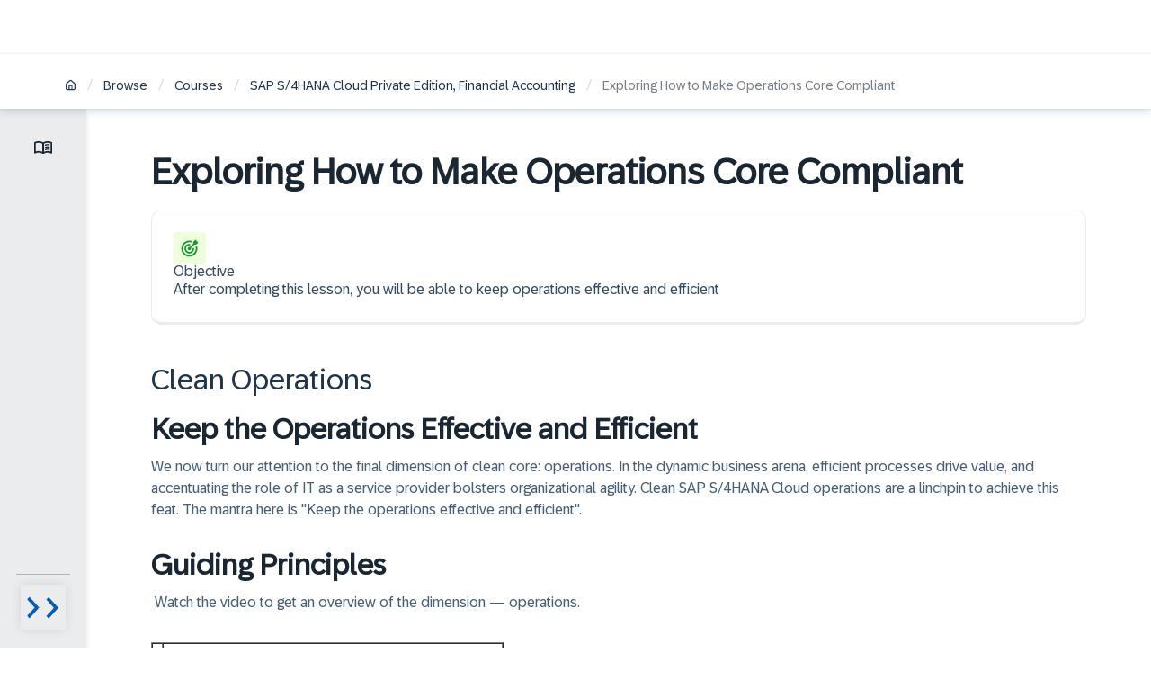

--- FILE ---
content_type: text/html; charset=utf-8
request_url: https://learning.sap.com/courses/sap-s-4hana-cloud-private-edition-financial-accounting/exploring-how-to-make-operations-core-compliant
body_size: 21109
content:
<!DOCTYPE html><html lang="en"><head><meta charSet="utf-8"/><meta name="viewport" content="width=device-width, initial-scale=1"/><title>Exploring How to Make Operations Core Compliant</title><meta name="description" content="After completing this lesson, you will be able to:Keep operations effective and efficient"/><meta name="og:title" content="Exploring How to Make Operations Core Compliant"/><meta name="og:description" content="After completing this lesson, you will be able to:Keep operations effective and efficient"/><meta name="og:image" content="https://eu-images.contentstack.com/v3/assets/blt4e79a2501da5d16b/bltd2a626e2a2f8c0d6/66868d652deff133695292dd/SAP-Learning-Socials_comprimida.png"/><meta name="twitter:title" content="Exploring How to Make Operations Core Compliant"/><meta name="twitter:description" content="After completing this lesson, you will be able to:Keep operations effective and efficient"/><meta name="twitter:image" content="https://eu-images.contentstack.com/v3/assets/blt4e79a2501da5d16b/bltd2a626e2a2f8c0d6/66868d652deff133695292dd/SAP-Learning-Socials_comprimida.png"/><meta name="og:url" content="https://learning.sap.com/courses/sap-s-4hana-cloud-private-edition-financial-accounting/exploring-how-to-make-operations-core-compliant"/><meta name="og:type" content="article"/><link rel="canonical" href="https://learning.sap.com/courses/sap-s-4hana-cloud-private-edition-financial-accounting/exploring-how-to-make-operations-core-compliant"/><meta data-name="page-template" content="Lesson"/><meta name="robots" content="index,follow"/><meta name="roles" content="Consultant"/><meta name="next-head-count" content="16"/><link rel="icon" href="/favicon.ico"/><link rel="preload" as="font" href="/fonts/72BrandVariable.woff2" type="font/woff2" crossorigin="anonymous"/><link rel="preload" as="font" href="/fonts/72Mono-Regular.woff2" type="font/woff2" crossorigin="anonymous"/><link rel="preload" as="font" href="/fonts/SAP-icons-SVG.woff2" type="font/woff2" crossorigin="anonymous"/><link rel="stylesheet" type="text/css" href="https://contextualnavigation.api.community.sap.com/static/latest/cxs-designsystem/cxs-designsystem.css" crossorigin="anonymous"/><link rel="preconnect" href="https://cdnapisec.kaltura.com"/><link rel="preload" href="/_next/static/css/d6173627832f661c.css" as="style"/><link rel="stylesheet" href="/_next/static/css/d6173627832f661c.css" data-n-g=""/><link rel="preload" href="/_next/static/css/e1e249aa3a0e4ecf.css" as="style"/><link rel="stylesheet" href="/_next/static/css/e1e249aa3a0e4ecf.css" data-n-p=""/><link rel="preload" href="/_next/static/css/1204c5e14d53494f.css" as="style"/><link rel="stylesheet" href="/_next/static/css/1204c5e14d53494f.css" data-n-p=""/><link rel="preload" href="/_next/static/css/3ae1f14725805b4b.css" as="style"/><link rel="stylesheet" href="/_next/static/css/3ae1f14725805b4b.css" data-n-p=""/><link rel="preload" href="/_next/static/css/c8001857f4fb05a8.css" as="style"/><link rel="stylesheet" href="/_next/static/css/c8001857f4fb05a8.css" data-n-p=""/><link rel="preload" href="/_next/static/css/867f8330c6d03752.css" as="style"/><link rel="stylesheet" href="/_next/static/css/867f8330c6d03752.css" data-n-p=""/><link rel="preload" href="/_next/static/css/959e8aef8a29a8b2.css" as="style"/><link rel="stylesheet" href="/_next/static/css/959e8aef8a29a8b2.css" data-n-p=""/><link rel="preload" href="/_next/static/css/38d376134cb4469b.css" as="style"/><link rel="stylesheet" href="/_next/static/css/38d376134cb4469b.css" data-n-p=""/><link rel="preload" href="/_next/static/css/4fdf19e8e7d7187b.css" as="style"/><link rel="stylesheet" href="/_next/static/css/4fdf19e8e7d7187b.css" data-n-p=""/><link rel="preload" href="/_next/static/css/ef91c34ef8684bb5.css" as="style"/><link rel="stylesheet" href="/_next/static/css/ef91c34ef8684bb5.css" data-n-p=""/><link rel="preload" href="/_next/static/css/218124eff8b18707.css" as="style"/><link rel="stylesheet" href="/_next/static/css/218124eff8b18707.css" data-n-p=""/><link rel="preload" href="/_next/static/css/58211d481a519d2c.css" as="style"/><link rel="stylesheet" href="/_next/static/css/58211d481a519d2c.css" data-n-p=""/><link rel="preload" href="/_next/static/css/ce698806caa32d9e.css" as="style"/><link rel="stylesheet" href="/_next/static/css/ce698806caa32d9e.css" data-n-p=""/><link rel="preload" href="/_next/static/css/e564f9d5c00e9d82.css" as="style"/><link rel="stylesheet" href="/_next/static/css/e564f9d5c00e9d82.css" data-n-p=""/><link rel="preload" href="/_next/static/css/eafdcf1f63c9654a.css" as="style"/><link rel="stylesheet" href="/_next/static/css/eafdcf1f63c9654a.css" data-n-p=""/><link rel="preload" href="/_next/static/css/8e4ca2a026b4c029.css" as="style"/><link rel="stylesheet" href="/_next/static/css/8e4ca2a026b4c029.css" data-n-p=""/><link rel="preload" href="/_next/static/css/2498c5d40db7417d.css" as="style"/><link rel="stylesheet" href="/_next/static/css/2498c5d40db7417d.css" data-n-p=""/><link rel="preload" href="/_next/static/css/22c51694c198e379.css" as="style"/><link rel="stylesheet" href="/_next/static/css/22c51694c198e379.css" data-n-p=""/><link rel="preload" href="/_next/static/css/f59b247b42d36f0f.css" as="style"/><link rel="stylesheet" href="/_next/static/css/f59b247b42d36f0f.css" data-n-p=""/><link rel="preload" href="/_next/static/css/cdc4312ccde55451.css" as="style"/><link rel="stylesheet" href="/_next/static/css/cdc4312ccde55451.css" data-n-p=""/><link rel="preload" href="/_next/static/css/4d53fe23e85f4267.css" as="style"/><link rel="stylesheet" href="/_next/static/css/4d53fe23e85f4267.css" data-n-p=""/><link rel="preload" href="/_next/static/css/af5188f2d903f929.css" as="style"/><link rel="stylesheet" href="/_next/static/css/af5188f2d903f929.css" data-n-p=""/><link rel="preload" href="/_next/static/css/304f7dba184f76e7.css" as="style"/><link rel="stylesheet" href="/_next/static/css/304f7dba184f76e7.css" data-n-p=""/><link rel="preload" href="/_next/static/css/a3515bb47e52446d.css" as="style"/><link rel="stylesheet" href="/_next/static/css/a3515bb47e52446d.css" data-n-p=""/><link rel="preload" href="/_next/static/css/72e744d3c5dcbe14.css" as="style"/><link rel="stylesheet" href="/_next/static/css/72e744d3c5dcbe14.css" data-n-p=""/><noscript data-n-css=""></noscript><script defer="" nomodule="" src="/_next/static/chunks/polyfills-42372ed130431b0a.js"></script><script src="/_next/static/chunks/webpack-f9dd0d9099f7dbd8.js" defer=""></script><script src="/_next/static/chunks/framework-945b357d4a851f4b.js" defer=""></script><script src="/_next/static/chunks/main-7c72b2be2d0235bd.js" defer=""></script><script src="/_next/static/chunks/pages/_app-facef3179a4e3200.js" defer=""></script><script src="/_next/static/chunks/5c0b189e-66a38dbb863779ae.js" defer=""></script><script src="/_next/static/chunks/6334-18c95a46699916b9.js" defer=""></script><script src="/_next/static/chunks/3735-ea08397e64994138.js" defer=""></script><script src="/_next/static/chunks/3297-a9d3b6cb18666afc.js" defer=""></script><script src="/_next/static/chunks/2678-00c393b7ff994f88.js" defer=""></script><script src="/_next/static/chunks/3277-df9b92422494044d.js" defer=""></script><script src="/_next/static/chunks/38-cc6b95f2e58f3403.js" defer=""></script><script src="/_next/static/chunks/2154-d5bf93abcbc0b0f6.js" defer=""></script><script src="/_next/static/chunks/3554-40e24688fa61b7f2.js" defer=""></script><script src="/_next/static/chunks/6592-0416b36db443fa17.js" defer=""></script><script src="/_next/static/chunks/3699-fe35a789d6fe0a23.js" defer=""></script><script src="/_next/static/chunks/2132-e10effaabfd8c2cb.js" defer=""></script><script src="/_next/static/chunks/9009-2204f8b5ada6ece2.js" defer=""></script><script src="/_next/static/chunks/948-fba6f7e59bccf1be.js" defer=""></script><script src="/_next/static/chunks/8773-cc50161c05e70ea9.js" defer=""></script><script src="/_next/static/chunks/1731-03c18bee8b1e60ff.js" defer=""></script><script src="/_next/static/chunks/1849-3d1aa3e7357661f6.js" defer=""></script><script src="/_next/static/chunks/5121-9f4904fe6fe2b34a.js" defer=""></script><script src="/_next/static/chunks/6129-d1a9991d2a544702.js" defer=""></script><script src="/_next/static/chunks/6020-2fc16a9d008e431f.js" defer=""></script><script src="/_next/static/chunks/829-f5ecac21999f6244.js" defer=""></script><script src="/_next/static/chunks/8229-252b755e169260d9.js" defer=""></script><script src="/_next/static/chunks/7608-0a31804350ddec82.js" defer=""></script><script src="/_next/static/chunks/3044-73d0afc0be8beaf3.js" defer=""></script><script src="/_next/static/chunks/5461-a948d4730e3ba26f.js" defer=""></script><script src="/_next/static/chunks/2238-e9cce4fc196b4ecc.js" defer=""></script><script src="/_next/static/chunks/120-59cb6decfd912346.js" defer=""></script><script src="/_next/static/chunks/2424-d25cdbb9e7e6d433.js" defer=""></script><script src="/_next/static/chunks/5409-7d00ff26521298f4.js" defer=""></script><script src="/_next/static/chunks/4402-fb43221e467ce349.js" defer=""></script><script src="/_next/static/chunks/4306-f32f0ab8f4d2ac8f.js" defer=""></script><script src="/_next/static/chunks/5608-40bf5b3cbd998bea.js" defer=""></script><script src="/_next/static/chunks/3666-af7b3e935d99bec9.js" defer=""></script><script src="/_next/static/chunks/6779-e8f7751aa35a8d21.js" defer=""></script><script src="/_next/static/chunks/8499-84a59433723d9e27.js" defer=""></script><script src="/_next/static/chunks/pages/courses/%5Bcourse%5D/%5Blesson%5D-d5b5de1488ec0626.js" defer=""></script><script src="/_next/static/odLfRwD0pRs5P_dkccUQQ/_buildManifest.js" defer=""></script><script src="/_next/static/odLfRwD0pRs5P_dkccUQQ/_ssgManifest.js" defer=""></script></head><body><script type="application/javascript" src="//assets.adobedtm.com/ccc66c06b30b/b196e9d08f7b/launch-925b75a2713a.min.js"></script><div id="__next"><div class="siteWrapper"><div class="siteWrapper"><div class="LessonPage_beigeWrapper__0sMNq"><header class="LessonHeader_headerLesson__qb_9R lessonHeader"><div class="LessonHeader_universalHeaderContainer__SYzkM"></div><div class="LessonHeader_pageProgressBar__axAQc"><div class="ProgressBar_progressBarContainer__wajng" style="background-color:transparent"><div class="ProgressBar_progressBarFiller__wInEl" style="width:0%;height:4px;background-color:#ffb300"></div></div></div></header><div class="BreadcrumbNavContainer_outerContainer__WfE4Y BreadcrumbNavContainer_lightTheme__iDfPE BreadcrumbNavContainer_stickyPosition__KyhU2"><div class="BreadcrumbNavContainer_innerContainer__Hufvw"><nav class="BreadcrumbNav_breadcrumbNav__MrH2K BreadcrumbNav_lightTheme__PAhrZ"><div aria-label="breadcrumb" class="BreadcrumbNav_breadcrumbs__s3wDi"><span class="Breadcrumb_crumb__53txu"><a class="Link_link__4PPZ3 Link_medium__WSdoi Link_neutralColor__iBLtk Link_linkWithIcon__CYm6P" title="Home" aria-label="Home" aria-disabled="false" href="/"><svg xmlns="http://www.w3.org/2000/svg" width="1em" height="1em" fill="currentColor" viewBox="0 0 16 16" style="flex:0 0 auto;--size:13px" class="SVGIcon_svgIcon__WRPmo"><path d="M13.948 5.44q.339.339.537.792.227.425.227.933v5.6q0 .963-.65 1.585-.651.65-1.613.65H3.484q-.933 0-1.584-.65-.65-.622-.65-1.584v-5.6q0-1.075.764-1.726l4.468-3.874A2.32 2.32 0 0 1 8.009 1q.849 0 1.47.566l4.47 3.874ZM9.112 9.484H6.85v4.045h2.262zm4.016-2.319a.8.8 0 0 0-.226-.594L8.433 2.697q-.48-.368-.99 0L2.976 6.57a.8.8 0 0 0-.226.594v5.6q0 .34.198.566.226.198.537.198h1.867V9.484q0-.621.424-1.046.453-.453 1.075-.453h2.262q.623 0 1.046.453.425.425.425 1.046v4.045h1.866q.34 0 .538-.198a.77.77 0 0 0 .226-.565l-.085-5.6Z"></path></svg></a><span class="Breadcrumb_separator__vpDhl"> <!-- -->/<!-- --> </span></span><span class="Breadcrumb_crumb__53txu"><a class="Link_link__4PPZ3 Link_medium__WSdoi Link_neutralColor__iBLtk" title="Browse" aria-disabled="false" href="https://learning.sap.com/browse">Browse</a><span class="Breadcrumb_separator__vpDhl"> <!-- -->/<!-- --> </span></span><span class="Breadcrumb_crumb__53txu"><a class="Link_link__4PPZ3 Link_medium__WSdoi Link_neutralColor__iBLtk" title="Courses" aria-disabled="false" href="https://learning.sap.com/courses">Courses</a><span class="Breadcrumb_separator__vpDhl"> <!-- -->/<!-- --> </span></span><span class="Breadcrumb_crumb__53txu"><a class="Link_link__4PPZ3 Link_medium__WSdoi Link_neutralColor__iBLtk" title="SAP S/4HANA Cloud Private Edition, Financial Accounting" aria-disabled="false" href="https://learning.sap.com/courses/sap-s-4hana-cloud-private-edition-financial-accounting">SAP S/4HANA Cloud Private Edition, Financial Accounting</a><span class="Breadcrumb_separator__vpDhl"> <!-- -->/<!-- --> </span></span><span class="Breadcrumb_crumb__53txu"><a role="link" aria-disabled="true" class="Link_link__4PPZ3 Link_disabled__dQ7Q_ Link_medium__WSdoi Link_neutralColor__iBLtk">Exploring How to Make Operations Core Compliant</a></span></div></nav></div></div><div class="LessonPage_lessonWrapper__8xaVV"><nav class="LessonNavigation_lessonNavContainer__PB0wm"><div class="LessonNavigationIcons_navIconContainer__X1UKa"><div class="LessonNavigationIcons_icons__UfuZX"><button class="LessonNavigationIcons_iconBtn__ace7M" tabindex="0" aria-label="Toggle lesson menu" aria-expanded="false"><span class="LessonNavigationIcons_icon__PAmY7"><svg xmlns="http://www.w3.org/2000/svg" width="1em" height="1em" fill="#1a2733" viewBox="0 0 16 16" style="flex:0 0 auto;--size:20px" class="SVGIcon_svgIcon__WRPmo"><path d="M4 11.077q.855 0 1.664.191.808.19 1.609.573V4.677a6.2 6.2 0 0 0-1.582-.654A6.7 6.7 0 0 0 2.7 3.932q-.645.127-1.245.382v7.2a8 8 0 0 1 1.263-.328A7.5 7.5 0 0 1 4 11.077m4.727.764a8 8 0 0 1 1.61-.573 7.47 7.47 0 0 1 2.945-.082q.628.11 1.264.328v-7.2q-.6-.255-1.246-.382a6.7 6.7 0 0 0-2.99.09 6.2 6.2 0 0 0-1.583.655zM8 13.605q-.255 0-.482-.064a2 2 0 0 1-.427-.173 6 6 0 0 0-1.491-.627 6.2 6.2 0 0 0-1.6-.21 5.7 5.7 0 0 0-1.5.2 6.6 6.6 0 0 0-1.41.564.7.7 0 0 1-.735-.018.7.7 0 0 1-.355-.636V3.877q0-.2.1-.382a.63.63 0 0 1 .3-.272q.837-.437 1.745-.655A8 8 0 0 1 4 2.35q1.054 0 2.064.273A7.8 7.8 0 0 1 8 3.44a7.84 7.84 0 0 1 4-1.091q.946 0 1.854.218a7.6 7.6 0 0 1 1.746.655q.2.09.3.272a.8.8 0 0 1 .1.382v8.764q0 .418-.354.636a.7.7 0 0 1-.737.018 6.6 6.6 0 0 0-1.409-.563q-.735-.2-1.5-.2-.819 0-1.6.209a6 6 0 0 0-1.49.627q-.201.109-.428.173a1.8 1.8 0 0 1-.482.063m1.455-7.782q0-.165.118-.337a.57.57 0 0 1 .263-.227 7 7 0 0 1 1.055-.273q.527-.09 1.109-.09.363 0 .718.045.355.046.7.118.164.036.282.182a.5.5 0 0 1 .118.327q0 .31-.2.455t-.509.072a5 5 0 0 0-.536-.081A6 6 0 0 0 12 5.986q-.473 0-.927.091-.455.09-.873.237-.327.126-.536-.019t-.21-.472m0 4q0-.165.118-.337a.57.57 0 0 1 .263-.227 7 7 0 0 1 1.055-.273q.527-.09 1.109-.09.363 0 .718.045.355.046.7.118.164.036.282.182a.5.5 0 0 1 .118.327q0 .31-.2.455t-.509.072a5 5 0 0 0-.536-.081A6 6 0 0 0 12 9.986a5 5 0 0 0-.927.082 6 6 0 0 0-.873.227q-.327.128-.536-.009-.21-.136-.21-.463m0-2q0-.165.118-.337a.57.57 0 0 1 .263-.227 7 7 0 0 1 1.055-.273q.527-.09 1.109-.09.363 0 .718.045.355.046.7.118.164.036.282.182a.5.5 0 0 1 .118.327q0 .31-.2.455t-.509.072a5 5 0 0 0-.536-.081A6 6 0 0 0 12 7.986q-.473 0-.927.091-.455.09-.873.237-.327.126-.536-.019t-.21-.472"></path></svg></span></button></div><button class="LessonNavigationIcons_menuToggleBtn__kdxa_" tabindex="0" aria-label="Menu visibility toggle" aria-expanded="false"><span class="LessonNavigationIcons_menuOpenIcon__gYbaZ"><img alt=" Arrow icon pointing right" loading="lazy" width="50" height="50" decoding="async" data-nimg="1" style="color:transparent" srcSet="/_next/image?url=%2Ficons%2Fchevron-closed.svg&amp;w=64&amp;q=75 1x, /_next/image?url=%2Ficons%2Fchevron-closed.svg&amp;w=128&amp;q=75 2x" src="/_next/image?url=%2Ficons%2Fchevron-closed.svg&amp;w=128&amp;q=75"/></span></button></div><div class="LessonNavigation_navExpandedContainer__OgJkL"><div class="LessonNavigation_expandedMenuPanel__SVp97"><div class="ModuleMenuPanel_ljCoursesContainer__9bxwJ"><div class="ModuleMenuPanel_moduleContainer__IUK2b"><div class="ModuleMenuPanel_moduleWrapper__QZSXt"><div><div class=" ToggleDropdown_container__hilVZ js-toggle-dropdown-container" tabindex="-1"><div class="ToggleDropdown_titleWrapper__kyRBa" aria-expanded="true" tabindex="0">Exploring Why A Clean Core Is Necessary<div class="ToggleDropdown_chevronWrapper__5en_f"><img alt="Arrow icon pointing top" loading="lazy" width="60" height="39" decoding="async" data-nimg="1" class="ToggleDropdown_chevron__iSSG5 ToggleDropdown_open__8mvE8" style="color:transparent" srcSet="/_next/image?url=%2Ficons%2Fchevron-default.svg&amp;w=64&amp;q=75 1x, /_next/image?url=%2Ficons%2Fchevron-default.svg&amp;w=128&amp;q=75 2x" src="/_next/image?url=%2Ficons%2Fchevron-default.svg&amp;w=128&amp;q=75"/></div></div><div><ul class="ModuleMenuPanel_modulesList__rh2uN"><li data-lessonid="87ec7795-1445-4e3b-8958-e2b3371a0c40" class="ModuleMenuListItem_lessonListItem__Em55r
        "><a tabindex="0" class=" " role="button" href="/courses/sap-s-4hana-cloud-private-edition-financial-accounting/examining-business-models"><div aria-label="Examining Business Models lesson 1 of 3 duration is 7 mins lesson is uncompleted"><span class="ModuleMenuPanel_lessonTitle__sQn43">Examining Business Models</span><div class="ModuleMenuPanel_lessonSubtitle__f_ByL"><div>7 mins</div></div></div></a></li><li data-lessonid="6122ca14-5bd4-41ef-b326-4941a396b252" class="ModuleMenuListItem_lessonListItem__Em55r
        "><a tabindex="0" class=" " role="button" href="/courses/sap-s-4hana-cloud-private-edition-financial-accounting/examining-technological-change"><div aria-label="Examining Technological Change lesson 2 of 3 duration is 6 mins lesson is uncompleted"><span class="ModuleMenuPanel_lessonTitle__sQn43">Examining Technological Change</span><div class="ModuleMenuPanel_lessonSubtitle__f_ByL"><div>6 mins</div></div></div></a></li><li data-lessonid="3c3d655a-b172-408c-a154-6e55c762dd30" class="ModuleMenuListItem_lessonListItem__Em55r
        "><a tabindex="0" class=" " role="button" href="/courses/sap-s-4hana-cloud-private-edition-financial-accounting/examining-system-landscapes"><div aria-label="Examining System Landscapes lesson 3 of 3 duration is 6 mins lesson is uncompleted"><span class="ModuleMenuPanel_lessonTitle__sQn43">Examining System Landscapes</span><div class="ModuleMenuPanel_lessonSubtitle__f_ByL"><div>6 mins</div></div></div></a></li></ul></div></div><div class=" ToggleDropdown_container__hilVZ js-toggle-dropdown-container" tabindex="-1"><div class="ToggleDropdown_titleWrapper__kyRBa" aria-expanded="false" tabindex="0">Diving Deep into the Specifics of Clean Core<div class="ToggleDropdown_chevronWrapper__5en_f"><img alt=" Arrow icon pointing down" loading="lazy" width="60" height="39" decoding="async" data-nimg="1" class="ToggleDropdown_chevron__iSSG5 false" style="color:transparent" srcSet="/_next/image?url=%2Ficons%2Fchevron-default.svg&amp;w=64&amp;q=75 1x, /_next/image?url=%2Ficons%2Fchevron-default.svg&amp;w=128&amp;q=75 2x" src="/_next/image?url=%2Ficons%2Fchevron-default.svg&amp;w=128&amp;q=75"/></div></div></div><div class=" ToggleDropdown_container__hilVZ js-toggle-dropdown-container" tabindex="-1"><div class="ToggleDropdown_titleWrapper__kyRBa" aria-expanded="false" tabindex="0">Exploring The Benefits of Clean Core<div class="ToggleDropdown_chevronWrapper__5en_f"><img alt=" Arrow icon pointing down" loading="lazy" width="60" height="39" decoding="async" data-nimg="1" class="ToggleDropdown_chevron__iSSG5 false" style="color:transparent" srcSet="/_next/image?url=%2Ficons%2Fchevron-default.svg&amp;w=64&amp;q=75 1x, /_next/image?url=%2Ficons%2Fchevron-default.svg&amp;w=128&amp;q=75 2x" src="/_next/image?url=%2Ficons%2Fchevron-default.svg&amp;w=128&amp;q=75"/></div></div></div><div class=" ToggleDropdown_container__hilVZ js-toggle-dropdown-container" tabindex="-1"><div class="ToggleDropdown_titleWrapper__kyRBa" aria-expanded="false" tabindex="0">Diving Deep into the Different Dimensions of Clean Core<div class="ToggleDropdown_chevronWrapper__5en_f"><img alt=" Arrow icon pointing down" loading="lazy" width="60" height="39" decoding="async" data-nimg="1" class="ToggleDropdown_chevron__iSSG5 false" style="color:transparent" srcSet="/_next/image?url=%2Ficons%2Fchevron-default.svg&amp;w=64&amp;q=75 1x, /_next/image?url=%2Ficons%2Fchevron-default.svg&amp;w=128&amp;q=75 2x" src="/_next/image?url=%2Ficons%2Fchevron-default.svg&amp;w=128&amp;q=75"/></div></div></div></div></div></div></div></div></div></nav><div class="siteWrapper LessonPage_lessonPageMain__9Ri4R "><section class="LessonPage_systemAlertContainer__DN9k_"></section><div class="LessonPage_headingWrapper__r7Itn"><h1 class="LessonPage_pageTitle__V9yl_">Exploring How to Make Operations Core Compliant</h1></div><div class="LessonHTMLParser_lessonContainer__uVmUT"><div class="Tile_tile__r9GEF Tile_stroke__m97yt LessonObjectives_tile__45p3c" data-palette="SystemSubtle"><div class="Avatar_avatarContainer__hy44s Avatar_square__zR7EY" data-size="m" data-palette="GreenSubtle"><svg xmlns="http://www.w3.org/2000/svg" width="1em" height="1em" fill="currentColor" viewBox="0 0 16 16" style="flex:0 0 auto;--size:20px" class="SVGIcon_svgIcon__WRPmo"><path d="M7.618 5.475q-.588 0-1.115.235a2.8 2.8 0 0 0-.91.616q-.382.381-.617.91a3 3 0 0 0-.205 1.115q0 .587.205 1.115.235.5.617.91.41.382.91.616a3 3 0 0 0 1.115.206 3 3 0 0 0 1.115-.206q.528-.235.91-.616.412-.41.616-.91.235-.528.235-1.115 0-.734.704-.734.705 0 .704.734a4.1 4.1 0 0 1-.352 1.673 4.2 4.2 0 0 1-.91 1.35 4.2 4.2 0 0 1-1.35.939 4.4 4.4 0 0 1-1.672.323 4.4 4.4 0 0 1-1.673-.323 4.65 4.65 0 0 1-2.29-2.29 4.4 4.4 0 0 1-.322-1.672q0-.88.323-1.673a4.2 4.2 0 0 1 .939-1.35 4.2 4.2 0 0 1 1.35-.91 4.1 4.1 0 0 1 1.673-.352q.733 0 .733.705c0 .705-.244.704-.733.704m6.163.734a.73.73 0 0 1 .528.088.64.64 0 0 1 .323.47q.117.381.117.792.03.411.03.792 0 1.467-.587 2.759a7.2 7.2 0 0 1-1.527 2.26 7.1 7.1 0 0 1-2.289 1.526q-1.29.585-2.758.586a6.6 6.6 0 0 1-2.759-.586 7.2 7.2 0 0 1-2.26-1.527 7.6 7.6 0 0 1-1.555-2.26 6.9 6.9 0 0 1-.558-2.758q0-1.467.558-2.759.587-1.32 1.555-2.289a7.2 7.2 0 0 1 2.26-1.526 6.6 6.6 0 0 1 3.58-.528q.383.03.764.088a.7.7 0 0 1 .44.323.67.67 0 0 1 .117.528.72.72 0 0 1-.323.47.67.67 0 0 1-.528.117 6 6 0 0 0-1.291-.147q-1.174 0-2.23.47a5.4 5.4 0 0 0-1.79 1.233A6 6 0 0 0 2.364 6.15a5.5 5.5 0 0 0-.44 2.201q0 1.174.44 2.23a6.1 6.1 0 0 0 1.232 1.79 6.1 6.1 0 0 0 1.79 1.233 5.7 5.7 0 0 0 2.23.44q1.174 0 2.202-.44a6 6 0 0 0 1.82-1.232 5.4 5.4 0 0 0 1.232-1.79q.47-1.057.47-2.23 0-.617-.147-1.292a.73.73 0 0 1 .088-.528.73.73 0 0 1 .499-.323Zm1.643-3.874q.177.47-.147.792L13.84 4.565a.68.68 0 0 1-.498.206h-1.145l-3.2 3.199q.06.087.059.381 0 .587-.44.998-.411.41-.998.41t-.998-.41a1.36 1.36 0 0 1-.41-.998q0-.587.41-.998.41-.44.998-.44a.4.4 0 0 1 .176.03.7.7 0 0 0 .205.029l3.2-3.2V2.629a.68.68 0 0 1 .205-.499L12.842.691q.322-.323.792-.146a.45.45 0 0 1 .323.264.84.84 0 0 1 .088.381v.734h.733q.206 0 .382.117a.44.44 0 0 1 .264.294"></path></svg></div><div class="LessonObjectives_info__aRAi0"><p class="Tile_label__ORsX5 LessonObjectives_label__l5hvA">Objective</p><div class="Tile_description__CAzRF">After completing this lesson, you will be able to keep operations effective and efficient</div></div></div><div class="LessonHTMLParser_topic__e8BvR"><div class="LessonHTMLParser_title__0otQd"><h2>Clean Operations</h2></div><div id="content"><div class="parentsection"><div class="section"><div tabindex="0"><h3>Keep the Operations Effective and Efficient</h3></div><p tabindex="0">We now turn our attention to the final dimension of clean core: operations. In the dynamic business arena, efficient processes drive value, and accentuating the role of IT as a service provider bolsters organizational agility. Clean SAP S/4HANA Cloud operations are a linchpin to achieve this feat. The mantra here is &quot;Keep the operations effective and efficient&quot;.</p></div></div><div class="parentsection"><div class="section"><div tabindex="0"><h3>Guiding Principles</h3></div><p tabindex="0"><span class="LessonImage_imageWrapper__oKumL LessonImage_inline__g6rnb"><span class="LessonImage_imageContainer__zgs5Q "><img src="https://learning.sap.com/service/media/topic/d8a617a8-7d0b-4536-9ce5-478ecc9cfc2f/SIGBTD_2601_en-US_media/SIGBTD_2601_en-US_inline/299032_video_blue1.png" alt="" tabindex="0" class="inline no-zoom"/><span></span></span></span> Watch the video to get an overview of the dimension — operations.</p><div class="KalturaPlayer_playerWrapper__x71Ym LessonHTMLParser_kalturaPlayer__YQJrm" id=":R1lctbad6:"></div><table cellPadding="5" cellSpacing="0" class="simpletable" border="1"><tbody><tr><td><span class="LessonImage_imageWrapper__oKumL LessonImage_inline__g6rnb"><span class="LessonImage_imageContainer__zgs5Q "><img src="https://learning.sap.com/service/media/topic/d8a617a8-7d0b-4536-9ce5-478ecc9cfc2f/SIGBTD_2601_en-US_media/SIGBTD_2601_en-US_inline/299361_sum_blue_small.png" alt="" tabindex="0" class="inline no-zoom"/><span></span></span></span></td><td>Mantra: &quot;Keep the operations effective and efficient.&quot;</td></tr></tbody></table></div></div><div class="parentsection"><div class="section"><div tabindex="0"><h3>Clean Core Must Be Integrated in the End-to-End Value Process Chain for Operations</h3></div><p tabindex="0">Clean core must be integrated in the end-to-end value process chain for operations.</p><p tabindex="0">It is imperative that the clean core principles that we have discussed in this course are integrated into everything the company does. Governance frameworks, strategic and tactical decision-making and even day-to-day decisions must always be designed and applied with clean core in mind. While each company is unique consider assigning the IT department as the owner of both the end to end view and end-to-end processes of keeping clean core operations. This approach facilitates improved decision-making, enhanced performance, and equipped enterprise management.</p><p tabindex="0">To this end, IT must establish integrated monitoring and alerting of all facets of clean core, such as data and extensions. An integrated view fosters effective control and management. Procedures for event management and escalations must also be established by IT (with input from all stakeholders) and those procedures must be in line with all clean core governance models.</p><p tabindex="0">There are two tools that are highly effective in achieving this goal, SAP Solution Manager and SAP Cloud Application Lifecycle Management (SAP Cloud ALM). Customers can use both solutions to operate cloud and hybrid business solutions within system landscapes. SAP Cloud ALM is itself a newer cloud native designed solution built entirely on cloud technology. It is included automatically in all cloud subscriptions, ready to use. Here are some of SAP Cloud ALM&#x27;s features that support clean operations:</p><ul style="list-style-type:disc"><li tabindex="0">Detect if any incidents have occurred.</li><li tabindex="0">Analyze the root-cause of incidents.</li><li tabindex="0">Correct the identified problem.</li><li tabindex="0">Automate recurring activities.</li></ul><p tabindex="0">By using SAP Cloud ALM, customers can ensure business continuity and safeguard their cloud investments.</p></div></div><div class="parentsection"><div class="section"><div tabindex="0"><h3>Release Management Is an Established Foundation for Clean Core</h3></div><p tabindex="0">Remember from Unit 2 Lesson 1, &quot;Analyzing Clean Core Components&quot;, that one of the essential elements of clean core is for the system to always be at the latest release. For SAP S/4HANA Cloud Public Edition customers that is not an issue. All updates are pushed out simultaneously to all customers. However, for those customers using SAP S/4HANA Cloud Private Edition and SAP S/4HANA (the latter term is used for customers using on premise or hosted approaches) automatic updates are not required. Those customers can roll out product-based innovations based on their timeline. Nevertheless, those customers must still strive to be on the latest release and if not have a clear understanding as to why. Moreover, a timeline for adopting releases must be established. SAP S/4HANA must not remain &quot;frozen&quot;. This timeline must be clearly outlined in governance frameworks and any exceptions to it must be for extraordinary reasons only.</p></div></div><div class="parentsection"><div class="section"><div tabindex="0"><h3>Regular Housekeeping Tasks and Procedures Are Established</h3></div><p tabindex="0">As part of end-to-end clean operations process, design housekeeping tasks and procedures must be established. Exactly which tasks and procedures vary from company to company. Consider the following a short list to get started with:</p><ul style="list-style-type:disc"><li tabindex="0">Designing Background Jobs for Efficient Use of Infrastructure.<p tabindex="0">Ensure that your background jobs contribute to an efficient utilization of infrastructure rather than creating unnecessary system loads. A conscientious design process creates a performance-oriented system, expanding productivity while limiting the strain on resources.</p></li><li tabindex="0">Avoiding File Interfaces for Data Import or Export.<p tabindex="0">Considering system security, consistency, and maintainability, organizations must refrain from using file interfaces when importing or exporting data. Adhering to more secure and reliable data transfer methods can protect integrity and safeguard business confidentiality.</p></li><li tabindex="0">Regular Reviewing and Adapting User Authorizations.<p tabindex="0">Lastly, it&#x27;s critical to review and adapt user authorizations regularly. Unnecessary authorizations must be unassigned and discontinued, ensuring a secure system and mitigating potential misuse or security breaches.</p></li></ul><table cellPadding="5" cellSpacing="0" class="simpletable" border="1"><tbody><tr><td><span class="LessonImage_imageWrapper__oKumL LessonImage_inline__g6rnb"><span class="LessonImage_imageContainer__zgs5Q "><img src="https://learning.sap.com/service/media/topic/d8a617a8-7d0b-4536-9ce5-478ecc9cfc2f/SIGBTD_2601_en-US_media/SIGBTD_2601_en-US_inline/299361_sum_blue_small.png" alt="" tabindex="0" class="inline no-zoom"/><span></span></span></span></td><td>Goals to aspire to:<ul style="list-style-type:disc"><li tabindex="0">Day-to-day operations are planned and applied regularly.</li><li tabindex="0">Opt-in on lifecycle events such as periodic upgrades</li><li tabindex="0">Compliance with preapproved maintenance windows</li></ul></td></tr></tbody></table><span class="LessonImage_imageWrapper__oKumL"><span class="LessonImage_imageContainer__zgs5Q LessonImage_imagePopup__OvzXr"><img src="https://learning.sap.com/service/media/topic/d8a617a8-7d0b-4536-9ce5-478ecc9cfc2f/SIGBTD_2601_en-US_media/SIGBTD_2601_en-US_images/Clean_Core_Dashboard.png" alt="Clean core dashboard helps facilitate clean core operations" tabindex="0" title="Clean core dashboard helps facilitate clean core operations" class="image 1_1_landscape" style="max-width:900px;max-height:none"/><span></span></span></span><div class="imageCaption"></div><p tabindex="0">To help facilitate clean core operations, customers can take advantage of the clean core dashboard. Available through SAP for Me, you can access it by choosing <i>Systems &amp; Provisioning</i> on the left side of the user interface, then choosing the <i>Systems</i> tab. You see the <i>Clean Core Compliance</i> tab, from which information about certain clean core metrics can be gleamed. Among the metrics the user sees are the software stack version, the amount of custom code objects, the amount of business modifications, and Tier 1 extensions that have been done.</p><p tabindex="0">There are several things to note about the clean core dashboard:</p><ul style="list-style-type:disc"><li tabindex="0">The dashboard is only available for SAP S/4HANA Cloud Private Edition systems.</li><li tabindex="0">Customers can grant access to the dashboard to partners.</li><li tabindex="0">Metrics are collected for productive systems only.</li><li tabindex="0">Two authorizations are needed to access the dashboard: (1): SC_CCCREAD + (2): INSTDISP (read) or INSTPROD (edit).</li><li tabindex="0">The main channel for collecting dashboard data is Early Watch Alert (EWA), which SAP will set up.</li></ul><p></p></div></div><div class="parentsection"><div class="section"><div tabindex="0"><h3>Conclusion</h3></div><p tabindex="0">In summary, to achieve clean core compliance within your SAP S/4HANA operations, planning, regular reviews, and strategic use of IT services become paramount. By following these steps, your organization is well positioned to safeguard system integrity, improve efficiency, and deliver value-driven business results.</p><table cellPadding="5" cellSpacing="0" class="simpletable" border="1"><tbody><tr><td><span class="LessonImage_imageWrapper__oKumL LessonImage_inline__g6rnb"><span class="LessonImage_imageContainer__zgs5Q "><img src="https://learning.sap.com/service/media/topic/d8a617a8-7d0b-4536-9ce5-478ecc9cfc2f/SIGBTD_2601_en-US_media/SIGBTD_2601_en-US_inline/299361_sum_blue_small.png" alt="" tabindex="0" class="inline no-zoom"/><span></span></span></span></td><td>IT teams must consider &quot;Keep clean&quot; not as a purely technical task, but as a service IT provides to business, where IT can add tangible business value. IT must strive to own the view of the clean core and all processes around a clean core end-to-end.</td></tr></tbody></table></div></div></div></div></div><div class="LessonPage_loginBanner__Wdsaj LoginInlineBanner_outerContainer__7AiGR"><div class="Skeleton_skeleton__j_afZ Skeleton_gray__VDAuZ LoginInlineBanner_loginBannerSkeleton__bsK2L"></div></div><div class="LessonPage_buttonContainer__tEFgd"><section class="Feedback_feedbackWrapper__J8h3O"><div class="Feedback_feedbackPromptWrapper__8m_WA Feedback_feedbackPromptWrapperEmpty__mHemn"><div class="Feedback_feedbackChildren__SP_0L"><a tabindex="0" class=" " role="button" href="/courses/sap-s-4hana-cloud-private-edition-financial-accounting/evaluating-clean-core-best-practices"><span class="Button_container__Vkp16" tabindex="0"><span class="Button_button__lQZdm Button_fullWidthStyle__BMbo_ Button_hasLabel__hpWJI Button_lightTheme__Ur_CY Button_largeButton__xmMJw Button_primaryButton__j7qNf"><span class="Button_content__Iey9q Button_trailingIcon__vcARE"><svg xmlns="http://www.w3.org/2000/svg" width="1em" height="1em" fill="currentColor" viewBox="0 0 16 16" style="flex:0 0 auto;--size:18px" class="SVGIcon_svgIcon__WRPmo" aria-hidden="true"><path d="M12.25 7.094 9.562 4.375a.78.78 0 0 1-.25-.563q0-.28.25-.593A.76.76 0 0 1 10.126 3q.345 0 .563.219l4 4.031a.9.9 0 0 1 .218.25.8.8 0 0 1 .094.406.8.8 0 0 1-.094.407 2.3 2.3 0 0 1-.219.25l-4 4.03a.76.76 0 0 1-.562.22.76.76 0 0 1-.563-.22q-.25-.311-.25-.593 0-.312.25-.563L12.25 8.72H1.812Q1 8.72 1 7.907t.813-.812z"></path></svg><span>Next lesson</span></span></span></span></a></div></div></section></div></div></div></div><footer class="SiteFooter_footer__8MXWm print-hide"><div class="SiteFooter_footerContent__QXc9I"><div class="SiteFooter_mainContent__R_vfL"><div class="SiteFooter_logoContainer__0Je0f"><a class="SiteFooter_content__okI_q" href="/"><img alt="SAP Logo" aria-hidden="true" tabindex="-1" loading="lazy" width="65" height="32" decoding="async" data-nimg="1" style="color:transparent" srcSet="/_next/image?url=%2Fsap-logo-svg.svg&amp;w=96&amp;q=75 1x, /_next/image?url=%2Fsap-logo-svg.svg&amp;w=256&amp;q=75 2x" src="/_next/image?url=%2Fsap-logo-svg.svg&amp;w=256&amp;q=75"/><p>Learning</p></a></div><hr class="Divider_divider__aoSM_ SiteFooter_divider__3WalU SiteFooter_top__pengj"/><div class="SiteFooter_linksContainer__hAQMh"><div><h6 class="SiteFooter_title__wnO4D"><button aria-label="expand" aria-expanded="false" class="SiteFooter_accordion__JhV8D SiteFooter_title__wnO4D"><svg xmlns="http://www.w3.org/2000/svg" width="1em" height="1em" fill="#0040b0" viewBox="0 0 16 16" style="flex:0 0 auto;--size:18px" class="SVGIcon_svgIcon__WRPmo SiteFooter_icon__c6kog"><path d="M5.29 4.71Q5 4.355 5 4q0-.42.29-.71A.97.97 0 0 1 6 3q.387 0 .677.29l4 4Q11 7.58 11 8q0 .387-.323.71l-4 4A.93.93 0 0 1 6 13a.97.97 0 0 1-.71-.29Q5 12.355 5 12q0-.42.29-.71L8.58 8z"></path></svg>Quick links</button></h6></div><div><h6 class="SiteFooter_title__wnO4D"><button aria-label="expand" aria-expanded="false" class="SiteFooter_accordion__JhV8D SiteFooter_title__wnO4D"><svg xmlns="http://www.w3.org/2000/svg" width="1em" height="1em" fill="#0040b0" viewBox="0 0 16 16" style="flex:0 0 auto;--size:18px" class="SVGIcon_svgIcon__WRPmo SiteFooter_icon__c6kog"><path d="M5.29 4.71Q5 4.355 5 4q0-.42.29-.71A.97.97 0 0 1 6 3q.387 0 .677.29l4 4Q11 7.58 11 8q0 .387-.323.71l-4 4A.93.93 0 0 1 6 13a.97.97 0 0 1-.71-.29Q5 12.355 5 12q0-.42.29-.71L8.58 8z"></path></svg>Learning Support</button></h6></div><div><h6 class="SiteFooter_title__wnO4D"><button aria-label="expand" aria-expanded="false" class="SiteFooter_accordion__JhV8D SiteFooter_title__wnO4D"><svg xmlns="http://www.w3.org/2000/svg" width="1em" height="1em" fill="#0040b0" viewBox="0 0 16 16" style="flex:0 0 auto;--size:18px" class="SVGIcon_svgIcon__WRPmo SiteFooter_icon__c6kog"><path d="M5.29 4.71Q5 4.355 5 4q0-.42.29-.71A.97.97 0 0 1 6 3q.387 0 .677.29l4 4Q11 7.58 11 8q0 .387-.323.71l-4 4A.93.93 0 0 1 6 13a.97.97 0 0 1-.71-.29Q5 12.355 5 12q0-.42.29-.71L8.58 8z"></path></svg>About SAP</button></h6></div><div><h6 class="SiteFooter_title__wnO4D"><button aria-label="expand" aria-expanded="false" class="SiteFooter_accordion__JhV8D SiteFooter_title__wnO4D"><svg xmlns="http://www.w3.org/2000/svg" width="1em" height="1em" fill="#0040b0" viewBox="0 0 16 16" style="flex:0 0 auto;--size:18px" class="SVGIcon_svgIcon__WRPmo SiteFooter_icon__c6kog"><path d="M5.29 4.71Q5 4.355 5 4q0-.42.29-.71A.97.97 0 0 1 6 3q.387 0 .677.29l4 4Q11 7.58 11 8q0 .387-.323.71l-4 4A.93.93 0 0 1 6 13a.97.97 0 0 1-.71-.29Q5 12.355 5 12q0-.42.29-.71L8.58 8z"></path></svg>Site Information</button></h6></div></div></div><hr class="Divider_divider__aoSM_ SiteFooter_divider__3WalU"/><div class="SiteFooter_socialMediaContainer__exYub"><a class="SiteFooter_socialMediaButton__bZO1D" href="https://www.facebook.com/SAP" target="_blank" rel="noreferrer"><img alt="SAP Facebook" loading="lazy" width="16" height="16" decoding="async" data-nimg="1" style="color:transparent" srcSet="/_next/image?url=https%3A%2F%2Feu-images.contentstack.com%2Fv3%2Fassets%2Fblt4e79a2501da5d16b%2Fbltaff11c79df5f3c02%2F66ffba318d8ee7cd4dc6b054%2Ficon-facebook.svg&amp;w=16&amp;q=75 1x, /_next/image?url=https%3A%2F%2Feu-images.contentstack.com%2Fv3%2Fassets%2Fblt4e79a2501da5d16b%2Fbltaff11c79df5f3c02%2F66ffba318d8ee7cd4dc6b054%2Ficon-facebook.svg&amp;w=32&amp;q=75 2x" src="/_next/image?url=https%3A%2F%2Feu-images.contentstack.com%2Fv3%2Fassets%2Fblt4e79a2501da5d16b%2Fbltaff11c79df5f3c02%2F66ffba318d8ee7cd4dc6b054%2Ficon-facebook.svg&amp;w=32&amp;q=75"/></a><a class="SiteFooter_socialMediaButton__bZO1D" href="https://www.youtube.com/SAPCommunities" target="_blank" rel="noreferrer"><img alt="SAP Youtube" loading="lazy" width="16" height="16" decoding="async" data-nimg="1" style="color:transparent" srcSet="/_next/image?url=https%3A%2F%2Feu-images.contentstack.com%2Fv3%2Fassets%2Fblt4e79a2501da5d16b%2Fblt34a08ebe75772f44%2F66ffba31e49b356b5d75b010%2Ficon-youtube.svg&amp;w=16&amp;q=75 1x, /_next/image?url=https%3A%2F%2Feu-images.contentstack.com%2Fv3%2Fassets%2Fblt4e79a2501da5d16b%2Fblt34a08ebe75772f44%2F66ffba31e49b356b5d75b010%2Ficon-youtube.svg&amp;w=32&amp;q=75 2x" src="/_next/image?url=https%3A%2F%2Feu-images.contentstack.com%2Fv3%2Fassets%2Fblt4e79a2501da5d16b%2Fblt34a08ebe75772f44%2F66ffba31e49b356b5d75b010%2Ficon-youtube.svg&amp;w=32&amp;q=75"/></a><a class="SiteFooter_socialMediaButton__bZO1D" href="https://www.linkedin.com/company/sap" target="_blank" rel="noreferrer"><img alt="SAP LinkedIn" loading="lazy" width="16" height="16" decoding="async" data-nimg="1" style="color:transparent" srcSet="/_next/image?url=https%3A%2F%2Feu-images.contentstack.com%2Fv3%2Fassets%2Fblt4e79a2501da5d16b%2Fbltb40b9a950627e1ef%2F66ffba315b309643714c139b%2Ficon-linked-in.svg&amp;w=16&amp;q=75 1x, /_next/image?url=https%3A%2F%2Feu-images.contentstack.com%2Fv3%2Fassets%2Fblt4e79a2501da5d16b%2Fbltb40b9a950627e1ef%2F66ffba315b309643714c139b%2Ficon-linked-in.svg&amp;w=32&amp;q=75 2x" src="/_next/image?url=https%3A%2F%2Feu-images.contentstack.com%2Fv3%2Fassets%2Fblt4e79a2501da5d16b%2Fbltb40b9a950627e1ef%2F66ffba315b309643714c139b%2Ficon-linked-in.svg&amp;w=32&amp;q=75"/></a></div><div class="SiteFooter_scrollToTopContainer__XpGJ3"><button title="Scroll to top"><svg xmlns="http://www.w3.org/2000/svg" width="1em" height="1em" fill="#0040b0" viewBox="0 0 16 16" style="flex:0 0 auto;--size:18px" class="SVGIcon_svgIcon__WRPmo"><path d="M11.875 7.344q.25.25.25.562 0 .344-.25.594a.81.81 0 0 1-.594.25.81.81 0 0 1-.594-.25L8.75 6.563v8.093q0 .375-.219.594a.85.85 0 0 1-.625.25q-.375 0-.593-.25-.25-.219-.25-.594V6.562L5.125 8.5a.81.81 0 0 1-.594.25.8.8 0 0 1-.593-.25.81.81 0 0 1-.25-.594q0-.312.25-.562l3.375-3.375a.5.5 0 0 0 .125-.094l.125-.062.093-.094a.6.6 0 0 1 .594 0q.219.156.344.25z"></path><path fill-rule="evenodd" d="M15 1.031a.75.75 0 0 1-.75.75H1.75a.75.75 0 0 1 0-1.5h12.5a.75.75 0 0 1 .75.75" clip-rule="evenodd"></path></svg></button></div></div></footer></div></div><div class="Toastify"></div></div><script id="__NEXT_DATA__" type="application/json">{"props":{"pageProps":{"globalSiteSettings":{"title":"SAP Learning","footer":{"footer_column":[{"show_catalog_download_link":true,"_metadata":{"uid":"csfb07d59f0051f57a"},"show_cookie_settings":false,"column_title":"Quick links","footer_link_v2":[{"label":"SAP Learning Hub","_metadata":{"uid":"cs1c96029f1f529bbc"},"external_link":{"title":"SAP Learning Hub","href":"https://www.sap.com/training-certification/learning-hub.html"},"action":[],"relative_url":""},{"label":"SAP Training Shop","_metadata":{"uid":"cs8b91664b83c0367a"},"external_link":{"title":"SAP Training Shop","href":"https://training.sap.com"},"action":[],"relative_url":""},{"label":"SAP Developer Center","_metadata":{"uid":"csddd72fe48c852865"},"external_link":{"title":"SAP Developer Center","href":"https://developers.sap.com/"},"action":[],"relative_url":""},{"label":"SAP Community","_metadata":{"uid":"cs568f50b461b877ba"},"external_link":{"title":"SAP Community","href":"https://community.sap.com/"},"action":[],"relative_url":""},{"label":"Newsletter","_metadata":{"uid":"cs76e26a349b61df0b"},"external_link":{"title":"Newsletter","href":"https://www.sap.com/cmp/nl/sap-learning-hub-news/index.html?source=glo-lh-dotcom"},"action":[],"relative_url":""}]},{"show_catalog_download_link":false,"_metadata":{"uid":"cs39c2bdc529bcb7bf"},"show_cookie_settings":false,"column_title":"Learning Support","footer_link_v2":[{"label":"Get Support","_metadata":{"uid":"cs6ab20023a11e026a"},"external_link":{"title":"Get Support","href":"https://learning.sap.com/helpcenter"},"action":[],"relative_url":""},{"label":"Share Feedback","_metadata":{"uid":"csb9c0750a3271781f"},"external_link":{"title":"Share Feedback","href":"https://sapinsights.eu.qualtrics.com/jfe/form/SV_8H9jKmSs8akajD8"},"action":[],"relative_url":""},{"label":"Release Notes","_metadata":{"uid":"cs9751667809c4c5d4"},"external_link":{"title":"Release Notes","href":"https://learning.sap.com/release-notes"},"action":[],"relative_url":""}]},{"show_catalog_download_link":false,"_metadata":{"uid":"csebbd786ce6332b9b"},"show_cookie_settings":false,"column_title":"About SAP","footer_link_v2":[{"label":"Company Information","_metadata":{"uid":"cs1c2e709e7a38ecbf"},"external_link":{"title":"Company Information","href":"https://www.sap.com/about/company.html"},"action":[],"relative_url":""},{"label":"Copyright","_metadata":{"uid":"cs4f88954bf1720cb7"},"external_link":{"title":"Copyright","href":"https://www.sap.com/about/legal/copyright.html"},"action":[],"relative_url":""},{"label":"Trademark","_metadata":{"uid":"csb74a4209a2e9c4ac"},"external_link":{"title":"Trademark","href":"https://www.sap.com/about/legal/trademark.html"},"action":[],"relative_url":""},{"label":"Worldwide Directory","_metadata":{"uid":"csed5ce4dbccefd302"},"external_link":{"title":"Worldwide Directory","href":"https://www.sap.com/about/company/office-locations.html"},"action":[],"relative_url":""},{"label":"Careers","_metadata":{"uid":"csa5842ff50767c1c6"},"external_link":{"title":"Careers","href":"https://jobs.sap.com/"},"action":[],"relative_url":""},{"label":"News and Press","_metadata":{"uid":"cs09dfa78a3980ee43"},"external_link":{"title":"News and Press","href":"https://news.sap.com/"},"action":[],"relative_url":""}]},{"show_catalog_download_link":false,"_metadata":{"uid":"cs444e5dcaee5e57a5"},"show_cookie_settings":true,"column_title":"Site Information","footer_link_v2":[{"label":"Privacy","_metadata":{"uid":"csfbf3738dd523ab03"},"external_link":{"title":"Privacy","href":"https://learning.sap.com/about/legal/privacy"},"action":[],"relative_url":""},{"label":"Terms of Use","_metadata":{"uid":"cs3e7411c5bab70596"},"external_link":{"title":"Terms of Use","href":"https://www.sap.com/corporate/en/legal/terms-of-use.html"},"action":[],"relative_url":""},{"label":"Legal Disclosure","_metadata":{"uid":"csc1af7a8b1244611b"},"external_link":{"title":"Legal Disclosure","href":"https://www.sap.com/corporate/en/legal/impressum.html"},"action":[],"relative_url":""},{"label":"Do Not Share/Sell My Personal Information (US Learners Only)","_metadata":{"uid":"cs7b0a911c709cefdc"},"external_link":{"title":"Do Not Share/Sell My Personal Information (US Learners Only)","href":"https://www.sap.com/registration/dnss.html"},"action":[],"relative_url":""}]}],"social_media_icon":[{"icon":{"uid":"bltaff11c79df5f3c02","_version":1,"parent_uid":"bltba6c12f2a8689eea","title":"icon-facebook.svg","created_by":"bltb117fe3245715588","updated_by":"bltb117fe3245715588","created_at":"2024-10-04T09:49:37.496Z","updated_at":"2024-10-04T09:49:37.496Z","content_type":"image/svg+xml","file_size":"234","filename":"icon-facebook.svg","ACL":{},"is_dir":false,"tags":[],"publish_details":{"time":"2024-10-09T10:26:14.493Z","user":"bltbc6d4ea483fe3c1e","environment":"blt6ab84cc99739586c","locale":"en-us"},"url":"https://eu-images.contentstack.com/v3/assets/blt4e79a2501da5d16b/bltaff11c79df5f3c02/66ffba318d8ee7cd4dc6b054/icon-facebook.svg"},"_metadata":{"uid":"csa6737fb21f77a406"},"link_v2":{"label":"SAP Facebook","external_link":{"title":"SAP Facebook","href":"https://www.facebook.com/SAP"},"action":[],"relative_url":""}},{"icon":{"uid":"blt34a08ebe75772f44","_version":1,"parent_uid":"bltba6c12f2a8689eea","title":"icon-youtube.svg","created_by":"bltb117fe3245715588","updated_by":"bltb117fe3245715588","created_at":"2024-10-04T09:49:37.549Z","updated_at":"2024-10-04T09:49:37.549Z","content_type":"image/svg+xml","file_size":"352","filename":"icon-youtube.svg","ACL":{},"is_dir":false,"tags":[],"publish_details":{"time":"2024-10-09T10:26:14.470Z","user":"bltbc6d4ea483fe3c1e","environment":"blt6ab84cc99739586c","locale":"en-us"},"url":"https://eu-images.contentstack.com/v3/assets/blt4e79a2501da5d16b/blt34a08ebe75772f44/66ffba31e49b356b5d75b010/icon-youtube.svg"},"_metadata":{"uid":"csc64366bd70a52a62"},"link_v2":{"label":"SAP Youtube","external_link":{"title":"SAP Youtube","href":"https://www.youtube.com/SAPCommunities"},"action":[],"relative_url":""}},{"icon":{"uid":"bltb40b9a950627e1ef","_version":1,"parent_uid":"bltba6c12f2a8689eea","title":"icon-linked-in.svg","created_by":"bltb117fe3245715588","updated_by":"bltb117fe3245715588","created_at":"2024-10-04T09:49:37.217Z","updated_at":"2024-10-04T09:49:37.217Z","content_type":"image/svg+xml","file_size":"321","filename":"icon-linked-in.svg","ACL":{},"is_dir":false,"tags":[],"publish_details":{"time":"2024-10-09T10:26:14.361Z","user":"bltbc6d4ea483fe3c1e","environment":"blt6ab84cc99739586c","locale":"en-us"},"url":"https://eu-images.contentstack.com/v3/assets/blt4e79a2501da5d16b/bltb40b9a950627e1ef/66ffba315b309643714c139b/icon-linked-in.svg"},"_metadata":{"uid":"cs3942727440d1b1ac"},"link_v2":{"label":"SAP LinkedIn","external_link":{"title":"SAP LinkedIn","href":"https://www.linkedin.com/company/sap"},"action":[],"relative_url":""}}]},"defaultSiteOGImageUrl":"https://eu-images.contentstack.com/v3/assets/blt4e79a2501da5d16b/bltd2a626e2a2f8c0d6/66868d652deff133695292dd/SAP-Learning-Socials_comprimida.png","siteName":"SAP Learning","showFooter":true,"feedbackLink":{"action":[],"external_link":{"title":"Share feedback","href":"https://sapinsights.eu.qualtrics.com/jfe/form/SV_5Bc5MdKzdw8dc4m"},"label":"Share feedback","relative_url":""},"globalSystemAlert":{"message":"\u003cp\u003eOur technical teams are aware of the issues and are working with the highest priority to restore those services as soon as possible.\u003cbr underline=\"[object Object]\"/\u003eWe appreciate your patience and apologize for any inconvenience this may cause.\u003c/p\u003e","severity":"Warning","show_system_alert":true,"title":"We are aware of intermittent issues in accessing the learning content","end_date":"2025-09-30T15:30:00.000Z","start_date":"2025-09-30T14:00:05.000Z","display_title":"\u003cp\u003eWe are aware of intermittent issues in accessing the learning content\u003c/p\u003e","global_system_alert_id":"system alert"},"welcomeModalData":{"headerBackgroundImage":{"src":"https://eu-images.contentstack.com/v3/assets/blt4e79a2501da5d16b/bltdfe758766b76ce50/656f0e520906d1040a10d720/CommercialWelcomeModalBackground.png","alt":"Welcome Modal header background image"},"modalMessage":{"eyebrow":"Welcome,","title":"Ready to start learning?","subcopy":"Your subscription includes access to premium learning resources."},"avatarTiles":[{"avatar":"calendar","subtitle":"Live Sessions","subcopy":"Selected interactive sessions to engage and learn with SAP experts and peers."},{"avatar":"system","subtitle":"Hands-on Practice","subcopy":"Guided exercises to practice your skills in live SAP environments."},{"avatar":"badge","subtitle":"Certification","subcopy":"Exam attempts to validate your SAP expertise."},{"avatar":"happyFace","subtitle":"My Learning","subcopy":"One place to track your learning progress and achievements."}],"showSearchBar":true,"linkList":[{"label":"Browse by product","href":"/products"},{"label":"Browse by industry","href":"browse/industries"}]},"loginModalData":{"title":"Enhance your learning experience","eyebrow":"Log in or create a free SAP account","listItems":["Track your progress","Collect digital badges","Complete exercises and quizzes","Prepare for certification"],"headerBackgroundUrl":"https://eu-images.contentstack.com/v3/assets/blt4e79a2501da5d16b/blt8ae3220e17d9532d/667d1590214c993174f1b044/login-modal-header.png?\u0026width=1000","ctas":{"continueAsGuestLabel":"Continue as guest","loginLabel":"Already have an account? Log in","registerLabel":"Create your free SAP account","whyCreateAccountLink":{"title":"Why create an SAP account?","href":"https://www.sap.com/account.html"}}},"loginBannerData":{"title":"Personalize your learning.","description":"Log in and track your growth over time.","palette":"BrandSubtle","ctas":{"loginLabel":"Log in","registerLabel":"Register"}},"upsellModalData":{"headerBackgroundUrl":"https://eu-images.contentstack.com/v3/assets/blt4e79a2501da5d16b/bltdfe758766b76ce50/656f0e520906d1040a10d720/CommercialWelcomeModalBackground.png?\u0026width=1000","eyebrow":"SAP Learning Hub","header":"Subscribe to upgrade your experience","listItems":["Learn from SAP experts in live sessions","Practice in live SAP environments ","Get certified with four exams attempts per year","Stay certified with regular short assessments ","Access insights into learning analytics"],"ctas":{"primary":{"title":"Choose your subscription","href":"https://learning.sap.com/learninghub-subscriptions"},"secondary":{"title":"Manage your subscription","href":"https://learning.sap.com/my-learning/subscriptions"}}}},"locale":"en","data":{"breadcrumbs":[{"title":"Browse","href":"https://learning.sap.com/browse"},{"title":"Courses","href":"https://learning.sap.com/courses"},{"title":"SAP S/4HANA Cloud Private Edition, Financial Accounting","href":"https://learning.sap.com/courses/sap-s-4hana-cloud-private-edition-financial-accounting"},{"title":"Exploring How to Make Operations Core Compliant","href":"https://learning.sap.com/courses/sap-s-4hana-cloud-private-edition-financial-accounting/exploring-how-to-make-operations-core-compliant"}],"lessonData":{"ID":"77c781ba-786f-4e07-ba67-1d4d4ed916f0","objId":"d3fce635-5240-4f89-980c-b49637998756","objType":"lesson","title":"Exploring How to Make Operations Core Compliant","description":"","duration":8,"slug":"exploring-how-to-make-operations-core-compliant","release":"1","objectives":"\u003cul\u003e\u003cli\u003eKeep operations effective and efficient\u003c/li\u003e\u003c/ul\u003e","topics":[{"ID":"31a2f914-fdee-495f-a4b2-197de71ff383","objId":"d8a617a8-7d0b-4536-9ce5-478ecc9cfc2f","objType":"topic","release":"1","title":"Clean Operations","description":"","duration":8,"textContent":"\u003cdiv id=\"content\"\u003e\u003cdiv class=\"parentsection\"\u003e\u003cdiv class=\"section\"\u003e\u003cdiv tabindex=\"0\"\u003e\u003ch3\u003eKeep the Operations Effective and Efficient\u003c/h3\u003e\u003c/div\u003e\u003cp tabindex=\"0\"\u003eWe now turn our attention to the final dimension of clean core: operations. In the dynamic business arena, efficient processes drive value, and accentuating the role of IT as a service provider bolsters organizational agility. Clean SAP S/4HANA Cloud operations are a linchpin to achieve this feat. The mantra here is \"Keep the operations effective and efficient\".\u003c/p\u003e\u003c/div\u003e\u003c/div\u003e\u003cdiv class=\"parentsection\"\u003e\u003cdiv class=\"section\"\u003e\u003cdiv tabindex=\"0\"\u003e\u003ch3\u003eGuiding Principles\u003c/h3\u003e\u003c/div\u003e\u003cp tabindex=\"0\"\u003e\u003cimg tabindex=\"0\" src=\"/service/media/SIGBTD_2601_en-US_media/SIGBTD_2601_en-US_inline/299032_video_blue1.png\" class=\"inline no-zoom\" alt=\"\"\u003e Watch the video to get an overview of the dimension — operations.\u003c/p\u003e\u003cdiv class=\"kalturaVideoLessonWrapper\"\u003e\u003cdiv id=\"1_ln3rphf2\" data-testid=\"video\" class=\"kalturaVideoLessonContainer\" aria-label=\"Keeping the operations effective and efficient\"\u003e\u003c/div\u003e\u003c/div\u003e\u003ctable cellpadding=\"5\" cellspacing=\"0\" class=\"simpletable\" border=\"1\"\u003e\u003ctbody\u003e\u003ctr\u003e\u003ctd\u003e\u003cimg tabindex=\"0\" src=\"/service/media/SIGBTD_2601_en-US_media/SIGBTD_2601_en-US_inline/299361_sum_blue_small.png\" class=\"inline no-zoom\" alt=\"\"\u003e\u003c/td\u003e\u003ctd\u003eMantra: \"Keep the operations effective and efficient.\"\u003c/td\u003e\u003c/tr\u003e\u003c/tbody\u003e\u003c/table\u003e\u003c/div\u003e\u003c/div\u003e\u003cdiv class=\"parentsection\"\u003e\u003cdiv class=\"section\"\u003e\u003cdiv tabindex=\"0\"\u003e\u003ch3\u003eClean Core Must Be Integrated in the End-to-End Value Process Chain for Operations\u003c/h3\u003e\u003c/div\u003e\u003cp tabindex=\"0\"\u003eClean core must be integrated in the end-to-end value process chain for operations.\u003c/p\u003e\u003cp tabindex=\"0\"\u003eIt is imperative that the clean core principles that we have discussed in this course are integrated into everything the company does. Governance frameworks, strategic and tactical decision-making and even day-to-day decisions must always be designed and applied with clean core in mind. While each company is unique consider assigning the IT department as the owner of both the end to end view and end-to-end processes of keeping clean core operations. This approach facilitates improved decision-making, enhanced performance, and equipped enterprise management.\u003c/p\u003e\u003cp tabindex=\"0\"\u003eTo this end, IT must establish integrated monitoring and alerting of all facets of clean core, such as data and extensions. An integrated view fosters effective control and management. Procedures for event management and escalations must also be established by IT (with input from all stakeholders) and those procedures must be in line with all clean core governance models.\u003c/p\u003e\u003cp tabindex=\"0\"\u003eThere are two tools that are highly effective in achieving this goal, SAP Solution Manager and SAP Cloud Application Lifecycle Management (SAP Cloud ALM). Customers can use both solutions to operate cloud and hybrid business solutions within system landscapes. SAP Cloud ALM is itself a newer cloud native designed solution built entirely on cloud technology. It is included automatically in all cloud subscriptions, ready to use. Here are some of SAP Cloud ALM's features that support clean operations:\u003c/p\u003e\u003cul style=\"list-style-type:disc\"\u003e\u003cli tabindex=\"0\"\u003eDetect if any incidents have occurred.\u003c/li\u003e\u003cli tabindex=\"0\"\u003eAnalyze the root-cause of incidents.\u003c/li\u003e\u003cli tabindex=\"0\"\u003eCorrect the identified problem.\u003c/li\u003e\u003cli tabindex=\"0\"\u003eAutomate recurring activities.\u003c/li\u003e\u003c/ul\u003e\u003cp tabindex=\"0\"\u003eBy using SAP Cloud ALM, customers can ensure business continuity and safeguard their cloud investments.\u003c/p\u003e\u003c/div\u003e\u003c/div\u003e\u003cdiv class=\"parentsection\"\u003e\u003cdiv class=\"section\"\u003e\u003cdiv tabindex=\"0\"\u003e\u003ch3\u003eRelease Management Is an Established Foundation for Clean Core\u003c/h3\u003e\u003c/div\u003e\u003cp tabindex=\"0\"\u003eRemember from Unit 2 Lesson 1, \"Analyzing Clean Core Components\", that one of the essential elements of clean core is for the system to always be at the latest release. For SAP S/4HANA Cloud Public Edition customers that is not an issue. All updates are pushed out simultaneously to all customers. However, for those customers using SAP S/4HANA Cloud Private Edition and SAP S/4HANA (the latter term is used for customers using on premise or hosted approaches) automatic updates are not required. Those customers can roll out product-based innovations based on their timeline. Nevertheless, those customers must still strive to be on the latest release and if not have a clear understanding as to why. Moreover, a timeline for adopting releases must be established. SAP S/4HANA must not remain \"frozen\". This timeline must be clearly outlined in governance frameworks and any exceptions to it must be for extraordinary reasons only.\u003c/p\u003e\u003c/div\u003e\u003c/div\u003e\u003cdiv class=\"parentsection\"\u003e\u003cdiv class=\"section\"\u003e\u003cdiv tabindex=\"0\"\u003e\u003ch3\u003eRegular Housekeeping Tasks and Procedures Are Established\u003c/h3\u003e\u003c/div\u003e\u003cp tabindex=\"0\"\u003eAs part of end-to-end clean operations process, design housekeeping tasks and procedures must be established. Exactly which tasks and procedures vary from company to company. Consider the following a short list to get started with:\u003c/p\u003e\u003cul style=\"list-style-type:disc\"\u003e\u003cli tabindex=\"0\"\u003eDesigning Background Jobs for Efficient Use of Infrastructure.\u003cp tabindex=\"0\"\u003eEnsure that your background jobs contribute to an efficient utilization of infrastructure rather than creating unnecessary system loads. A conscientious design process creates a performance-oriented system, expanding productivity while limiting the strain on resources.\u003c/p\u003e\u003c/li\u003e\u003cli tabindex=\"0\"\u003eAvoiding File Interfaces for Data Import or Export.\u003cp tabindex=\"0\"\u003eConsidering system security, consistency, and maintainability, organizations must refrain from using file interfaces when importing or exporting data. Adhering to more secure and reliable data transfer methods can protect integrity and safeguard business confidentiality.\u003c/p\u003e\u003c/li\u003e\u003cli tabindex=\"0\"\u003eRegular Reviewing and Adapting User Authorizations.\u003cp tabindex=\"0\"\u003eLastly, it's critical to review and adapt user authorizations regularly. Unnecessary authorizations must be unassigned and discontinued, ensuring a secure system and mitigating potential misuse or security breaches.\u003c/p\u003e\u003c/li\u003e\u003c/ul\u003e\u003ctable cellpadding=\"5\" cellspacing=\"0\" class=\"simpletable\" border=\"1\"\u003e\u003ctbody\u003e\u003ctr\u003e\u003ctd\u003e\u003cimg tabindex=\"0\" src=\"/service/media/SIGBTD_2601_en-US_media/SIGBTD_2601_en-US_inline/299361_sum_blue_small.png\" class=\"inline no-zoom\" alt=\"\"\u003e\u003c/td\u003e\u003ctd\u003eGoals to aspire to:\u003cul style=\"list-style-type:disc\"\u003e\u003cli tabindex=\"0\"\u003eDay-to-day operations are planned and applied regularly.\u003c/li\u003e\u003cli tabindex=\"0\"\u003eOpt-in on lifecycle events such as periodic upgrades\u003c/li\u003e\u003cli tabindex=\"0\"\u003eCompliance with preapproved maintenance windows\u003c/li\u003e\u003c/ul\u003e\u003c/td\u003e\u003c/tr\u003e\u003c/tbody\u003e\u003c/table\u003e\u003cimg tabindex=\"0\" src=\"/service/media/SIGBTD_2601_en-US_media/SIGBTD_2601_en-US_images/Clean_Core_Dashboard.png\" alt=\"Clean core dashboard helps facilitate clean core operations\" title=\"Clean core dashboard helps facilitate clean core operations\" class=\"image 1_1_landscape\" style=\"max-width:900px;max-height:none\"\u003e\u003cdiv class=\"imageCaption\"\u003e\u003c/div\u003e\u003cp tabindex=\"0\"\u003eTo help facilitate clean core operations, customers can take advantage of the clean core dashboard. Available through SAP for Me, you can access it by choosing \u003ci\u003eSystems \u0026amp; Provisioning\u003c/i\u003e on the left side of the user interface, then choosing the \u003ci\u003eSystems\u003c/i\u003e tab. You see the \u003ci\u003eClean Core Compliance\u003c/i\u003e tab, from which information about certain clean core metrics can be gleamed. Among the metrics the user sees are the software stack version, the amount of custom code objects, the amount of business modifications, and Tier 1 extensions that have been done.\u003c/p\u003e\u003cp tabindex=\"0\"\u003eThere are several things to note about the clean core dashboard:\u003c/p\u003e\u003cul style=\"list-style-type:disc\"\u003e\u003cli tabindex=\"0\"\u003eThe dashboard is only available for SAP S/4HANA Cloud Private Edition systems.\u003c/li\u003e\u003cli tabindex=\"0\"\u003eCustomers can grant access to the dashboard to partners.\u003c/li\u003e\u003cli tabindex=\"0\"\u003eMetrics are collected for productive systems only.\u003c/li\u003e\u003cli tabindex=\"0\"\u003eTwo authorizations are needed to access the dashboard: (1): SC_CCCREAD + (2): INSTDISP (read) or INSTPROD (edit).\u003c/li\u003e\u003cli tabindex=\"0\"\u003eThe main channel for collecting dashboard data is Early Watch Alert (EWA), which SAP will set up.\u003c/li\u003e\u003c/ul\u003e\u003cp\u003e\u003c/p\u003e\u003c/div\u003e\u003c/div\u003e\u003cdiv class=\"parentsection\"\u003e\u003cdiv class=\"section\"\u003e\u003cdiv tabindex=\"0\"\u003e\u003ch3\u003eConclusion\u003c/h3\u003e\u003c/div\u003e\u003cp tabindex=\"0\"\u003eIn summary, to achieve clean core compliance within your SAP S/4HANA operations, planning, regular reviews, and strategic use of IT services become paramount. By following these steps, your organization is well positioned to safeguard system integrity, improve efficiency, and deliver value-driven business results.\u003c/p\u003e\u003ctable cellpadding=\"5\" cellspacing=\"0\" class=\"simpletable\" border=\"1\"\u003e\u003ctbody\u003e\u003ctr\u003e\u003ctd\u003e\u003cimg tabindex=\"0\" src=\"/service/media/SIGBTD_2601_en-US_media/SIGBTD_2601_en-US_inline/299361_sum_blue_small.png\" class=\"inline no-zoom\" alt=\"\"\u003e\u003c/td\u003e\u003ctd\u003eIT teams must consider \"Keep clean\" not as a purely technical task, but as a service IT provides to business, where IT can add tangible business value. IT must strive to own the view of the clean core and all processes around a clean core end-to-end.\u003c/td\u003e\u003c/tr\u003e\u003c/tbody\u003e\u003c/table\u003e\u003c/div\u003e\u003c/div\u003e\u003c/div\u003e","mmcpSource":"en-US/01/SAP Cloud Solutions/Cloud Platform/MCC100/DITA/concept_Clean_Operations.dita","package":{"requestor":null,"ID":"38ef980c-227f-490c-9c00-12f118da981a","batchID":"507510","collection":"2601","comment":null,"createdAt":"2025-12-01T08:45:54.535Z","createdBy":"system","generated":"2025-12-01T08:38:50Z","modifiedAt":"2025-12-01T08:47:45.087Z","modifiedBy":"system","pkgType":"MMCP-DROPZONE","sourceFile":"en-US/2601/SAP Technology/Signavio/SIGBTD/DITA/bookmap_SIGBTD.ditamap","title":"cleanFiles/bookmap_SIGBTD_en-US_learning-sap-com_lsc-prod.zip (MMCP-DROPZONE) - 2025-12-01T08:38:50.000Z","viewName":"import_MMCP-DROPZONE_2025-12-01T08:45:54.512Z"}}],"languageBaseID":"d3fce635-5240-4f89-980c-b49637998756","languageCode":"en-US","metadata":{"ID":"77c781ba-786f-4e07-ba67-1d4d4ed916f0","metaDescription":"After completing this lesson, you will be able to:Keep operations effective and efficient","robots":"ALL"},"mmcpSource":"en-US/2404/SAP Cloud Solutions/SAP HANA Cloud Solutions/S4CPED/DITA/learningObjectMap_1710319947469.ditamap","package":{"requestor":null,"ID":"dca697f0-6f4d-4053-b21d-51ecae98c3fd","batchID":"491883","collection":"2404","comment":null,"createdAt":"2025-07-29T09:40:54.001Z","createdBy":"sb-mmcp-connector!t151207","generated":"2025-07-29T09:15:10Z","modifiedAt":"2025-07-29T09:41:49.224Z","modifiedBy":"sb-mmcp-connector!t151207","pkgType":"MMCP-DROPZONE","sourceFile":"en-US/2404/SAP S4HANA global/Finance/S4FTRD/DITA/bookmap_SAP_S_4HANA_Cloud_Private_Edition__Treasur_Course.ditamap","title":"cleanFiles/bookmap_SAP_S_4HANA_Cloud_Private_Edition__Treasur_Course_en-US_learning-sap-com_lsc-prod.zip (MMCP-DROPZONE) - 2025-07-29T09:15:10.000Z","viewName":"import_MMCP-DROPZONE_2025-07-29T09:40:53.968Z"}},"nav":{"ID":"1a545c69-773b-4506-a671-90b065804303","objType":"standalone-course","objId":"TS4FID","title":"SAP S/4HANA Cloud Private Edition, Financial Accounting","slug":"sap-s-4hana-cloud-private-edition-financial-accounting","subtype":"stay-certified","release":"1","courses":[{"ID":"1b4716e7-fac0-4da7-b55f-de65a7920d07","objType":"course","objId":"TS4FID","title":"SAP S/4HANA Cloud Private Edition, Financial Accounting","duration":null,"release":"1","languageBaseID":"TS4FID","languageCode":"en-US","units":[{"ID":"02e04928-0f29-4bf2-9dc4-4eb400b7ac84","objType":"unit","objId":"k38fhxw9-853a-352b-9876-a06d984fe0b7","title":"Exploring Why A Clean Core Is Necessary","duration":19,"release":"1","languageBaseID":"k38fhxw9-853a-352b-9876-a06d984fe0b7","languageCode":"en-US","lessons":[{"ID":"87ec7795-1445-4e3b-8958-e2b3371a0c40","objType":"lesson","objId":"b2e281b4-821f-4795-935c-d6952fac3625","title":"Examining Business Models","duration":7,"slug":"examining-business-models","release":"1","languageBaseID":"b2e281b4-821f-4795-935c-d6952fac3625","languageCode":"en-US"},{"ID":"6122ca14-5bd4-41ef-b326-4941a396b252","objType":"lesson","objId":"a6a7a4fc-65d3-4749-8e0c-3f1659b3aeb2","title":"Examining Technological Change","duration":6,"slug":"examining-technological-change","release":"1","languageBaseID":"a6a7a4fc-65d3-4749-8e0c-3f1659b3aeb2","languageCode":"en-US"},{"ID":"3c3d655a-b172-408c-a154-6e55c762dd30","objType":"lesson","objId":"f0531380-8a1c-44af-ad28-ecb6ffd4ef25","title":"Examining System Landscapes","duration":6,"slug":"examining-system-landscapes","release":"1","languageBaseID":"f0531380-8a1c-44af-ad28-ecb6ffd4ef25","languageCode":"en-US"}]},{"ID":"793fba1c-e807-40a7-a6f1-5306d7f58115","objType":"unit","objId":"28101977-853a-352b-859a-a06d984fe0b7","title":"Diving Deep into the Specifics of Clean Core","duration":18,"release":"1","languageBaseID":"28101977-853a-352b-859a-a06d984fe0b7","languageCode":"en-US","lessons":[{"ID":"af64d69b-115a-47ed-8d57-0476e300b5c6","objType":"lesson","objId":"f9d5ce62-e829-4d5f-94f2-2382ee6c625e","title":"Analyzing Clean Core Components","duration":10,"slug":"analyzing-clean-core-components","release":"1","languageBaseID":"f9d5ce62-e829-4d5f-94f2-2382ee6c625e","languageCode":"en-US"},{"ID":"70237cba-b276-4dc5-ade5-b6a367227181","objType":"lesson","objId":"df069bed-905a-4ffa-aa49-1b4b8e2f1402","title":"Describing Implementation Types and Clean Core","duration":8,"slug":"describing-implementation-types-and-clean-core","release":"1","languageBaseID":"df069bed-905a-4ffa-aa49-1b4b8e2f1402","languageCode":"en-US"}]},{"ID":"a16298eb-eb7e-4531-8de5-0413e977a430","objType":"unit","objId":"28101978-853a-352b-859a-a06d984fe0b7","title":"Exploring The Benefits of Clean Core","duration":29,"release":"1","languageBaseID":"28101978-853a-352b-859a-a06d984fe0b7","languageCode":"en-US","lessons":[{"ID":"6e530924-c92e-44c2-9d9a-25c3f6eef697","objType":"lesson","objId":"f51c39b6-f82f-4834-82d5-92149bea0218","title":"Analyzing the Benefits of Clean Core for Users","duration":10,"slug":"analyzing-the-benefits-of-clean-core-for-users","release":"1","languageBaseID":"f51c39b6-f82f-4834-82d5-92149bea0218","languageCode":"en-US"},{"ID":"02166712-b972-4a37-97b3-8b4f298e7b0d","objType":"lesson","objId":"eadf21fc-a91e-47e8-a26d-a8873f033230","title":"Analyzing the Benefits of Clean Core for IT","duration":11,"slug":"analyzing-the-benefits-of-clean-core-for-it","release":"1","languageBaseID":"eadf21fc-a91e-47e8-a26d-a8873f033230","languageCode":"en-US"},{"ID":"d6ef09bb-336a-4f08-8a0d-199332bcbf7d","objType":"lesson","objId":"ca54dabf-fc61-4c3d-905d-8d8270ef04a7","title":"Analyzing the Benefits of Clean Core for the Company","duration":8,"slug":"analyzing-the-benefits-of-clean-core-for-the-company","release":"1","languageBaseID":"ca54dabf-fc61-4c3d-905d-8d8270ef04a7","languageCode":"en-US"}]},{"ID":"5b37eb92-f754-410f-8442-50c7fefd9f92","objType":"unit","objId":"28101979-853a-352b-859a-a06d984fe0b7","title":"Diving Deep into the Different Dimensions of Clean Core","duration":54,"release":"1","languageBaseID":"28101979-853a-352b-859a-a06d984fe0b7","languageCode":"en-US","lessons":[{"ID":"f90436d8-437d-427f-8116-9164a1392c06","objType":"lesson","objId":"f84c6d86-64fb-44b5-8718-c490db57ca98","title":"Exploring How to Make Business Processes Clean Core Compliant","duration":11,"slug":"exploring-how-to-make-business-processes-clean-core-compliant","release":"1","languageBaseID":"f84c6d86-64fb-44b5-8718-c490db57ca98","languageCode":"en-US"},{"ID":"bd97acb8-f3fd-4251-aa29-fdbae3a09aeb","objType":"lesson","objId":"e489dd32-d310-4805-b35a-d470e93f65d0","title":"Exploring How to Make Extensions Clean Core Compliant","duration":10,"slug":"exploring-how-to-make-extensions-clean-core-compliant","release":"1","languageBaseID":"e489dd32-d310-4805-b35a-d470e93f65d0","languageCode":"en-US"},{"ID":"78209ec7-9528-40ae-9df6-279f623de662","objType":"lesson","objId":"b3b74914-2a4c-4038-911b-4712eeaeb6b6","title":"Exploring How to Make Data Core Compliant","duration":8,"slug":"exploring-how-to-make-data-core-compliant","release":"1","languageBaseID":"b3b74914-2a4c-4038-911b-4712eeaeb6b6","languageCode":"en-US"},{"ID":"81353bf5-1028-4a3f-9701-baf96c500639","objType":"lesson","objId":"c9086020-28b5-45cd-800c-3024abb800af","title":"Exploring How to Make Landscapes Core Compliant","duration":9,"slug":"exploring-how-to-make-landscapes-core-compliant","release":"1","languageBaseID":"c9086020-28b5-45cd-800c-3024abb800af","languageCode":"en-US"},{"ID":"77c781ba-786f-4e07-ba67-1d4d4ed916f0","objType":"lesson","objId":"d3fce635-5240-4f89-980c-b49637998756","title":"Exploring How to Make Operations Core Compliant","duration":8,"slug":"exploring-how-to-make-operations-core-compliant","release":"1","languageBaseID":"d3fce635-5240-4f89-980c-b49637998756","languageCode":"en-US"},{"ID":"3cd1f787-294e-4706-a8a8-01500620777e","objType":"lesson","objId":"f4e5b286-a25e-4edf-a614-8e91681809c4","title":"Evaluating Clean Core Best Practices","duration":8,"slug":"evaluating-clean-core-best-practices","release":"1","languageBaseID":"f4e5b286-a25e-4edf-a614-8e91681809c4","languageCode":"en-US"}]}]}],"languageCode":"en-US"},"quiz":null,"quizLessonSlugs":null,"systemAlert":null,"parentObjectSlug":"sap-s-4hana-cloud-private-edition-financial-accounting","parentObjectTitle":"SAP S/4HANA Cloud Private Edition, Financial Accounting","parentRoles":["consultant"],"parentObjectPartiallyPublished":null,"continueButton":{"href":"/courses/sap-s-4hana-cloud-private-edition-financial-accounting/evaluating-clean-core-best-practices","text":"Next lesson"}},"localisedData":{"Resource":{"LearningResources":{"LearningJourney":{"name":"Learning Journey"},"StandaloneCourse":{"name":"Course","Assessment":{"name":"Course Assessment"},"subtype":{"StandaloneCourse":{"name":"Course"},"StayCertified":{"name":"Stay Certified"}}},"StandaloneAssessment":{"name":"Assessment"},"Certification":{"name":"Certification"},"PracticeSystem":{"name":"Practice System"},"Subscription":{"name":"Subscription"},"LiveSession":{"name":"Live Session"},"Video":{"name":"Video"},"VideoPlaylist":{"name":"Video Playlist"},"Unit":{"name":"Unit","withCount":"{count, plural, =1 {# Unit} other {# Units}}"},"Lesson":{"name":"Lesson","withCount":"{count, plural, =1 {# Lesson} other {# Lessons}}"},"Week":{"name":"Week","withCount":"{count, plural, =1 {# Week} other {# Weeks}}"},"Quiz":{"name":"Quiz"},"TestOut":{"name":"Test Out"},"ExternalCourse":{"name":"External Course"},"ExternalResource":{"name":"External Resource"},"Exam":{"QuestionMark":{"name":"Theoretical Exam"},"MultiComponent":{"name":"Certification Exam"},"Schedule":{"name":"Schedule"}},"ExternalHandsOn":{"name":"External Hands-On","PracticeExercise":{"name":"Practical Exercise"},"PracticeTest":{"name":"Practical Test"}},"SystemBasedAssessment":{"name":"System Based Assessment"},"ScenarioBasedAssessment":{"name":"Scenario Based Assessment"},"HandsOnPractice":{"name":"Hands-on Practice"},"Badge":{"Details":{"issuedOn":"Issued {date}","linkAriaLabel":"View {title} badge"},"Types":{"Knowledge":{"name":"Knowledge Badge"},"CourseCompletion":{"name":"Course Completion"},"Assessment":{"name":"Assessment"},"Certification":{"name":"Certification"}},"Levels":{"Beginner":"Beginner Level","Intermediate":"Intermediate Level","Advanced":"Advanced Level"}},"LearningJourneyAssessment":{"name":"Learning Journey Assessment"},"Duration":{"durationInHrs":"{totalHours, plural, =1 {# h} other {# hrs}}","durationInMins":"{totalMinutes, plural, =1 {# min} other {# mins}}"}}},"Common":{"fallbackSeoDescription":"Explore {title} at SAP Learning. Find out more!","start":"Start","seeMore":"See more","seeLess":"See less","related":"Related","view":"View","viewAll":"View all","viewLess":"View less","remove":"Remove","cancel":"Cancel","close":"Close","loadMore":"Load more","goToMyLearning":"Go to My Learning","notYetCertified":"Not yet certified?","previous":"Previous","next":"Next","back":"Back","submit":"Submit","onThisPage":"On this page:","completed":"Completed","resume":"Resume","loading":"Loading","newFormat":"New format","Breadcrumbs":{"browse":"Browse","CatalogPages":{"roles":"Roles","industries":"Industries","products":"Products","productCategories":"Product Categories"}},"RecommendationsCarousel":{"defaultTitle":"Recommended For You"},"AccessLabels":{"employee":"Employee","partner":"Partner","student":"Student","subscription":"Subscription","free":"Free"},"Pill":{"loading":"Loading","timeUp":"Time's up","countdown":"{hours} hrs : {minutes} mins : {seconds} secs"},"Errors":{"ErrorComponent":{"Generic":{"title":"Sorry, we encountered an error","subtitle":"Please try again later","ctaLabel":"Try again"},"SessionTimeout":{"title":"Your session has timed out","subtitle":"To continue, please log in","ctaLabel":"Log in"},"NoResults":{"title":"We didn’t find what you’re looking for","subtitle":"Try again or reset results to continue browsing","ctaLabel":"Reset results"}},"Network":{"unknownError":"An error occurred","unauthenticated":"You are not logged in. Please sign in and retry.","unauthorized":"You are not authorized to access this resource.","systemUpdating":"A system update is in progress. Please try again later.","networkIssue":"A network issue has been detected. Check your connection and try again.","requestTimeout":"Please refresh the page and try again. If the issue persists, contact the support team for assistance.","lscOutDated001":"The learning content has been updated. Refresh the page to reload the most recent content."}},"CertificationExamStatusBar":{"certificationExam":"Certification Exam","active":"Active"},"LearningDetailsPage":{"ScrollingTabsLabels":{"howToPrepare":"How to prepare","safeguarding":"Safeguarding","scheduleYourExam":"Schedule your exam","skills":"Skills","topicAreas":"Topic areas","prepareForAssessment":"Prepare for Assessment","courseContent":"Course Content","comingSoon":"Coming Soon","recordOfAchievement":"Record of Achievement","sandbox":"Sandbox"},"CertificationSection":{"title":"Book your certification exam","description":"Validate your skills and learning by completing the certification exam and gain a highly recognised accreditation.","Ctas":{"viewCertification":"View certification"}},"PartnerZoneAssessmentBanner":{"title":"Ready to take your assessment?","summaryText":"Complete the assessment to validate your SAP PartnerEdge competency qualifications.","primaryButtonLabel":"Go to assessment"},"PrepareForAssessment":{"title":"Prepare for assessment","description":"Learn about the key features and essentials in the latest release to help you prepare for the Stay Certified assessment."},"PrepareForCertification":{"title":"Prepare for certification","description":"Learn new skills you need at your own pace with our bite-sized lessons."},"StayCertifiedBannerLabels":{"title":"Ready to take your Stay Certified assessment?","summaryText":"In your My Learning account you can view your certification and learn how to take your Stay Certified assessment.","Ctas":{"primaryLabel":"Go to My Learning","secondaryLabel":"Not yet certified?"}}},"ResourceCard":{"DetailsLabels":{"course":"{count, plural, one {# Course} other {# Courses}}","video":"{count, plural, one {# Video} other {# Videos}}","leadsToCertification":"Leads to Certification","leadsToAchievement":"Leads to Achievement","includesHandsOnPractice":"Includes Hands-on Practice"}},"SessionValidityModal":{"SessionStatus":{"expired":"Your session has expired.","expiring":"Your session will expire soon. Sign in to extend your session."},"Ctas":{"signIn":"Sign in","close":"Close","keepWorking":"Keep Working"}},"Ias":{"enrollmentError":"Sorry, enrollment not confirmed. Please login, refresh and try again!"}},"WelcomeModal":{"greeting":"Welcome, {userName}!","dontShowAgainCheckboxLabel":"Don't show this message again","Hyperlinks":{"browseByProduct":"Browse by product","browseByCategory":"Browse by category","browseByRole":"Browse by role","browseByIndustry":"Browse by industry"}},"Footer":{"Links":{"CookiePreferences":{"label":"Cookie Preferences"}},"Labels":{"CatalogDownload":{"title":"Download Catalog"}},"ScrollToTopButton":{"label":"Scroll to top"}},"QuizQuestions":{"hint":{"singleSelect":"Choose the correct answer.","multiSelectGeneral":"There are multiple correct answers.","multiSelectDetailed":"There are {correctCount, plural, =2 {two} =3 {three} =4 {four} =5 {five} =6 {six} other {multiple}} correct answers."},"Feedback":{"correct":"Correct","incorrect":"Incorrect"}},"CongratulationsModal":{"Defaults":{"introTitle":"You've completed","eyebrow":"Nice work"},"Title":{"withBadge":"{introTitle} \u003cname\u003e{learningObjTitle}\u003c/name\u003e and earned a new badge!","withoutBadge":"{introTitle} \u003cname\u003e{learningObjTitle}\u003c/name\u003e!"},"PrimaryButton":{"defaultLabel":"Browse more","courseDefaultLabel":"Keep learning","defaultCertifiedLabel":"Ready to get certified?"},"SecondaryButton":{"loadingLabel":"Loading badge","viewInMyLearningLabel":"View in My Learning","viewBadge":"View badge"},"BadgeToast":{"title":"You have earned a new badge!","viewBadge":"View badge","accessIt":"Access it from","anchorText":"My Learning"},"ErrorMessages":{"ContentOutdated":{"title":"Your course content has changed","description":"The learning content has been updated. Refresh the page to reload the most recent content."},"CompletionFailed":{"title":"We couldn’t confirm your completion","description":"You’ve finished the course, but the external system didn’t verify it. Please try again later or refresh the page to update your record."},"PDSCInvalid":{"title":"We couldn’t load your progress","description":"The saved progress data isn’t valid, so we couldn’t update your course status. Please try again later or refresh the page."},"ExistingBadge":{"title":"You’ve already earned this badge","description":"This badge was already awarded earlier, so no new one is added. You can view it anytime in My Learning."},"BadgeIssuanceFailed":{"title":"Badge couldn’t be issued","description":"Something went wrong when connecting to the badge service. You can always check your achievements in My Learning."},"Generic":{"title":"Something went wrong...","description":"We couldn’t finish your request due to an unexpected error. Please refresh the page and try again. If the issue continues, check My Learning or try again later."}},"ErrorActions":{"close":"Close"}},"UnitNavigation":{"LessonMenuToggler":{"ariaLabel":"Toggle lesson menu","tooltip":"Learning content"},"CollapsibleToggler":{"ariaLabel":"Menu visibility toggle","collapse":"Collapse","expand":"Expand"},"UnitItem":{"CompletionCheckbox":{"completedTitle":"Lesson completed","unCompletedTitle":"Lesson not completed","label":"Toggle lesson completion"},"ariaLabel":"{title} lesson {itemPosition} of {totalItems} duration is {duration} lesson is {status}","completedStatus":"completed","unCompletedStatus":"uncompleted","duration":"{minutes, plural, one {# min} other {# mins}}","Quiz":{"title":"Quiz","completedStatus":"Completed","tickAltText":"A tick mark showing lesson status complete"}}},"LessonPage":{"PracticeSystemTile":{"accessButton":"Practice System Access"},"RelatedResources":{"title":"Related Resources","iconAltText":"Related Resources Icon"},"Objectives":{"title":"{count, plural, one {Objective} other {Objectives}}","Description":{"singleObjective":"After completing this lesson, you will be able to {objective}","multipleObjectives":"After completing this lesson, you will be able to:"}}},"ModuleAssessmentPage":{"title":"Knowledge quiz","description":"It's time to put what you've learned to the test, get {correctQuestionsNeeded} right to pass this {sectionLabel}.","SectionLabel":{"unit":"unit","week":"week"},"SubmitQuizButton":{"submit":"Submit answers","pending":"Verifying"},"ResultTile":{"scoreLabel":"Your score","summary":"You answered {correctQuestions} of {totalQuestions} correct","Pass":{"title":"You passed {quizTitle}","lessonLabel":"{lessonCount, plural, one {# Lesson} other {# Lessons}}","retakeButton":"Try Again","continueButton":"Continue"},"Fail":{"title":"You didn't pass this time","Description":{"allCorrect":"You need to get all of the answers correct to pass. Scroll up to see where you need some more practice.","minCorrect":"To pass you need at least {requiredCorrectCount} correct answers. Scroll up to see where you need some more practice."},"retakeButton":"Try Again"}}}},"featureFlags":{"fe_carousel_styles_update":true,"fe_course_language_variants":true,"fe_cross_linking_ecp_13417":true,"fe_ecp_13492_profile_personalization_page":true,"fe_ecp_8903":true,"fe_ecp_9356":true,"fe_ecp_9700":true,"fe_ecp_9878":true,"fe_enable_ecp8700":true,"fe_enable_learning_objects_analytics_ecp8975":true,"fe_enable_quiz_v2":true,"fe_hide_applied_filters":true,"fe_lart_739":true,"fe_lesson_trial_placeholders":true,"fe_listing_pages_dynamic_filters":true,"fe_live_session_accepted_tickets_check":true,"fe_ljv4_ui_improvements":true,"fe_new_expire_cert":true,"fe_progress_v4_congratulations_modal":true,"fe_ps_previous_versions":true,"fe_related_content_promotional_card":true,"fe_sap_enable_now_cloud_server_ecp_10763":true,"fe_search_get_learning_cards":true,"practice_system_status_code_usage_ecp_8404":true,"using_acceptedtickets_gating":true,"using_practice_system_check_in_lsc_ecp_8126":true}},"__N_SSG":true},"page":"/courses/[course]/[lesson]","query":{"course":"sap-s-4hana-cloud-private-edition-financial-accounting","lesson":"exploring-how-to-make-operations-core-compliant"},"buildId":"odLfRwD0pRs5P_dkccUQQ","isFallback":false,"isExperimentalCompile":false,"gsp":true,"appGip":true,"locale":"en","locales":["en","de"],"defaultLocale":"en","scriptLoader":[{"src":"https://ag.live.eu10.apm.services.cloud.sap:9999/jstag/managed/73dbebbf-56c3-439a-9569-9354c71e0595/2ce4fee3ff78c6a7_complete.js","strategy":"afterInteractive"}]}</script><script>try{_satellite.pageBottom()}catch(e){console.error(e)}</script></body></html>

--- FILE ---
content_type: text/css; charset=UTF-8
request_url: https://learning.sap.com/_next/static/css/d6173627832f661c.css
body_size: 12558
content:
/*! normalize.css v8.0.1 | MIT License | github.com/necolas/normalize.css */html{line-height:1.15;-webkit-text-size-adjust:100%}body{margin:0}main{display:block}h1{font-size:2em;margin:.67em 0}hr{-webkit-box-sizing:content-box;box-sizing:content-box;height:0;overflow:visible}pre{font-family:monospace,monospace;font-size:1em}a{background-color:transparent}abbr[title]{border-bottom:none;text-decoration:underline;-webkit-text-decoration:underline dotted;text-decoration:underline dotted}b,strong{font-weight:bolder}code,kbd,samp{font-family:monospace,monospace;font-size:1em}small{font-size:80%}sub,sup{font-size:75%;line-height:0;position:relative;vertical-align:baseline}sub{bottom:-.25em}sup{top:-.5em}img{border-style:none}button,input,optgroup,select,textarea{font-family:inherit;font-size:100%;line-height:1.15;margin:0}button,input{overflow:visible}button,select{text-transform:none}[type=button],[type=reset],[type=submit],button{-webkit-appearance:button}[type=button]::-moz-focus-inner,[type=reset]::-moz-focus-inner,[type=submit]::-moz-focus-inner,button::-moz-focus-inner{border-style:none;padding:0}[type=button]:-moz-focusring,[type=reset]:-moz-focusring,[type=submit]:-moz-focusring,button:-moz-focusring{outline:1px dotted ButtonText}fieldset{padding:.35em .75em .625em}legend{-webkit-box-sizing:border-box;box-sizing:border-box;color:inherit;display:table;max-width:100%;padding:0;white-space:normal}progress{vertical-align:baseline}textarea{overflow:auto}[type=checkbox],[type=radio]{-webkit-box-sizing:border-box;box-sizing:border-box;padding:0}[type=number]::-webkit-inner-spin-button,[type=number]::-webkit-outer-spin-button{height:auto}[type=search]{-webkit-appearance:textfield;outline-offset:-2px}[type=search]::-webkit-search-decoration{-webkit-appearance:none}::-webkit-file-upload-button{-webkit-appearance:button;font:inherit}details{display:block}summary{display:list-item}[hidden],template{display:none}@-webkit-keyframes modalFadeAndScaleIn{0%{opacity:0;-webkit-transform:scale(.99) translateY(-10px);transform:scale(.99) translateY(-10px)}to{opacity:1;-webkit-transform:scale(1) translateX(0);transform:scale(1) translateX(0)}}@-webkit-keyframes fadeIn{0%{opacity:0}to{opacity:1}}@-webkit-keyframes collapsibleFadeIn{0%{opacity:0;visibility:hidden}to{opacity:1;visibility:visible}}.monoPaletteBrandSubtle{--text-color:#0057d2;--surface-01-color:#ebf8ff;--surface-02-color:#d1efff;--surface-03-color:#a6e0ff;--content-01-color:#0070f2;--content-02-color:#0057d2;--content-03-color:#0040b0;--border-01-color:#a6e0ff;--border-02-color:#0070f2}.monoPaletteBrandStrong{--text-color:#fff;--surface-01-color:#0070f2;--surface-02-color:#0057d2;--surface-03-color:#0040b0;--content-01-color:#ebf8ff;--content-02-color:#a6e0ff;--content-03-color:#fff;--border-01-color:#0057d2;--border-02-color:#ebf8ff}.monoPaletteGreySubtle{--text-color:#223548;--surface-01-color:#f5f6f7;--surface-02-color:#eaecee;--surface-03-color:#d5dadd;--content-01-color:#5b738b;--content-02-color:#475e75;--content-03-color:#354a5f;--border-01-color:#d5dadd;--border-02-color:#5b738b}.monoPaletteGreyStrong{--text-color:#fff;--surface-01-color:#5b738b;--surface-02-color:#475e75;--surface-03-color:#354a5f;--content-01-color:#f5f6f7;--content-02-color:#d5dadd;--content-03-color:#fff;--border-01-color:#475e75;--border-02-color:#f5f6f7}.monoPaletteGreenSubtle{--text-color:#0e762b;--surface-01-color:#eeffdb;--surface-02-color:#def8bf;--surface-03-color:#b7e986;--content-01-color:#139730;--content-02-color:#0e762b;--content-03-color:#0b5b2b;--border-01-color:#b7e986;--border-02-color:#139730}.monoPaletteGreenStrong{--text-color:#fff;--surface-01-color:#62c824;--surface-02-color:#40b024;--surface-03-color:#139730;--content-01-color:#eeffdb;--content-02-color:#b7e986;--content-03-color:#fff;--border-01-color:#40b024;--border-02-color:#eeffdb}.monoPaletteTealSubtle{--text-color:#046c7a;--surface-01-color:#e3fff9;--surface-02-color:#c2fcee;--surface-03-color:#79f7db;--content-01-color:#049f9a;--content-02-color:#07838f;--content-03-color:#046c7a;--border-01-color:#79f7db;--border-02-color:#049f9a}.monoPaletteTealStrong{--text-color:#fff;--surface-01-color:#049f9a;--surface-02-color:#07838f;--surface-03-color:#046c7a;--content-01-color:#e3fff9;--content-02-color:#79f7db;--content-03-color:#fff;--border-01-color:#07838f;--border-02-color:#e3fff9}.monoPaletteIndigoSubtle{--text-color:#6433cd;--surface-01-color:#f1ecff;--surface-02-color:#e2d8ff;--surface-03-color:#d3b6ff;--content-01-color:#8d58ff;--content-02-color:#7745e2;--content-03-color:#6433cd;--border-01-color:#d3b6ff;--border-02-color:#8d58ff}.monoPaletteIndigoStrong{--text-color:#fff;--surface-01-color:#8d58ff;--surface-02-color:#7745e2;--surface-03-color:#6433cd;--content-01-color:#f1ecff;--content-02-color:#d3b6ff;--content-03-color:#fff;--border-01-color:#7745e2;--border-02-color:#f1ecff}.monoPaletteRaspberrySubtle{--text-color:#ba066c;--surface-01-color:#fff0f5;--surface-02-color:#ffdce8;--surface-03-color:#fecbda;--content-01-color:#fa4f96;--content-02-color:#df1278;--content-03-color:#ba066c;--border-01-color:#fecbda;--border-02-color:#fa4f96}.monoPaletteRaspberryStrong{--text-color:#fff;--surface-01-color:#fa4f96;--surface-02-color:#df1278;--surface-03-color:#ba066c;--content-01-color:#fff0f5;--content-02-color:#fecbda;--content-03-color:#fff;--border-01-color:#df1278;--border-02-color:#fff0f5}.monoPaletteRedSubtle{--text-color:#aa0808;--surface-01-color:#ffebeb;--surface-02-color:#ffd4d4;--surface-03-color:#ffbcbc;--content-01-color:#d20a0a;--content-02-color:#aa0808;--content-03-color:#840606;--border-01-color:#ffbcbc;--border-02-color:#d20a0a}.monoPaletteRedStrong{--text-color:#fff;--surface-01-color:#ee3939;--surface-02-color:#d20a0a;--surface-03-color:#aa0808;--content-01-color:#ffebeb;--content-02-color:#ffbcbc;--content-03-color:#fff;--border-01-color:#d20a0a;--border-02-color:#ffebeb}.monoPaletteMangoSubtle{--text-color:#c25200;--surface-01-color:#fff3b2;--surface-02-color:#ffdf72;--surface-03-color:#ffc933;--content-01-color:#d75900;--content-02-color:#c25200;--content-03-color:#8d2a00;--border-01-color:#ffc933;--border-02-color:#e9750a}.monoPaletteMangoStrong{--text-color:#fff;--surface-01-color:#c25200;--surface-02-color:#8d2a00;--surface-03-color:#5d1c01;--content-01-color:#fff3b2;--content-02-color:#fff3b2;--content-03-color:#fff;--border-01-color:#e9750a;--border-02-color:#fff3b2}.monoPaletteStarkSubtle{--text-color:#223548;--surface-01-color:#f5f6f7;--surface-02-color:#eaecee;--surface-03-color:#fff;--content-01-color:#223548;--content-02-color:#1a2733;--content-03-color:#12171c;--border-01-color:#223548;--border-02-color:#12171c}.monoPaletteStarkStrong{--text-color:#fff;--surface-01-color:#223548;--surface-02-color:#1a2733;--surface-03-color:#12171c;--content-01-color:#f5f6f7;--content-02-color:#eaecee;--content-03-color:#fff;--border-01-color:#12171c;--border-02-color:#fff}.monoPaletteSystemSubtle{--text-color:#223548;--surface-01-color:#fff;--surface-02-color:#fff;--surface-03-color:#fff;--content-01-color:#5b738b;--content-02-color:#0070f2;--content-03-color:#223548;--border-01-color:#d5dadd;--border-02-color:#223548;--highlight-color:#d1efff}.monoPaletteSystemStrong{--text-color:#fff;--surface-01-color:#223548;--surface-02-color:#223548;--surface-03-color:#223548;--content-01-color:#f5f6f7;--content-02-color:#a6e0ff;--content-03-color:#fff;--border-01-color:#1a2733;--border-02-color:#fff}.whitePalette{--background-color:#fff;--title-color:#223548;--title-highlight-color:#0057d2;--text-color:#223548}.lightGreyPalette{--background-color:#f5f6f7;--title-color:#223548;--text-color:#475e75}.darkGreyPalette{--background-color:#223548;--title-color:#fff;--title-highlight-color:#a6e0ff;--text-color:#f5f6f7}.bluePalette{--background-color:#0057d2;--title-color:#fff;--text-color:#f5f6f7}.raspberryPalette{--background-color:#ba066c;--title-color:#fff;--text-color:#f5f6f7}.greenPalette{--background-color:#139730;--title-color:#fff;--text-color:#f5f6f7}.lightBlueGradientPalette{--background-color:linear-gradient(92.55deg,#fff,#d1efff);--title-color:#223548;--title-highlight-color:#0057d2;--text-color:#223548}.learningResourcePalette{--tab-border-color:#62c824}.certificationResourcePalette{--tab-border-color:#ff9901}.liveSessionResourcePalette{--tab-border-color:#fe83ae}.externalResourcePalette{--tab-border-color:#df1278}@font-face{font-family:"72 Brand Variable";src:url(/fonts/72BrandVariable.woff2) format("woff2");font-style:normal;font-display:swap}@font-face{font-family:"72Mono";src:url(/fonts/72Mono-Regular.woff2) format("woff2");font-style:normal;font-display:swap}@font-face{font-family:SAP-icons;src:url(/fonts/SAP-icons-SVG.woff2) format("woff2");font-style:normal;font-weight:400;font-display:swap}body,html{padding:0;margin:0;font-family:"72 Brand Variable",Arial,Helvetica,sans-serif;-webkit-box-sizing:border-box;box-sizing:border-box;-webkit-font-smoothing:antialiased;-webkit-font-smooth:antialiased;-moz-osx-font-smoothing:grayscale}button{border:none;padding:0;background:none}*,:after,:before{-webkit-box-sizing:inherit;box-sizing:inherit}main{margin-top:3.5rem}body{font-size:.875rem;line-height:1.5;font-weight:400;color:#475e75}@media(min-width:37.5em){body{font-size:1rem;line-height:1.5;font-weight:400}}a{color:inherit;text-decoration:none}b,strong{font-weight:500}*{-webkit-box-sizing:border-box;box-sizing:border-box}h1,h2,h3,h4,h5,h6{color:#1a2733}blockquote,figure,h1,h2,hr,menu,ol,p,pre,ul{margin-top:0;margin-bottom:2rem}h3,h4,h5,h6{margin-top:0;margin-bottom:.75rem}ol,ul{font-size:1rem;line-height:1.5;font-weight:400;padding-left:1.25rem}@media(min-width:37.5em){ol,ul{font-size:1.125rem;line-height:1.5;font-weight:400}}h1{font-size:2.5rem;line-height:1.1;font-weight:700}@media(min-width:37.5em){h1{font-size:3rem;line-height:1.1;font-weight:700}}h2{font-size:2.25rem;line-height:1.1;font-weight:700}@media(min-width:37.5em){h2{font-size:2.5rem;line-height:1.1;font-weight:700}}h3{font-size:1.5rem;line-height:1.1;font-weight:700}@media(min-width:37.5em){h3{font-size:2rem;line-height:1.1;font-weight:700}}h4{font-size:1.25rem;line-height:1.1;font-weight:700}@media(min-width:37.5em){h4{font-size:1.5rem;line-height:1.1;font-weight:700}}.text-body-highlight{color:#1a2733}:export{white:#fff;black:#000;grey01:#f5f6f7;grey02:#eaecee;grey03:#d5dadd;grey04:#a9b4be;grey05:#8396a8;grey06:#5b738b;grey07:#475e75;grey08:#354a5f;grey09:#223548;grey10:#1a2733;grey11:#12171c;blue01:#ebf8ff;blue02:#d1efff;blue03:#a6e0ff;blue04:#89d1ff;blue05:#4db1ff;blue06:#1b90ff;blue07:#0070f2;blue08:#0057d2;blue09:#0040b0;blue10:#002a86;blue11:#00144a;green01:#eeffdb;green02:#def8bf;green03:#b7e986;green04:#8edd40;green05:#62c824;green06:#40b024;green07:#139730;green08:#0e762b;green09:#0b5b2b;green10:#144424;green11:#0d2c18;teal01:#e3fff9;teal02:#c2fcee;teal03:#79f7db;teal04:#50e6c9;teal05:#1cccb7;teal06:#049f9a;teal07:#07838f;teal08:#046c7a;teal09:#035663;teal10:#02414c;teal11:#012931;indigo01:#f1ecff;indigo02:#e2d8ff;indigo03:#d3b6ff;indigo04:#b894ff;indigo05:#9b76ff;indigo06:#8d58ff;indigo07:#7745e2;indigo08:#6433cd;indigo09:#4e27a2;indigo10:#2e1a66;indigo11:#130d38;pink01:#fff0fa;pink02:#ffdcf3;pink03:#ffafed;pink04:#ff8af0;pink05:#f65af2;pink06:#f31ded;pink07:#cc00dc;pink08:#a100c2;pink09:#7800a4;pink10:#510080;pink11:#28004a;raspberry01:#fff0f5;raspberry02:#ffdce8;raspberry03:#fecbda;raspberry04:#feadc8;raspberry05:#fe83ae;raspberry06:#fa4f96;raspberry07:#df1278;raspberry08:#ba066c;raspberry09:#9b015d;raspberry10:#680340;raspberry11:#3d0229;red01:#ffebeb;red02:#ffd4d4;red03:#ffbcbc;red04:#ffa0a0;red05:#ff7e7a;red06:#ee3939;red07:#d20a0a;red08:#aa0808;red09:#840606;red10:#5a0404;red11:#3e0101;mango01:#fff3b2;mango02:#ffdf72;mango03:#ffc933;mango04:#ffb300;mango05:#ff9901;mango06:#e9750a;mango07:#d75900;mango08:#c25200;mango09:#8d2a00;mango10:#5d1c01;mango11:#411601}@keyframes modalFadeAndScaleIn{0%{opacity:0;-webkit-transform:scale(.99) translateY(-10px);transform:scale(.99) translateY(-10px)}to{opacity:1;-webkit-transform:scale(1) translateX(0);transform:scale(1) translateX(0)}}@keyframes fadeIn{0%{opacity:0}to{opacity:1}}@keyframes collapsibleFadeIn{0%{opacity:0;visibility:hidden}to{opacity:1;visibility:visible}}body.modalOpen{overflow:hidden}:root{scroll-behavior:smooth;--header-space:60px;--snippet-text:#475e75;--snippet-line-numbers:#5b738b;--snippet-highlight:#89d1ff33;--snippet-background:#eaecee;--snippet-base:#fff;--snippet-mono-1:#354a5f;--snippet-mono-2:#8396a8;--snippet-hue-1:#1cccb7;--snippet-hue-2:#0070f2;--snippet-hue-3:#df1278e6;--snippet-hue-4:#d75900;--snippet-hue-5:#ee3939e6;--snippet-hue-6:#139730e6;--snippet-hue-7:#049f9a}:root[data-layout=certification-exam]{--header-space:calc(60px + 44px)}@media(min-width:64em){:root{--header-space:60px}:root[data-layout=certification-exam]{--header-space:calc(60px + 52px)}}.snippetDarkMode{--snippet-text:#eaecee;--snippet-line-numbers:#8396a8;--snippet-highlight:#0070f233;--snippet-background:#223548;--snippet-base:#1a2733;--snippet-mono-1:#d5dadd;--snippet-mono-2:#5b738b;--snippet-hue-1:#1cccb7;--snippet-hue-2:#1b90ffe6;--snippet-hue-3:#fa4f96e6;--snippet-hue-4:#ffb300e6;--snippet-hue-5:#ff7e7acc;--snippet-hue-6:#8edd40cc;--snippet-hue-7:#1cccb7e6}.sb-show-main #root{padding:0!important}@media(max-width:37.49em){body.scrollUp .lessonHeader{-webkit-transition:top .4s;transition:top .4s;top:0}body.scrollUp .lessonNavigationMenu{-webkit-transition:top .4s;transition:top .4s;top:var(--header-space)}}.noScrollMobile{overflow:hidden}@media(min-width:37.5em){.noScrollMobile{overflow:visible}}.siteWrapper{min-height:100vh;display:-ms-flexbox;display:flex;-ms-flex-direction:column;flex-direction:column;-ms-flex-align:space-between;align-items:space-between}main{-ms-flex-positive:1;flex-grow:1;margin-top:var(--header-space)}.hide{display:none}@media print{.print-hide{display:none}}.icon,.iconSelected{padding:10px 0;height:44px;width:44px;position:relative;cursor:pointer}@media(min-width:37.5em){.icon,.iconSelected{width:74px;height:66px}}.iconSelected{background-color:#ebf8ff;-webkit-box-shadow:0 1px 2px #00000033;box-shadow:0 1px 2px #00000033;border-radius:4px;padding:.75rem 10px}@media(min-width:37.5em){.iconSelected{padding:20px 22px}}.primary-button{display:-ms-inline-flexbox;display:inline-flex;-ms-flex-align:center;align-items:center;cursor:pointer;border-radius:4px;position:relative;text-align:center;border:2px solid #0070f2;background:#0070f2;color:#fff;font-style:normal;font-weight:700;font-size:14px;line-height:16px;height:38px;padding:0 1.5rem}.primary-button:active,.primary-button:hover{-webkit-box-shadow:0 2px 8px #00000033;box-shadow:0 2px 8px #00000033}.primary-button:disabled{opacity:.5;cursor:default;-webkit-box-shadow:none;box-shadow:none}.iframe-wrapper{position:relative;overflow:hidden;padding-bottom:56.25%;margin-bottom:1.25rem;margin-top:1.25rem}.iframe-wrapper iframe{position:absolute;top:0;left:0;width:100%;height:100%!important;border:0}.richTextArea{margin-bottom:2rem}.richTextArea h1{font-size:2.25rem;line-height:1.1;font-weight:700}@media(min-width:37.5em){.richTextArea h1{font-size:2.5rem;line-height:1.1;font-weight:700}}.richTextArea h2{font-size:1.5rem;line-height:1.1;font-weight:700}@media(min-width:37.5em){.richTextArea h2{font-size:2rem;line-height:1.1;font-weight:700}}.richTextArea h3,.richTextArea h4{font-size:1.25rem;line-height:1.1;font-weight:700}@media(min-width:37.5em){.richTextArea h3,.richTextArea h4{font-size:1.5rem;line-height:1.1;font-weight:700}}.richTextArea a{text-decoration:none;cursor:pointer;color:#0057d2}.richTextArea a:active,.richTextArea a:hover{text-decoration:underline}.richTextArea a.disabled{pointer-events:none}.richTextArea a.disabled:active,.richTextArea a.disabled:hover{text-decoration:none;border-bottom:none}.richTextArea a:hover{color:#0040b0}.richTextArea a:active{color:#00144a}.richTextArea a:visited{color:#7745e2}.richTextArea a:visited:hover{color:#6433cd}.richTextArea a:visited:active{color:#00144a}.richTextArea a.disabled{color:#1b90ff99}.richTextArea a[target=_blank]{border-bottom:1px solid transparent;color:#0057d2;text-decoration:none;position:relative;cursor:pointer}.richTextArea a[target=_blank].disabled{pointer-events:none}.richTextArea a[target=_blank].disabled:active,.richTextArea a[target=_blank].disabled:hover{text-decoration:none;border-bottom:none}.richTextArea a[target=_blank]:hover{color:#0040b0;border-bottom:1px solid #0040b0}.richTextArea a[target=_blank]:active{color:#00144a;border-bottom:1px solid #00144a}.richTextArea a[target=_blank]:visited{color:#7745e2}.richTextArea a[target=_blank]:visited:hover{color:#6433cd;border-bottom:1px solid #6433cd}.richTextArea a[target=_blank]:visited:active{color:#00144a;border-bottom:1px solid #00144a}.richTextArea a[target=_blank].disabled{color:#1b90ff99}.richTextArea a[target=_blank]:after{content:"";display:inline-block;width:1rem;height:1rem;background-color:currentColor;-webkit-mask-image:url(/icons/svg-color-preset/external-link.svg);mask-image:url(/icons/svg-color-preset/external-link.svg);margin-left:.25rem;vertical-align:text-top}.richTextArea ol,.richTextArea ul{margin:2rem 0 2rem 1.25rem;padding:0;position:relative}.richTextArea ol li,.richTextArea ul li{margin-bottom:.75rem}.richTextArea ol li:last-child,.richTextArea ul li:last-child{margin:0}.richTextArea .imageWrapper{text-align:center;margin-top:1.25rem;margin-bottom:1.25rem}.richTextArea img:not(.inline-icon):not(.inline){max-width:764px;max-height:430px;height:auto;display:block;margin:0 auto;width:100%}.richTextArea img:hover:not(.no-zoom){cursor:pointer}.richTextArea .note{border-radius:4px;background-color:#eaecee;padding:1.25rem;margin-bottom:1.25rem}.richTextArea .noteTitle{font-size:1.25rem;line-height:1.1;font-weight:700;display:-ms-flexbox;display:flex;-ms-flex-align:center;align-items:center;margin-bottom:.75rem}@media(min-width:37.5em){.richTextArea .noteTitle{font-size:1.5rem;line-height:1.1;font-weight:700}}.richTextArea .noteIcon{margin-right:.75rem;display:-ms-flexbox;display:flex}.richTextArea .noteIcon img{-webkit-box-shadow:none;box-shadow:none}.richTextArea .noteIcon img:hover{cursor:default}.richTextArea .noteTitleText{font-size:1rem;line-height:1.5;font-weight:400;color:#1a2733}@media(min-width:37.5em){.richTextArea .noteTitleText{font-size:1.125rem;line-height:1.5;font-weight:400}}.richTextArea .noteBody{font-size:.875rem;line-height:1.5;font-weight:400;color:#475e75}@media(min-width:37.5em){.richTextArea .noteBody{font-size:1rem;line-height:1.5;font-weight:400}}.richTextArea .noteBody b,.richTextArea .noteBody strong{color:#1a2733}.richTextArea .simulationTile{display:-ms-flexbox;display:flex;-ms-flex-direction:row;flex-direction:row;-ms-flex-wrap:wrap;flex-wrap:wrap;gap:.75rem;-ms-flex-align:center;align-items:center;border:1px solid #a9b4be;-webkit-box-sizing:border-box;box-sizing:border-box;-webkit-box-shadow:0 2px 7px #0000001a;box-shadow:0 2px 7px #0000001a;border-radius:4px;padding:1.25rem;border-left:7px solid var(--border-left-color)}.richTextArea .simulationTile,.richTextArea .simulationTile.demo{--border-left-color:$lsds-color-raspberry-09}.richTextArea .simulationTile.exercise{--border-left-color:$lsds-color-mango-06}.richTextArea .simulationTile>.content{display:-ms-flexbox;display:flex;-ms-flex:1 1;flex:1 1;-ms-flex-direction:column;flex-direction:column;-ms-flex-pack:justify;justify-content:space-between;-ms-flex-item-align:stretch;align-self:stretch}@media(min-width:37.5em){.richTextArea .simulationTile{-ms-flex-direction:row;flex-direction:row;-ms-flex-align:end;align-items:flex-end;padding:2rem}}.richTextArea .simulationLabel{font-size:.75rem;line-height:1;font-weight:700;letter-spacing:3px;text-transform:uppercase;margin-bottom:1.25rem}.richTextArea .simulationTitle{display:none}.richTextArea .simulationDescription{font-size:.75rem;line-height:1.5;font-weight:400}.richTextArea a.simulationButton{display:-ms-inline-flexbox;display:inline-flex;-ms-flex-align:center;align-items:center;cursor:pointer;border-radius:4px;position:relative;text-align:center;border:2px solid #0070f2;background:#0070f2;color:#fff;font-style:normal;font-weight:700;font-size:14px;line-height:16px;height:38px;padding:0 38px 0 1rem;-webkit-box-shadow:none!important;box-shadow:none!important;-ms-flex-item-align:baseline;align-self:baseline}.richTextArea a.simulationButton:before{background:50%/24px 24px no-repeat;bottom:0;content:"";position:absolute;width:24px;height:24px;background-image:url(/icons/external-link.svg);top:50%;-webkit-transform:translateY(-50%);transform:translateY(-50%);left:16px}.richTextArea a.simulationButton:active,.richTextArea a.simulationButton:hover{-webkit-box-shadow:0 2px 8px #00000033;box-shadow:0 2px 8px #00000033}.richTextArea a.simulationButton:disabled{opacity:.5;cursor:default;-webkit-box-shadow:none;box-shadow:none}.richTextArea a.simulationButton:before{background-size:14px;right:15px;left:unset;width:14px;height:14px}.richTextArea .simulationImage{position:relative;display:-ms-flexbox;display:flex;-ms-flex:1 1;flex:1 1;-ms-flex-direction:column;flex-direction:column;-ms-flex-align:end;align-items:flex-end;min-width:-webkit-fit-content;min-width:-moz-fit-content;min-width:fit-content}@media(min-width:64em){.richTextArea .simulationImage{margin-bottom:0}}.richTextArea .simulationImage>.imageWrapper{margin:0}.richTextArea .simulationImage>.imageWrapper>.imageContainer>img{max-height:120px;-webkit-box-shadow:none;box-shadow:none}.richTextArea .codeSnippetWrapper{background-color:#fff;-webkit-box-shadow:0 1px 24px #0000001a;box-shadow:0 1px 24px #0000001a;border-radius:4px;margin-bottom:2rem;padding:0 2rem 1.25rem;display:-ms-flexbox;display:flex;-ms-flex-direction:column;flex-direction:column}.richTextArea .codeSnippetGrid{display:grid;grid-template-columns:40% auto;grid-template-areas:"title button"}.richTextArea .codeSnippetTitle{font-size:1rem;line-height:1.5;font-weight:400;color:#000;margin-top:2rem;grid-area:title;-ms-flex-pack:end;justify-content:flex-end}@media(min-width:37.5em){.richTextArea .codeSnippetTitle{font-size:1.125rem;line-height:1.5;font-weight:400}}.richTextArea .codeSnippetButtonContainer{grid-area:button;margin:1.25rem 0!important;text-align:end}.richTextArea .codeSnippetButton{display:-ms-inline-flexbox;display:inline-flex;-ms-flex-align:center;align-items:center;cursor:pointer;border-radius:4px;position:relative;text-align:center;border:2px solid #0070f2;background:#0070f2;color:#fff;font-style:normal;font-weight:700;font-size:14px;line-height:16px;height:38px;padding:0 1rem 0 3rem}.richTextArea .codeSnippetButton:before{background:50%/24px 24px no-repeat;bottom:0;content:"";position:absolute;width:24px;height:24px;background-image:url(/icons/copy.svg);top:50%;-webkit-transform:translateY(-50%);transform:translateY(-50%);left:16px}.richTextArea .codeSnippetButton:active,.richTextArea .codeSnippetButton:hover{-webkit-box-shadow:0 2px 8px #00000033;box-shadow:0 2px 8px #00000033}.richTextArea .codeSnippetButton:disabled{opacity:.5;cursor:default;-webkit-box-shadow:none;box-shadow:none}@media(min-width:37.5em){.richTextArea .codeSnippetButton{display:-ms-inline-flexbox;display:inline-flex;-ms-flex-align:center;align-items:center;cursor:pointer;border-radius:4px;position:relative;text-align:center;border:2px solid #0070f2;background:#0070f2;color:#fff;font-style:normal;font-weight:700;font-size:16px;line-height:18px;height:48px;padding:0 20px 0 52px}.richTextArea .codeSnippetButton:before{background:50%/24px 24px no-repeat;bottom:0;content:"";position:absolute;width:24px;height:24px;background-image:url(/icons/copy.svg);top:50%;-webkit-transform:translateY(-50%);transform:translateY(-50%);left:20px}.richTextArea .codeSnippetButton:active,.richTextArea .codeSnippetButton:hover{-webkit-box-shadow:0 2px 8px #00000033;box-shadow:0 2px 8px #00000033}.richTextArea .codeSnippetButton:disabled{opacity:.5;cursor:default;-webkit-box-shadow:none;box-shadow:none}}.richTextArea .codeSnippetButton:active{background-color:#1b90ff}.richTextArea .codeSnippetContainerHorizontal{display:-ms-flexbox;display:flex;-ms-flex-direction:row;flex-direction:row}.richTextArea .codeSnippetContainerHorizontal p{font-size:.875rem;line-height:1.5;font-weight:400;font-weight:500;margin:0 0 0 .5rem;justify-self:flex-end}@media(min-width:37.5em){.richTextArea .codeSnippetContainerHorizontal p{font-size:1rem;line-height:1.5;font-weight:400;font-weight:500}}.richTextArea .codeSnippetInnerDiv{background-color:#eaecee;padding:1.25rem;overflow-y:hidden;overflow-x:auto}.richTextArea .codeSnippetCodeBody,.richTextArea .codeSnippetExpandCollapse{color:#475e75;font-size:.875rem;line-height:1.5;font-weight:400}@media(min-width:37.5em){.richTextArea .codeSnippetCodeBody,.richTextArea .codeSnippetExpandCollapse{font-size:1rem;line-height:1.5;font-weight:400}}.richTextArea .codeSnippetCodeBody pre{max-width:100px;width:100px}.richTextArea .codeSnippetExpandCollapse{margin-top:1.25rem;cursor:pointer;text-align:right;text-decoration:none;-ms-flex-item-align:end;align-self:flex-end}.richTextArea .hide{display:none}.richTextArea table{margin:1.25rem 0;border-collapse:separate;border:1px solid #a9b4be;border-radius:4px;border-spacing:0;display:inline-block;overflow-x:auto;max-width:100%}.richTextArea table thead{color:#1a2733;background-color:#eaecee}.richTextArea table td,.richTextArea table th{font-size:.875rem;line-height:1.5;font-weight:400;border-top:1px solid #a9b4be;border-right:1px solid #a9b4be;border-bottom:0;border-left:0;padding:.75rem 1.25rem}@media(min-width:37.5em){.richTextArea table td,.richTextArea table th{font-size:1rem;line-height:1.5;font-weight:400}}.richTextArea table th{border-top:none;font-size:1rem;line-height:1.5;font-weight:400}@media(min-width:37.5em){.richTextArea table th{font-size:1.125rem;line-height:1.5;font-weight:400}}.richTextArea table td:last-child:not(:first-child),.richTextArea table th:last-child:not(:first-child){border-right:none}.richTextArea table td:first-child{color:#1a2733}.resize-animation-stopper *{-webkit-animation:none!important;animation:none!important;-webkit-transition:none!important;transition:none!important}.sr-only{position:absolute;width:1px;height:1px;padding:0;margin:-1px;overflow:hidden;clip:rect(0,0,0,0);white-space:nowrap;border-width:0}.Toastify__toast-body{font-size:.75rem;line-height:1.5;font-weight:400;color:#000;--toastify-font-family:"72Brand"}@media(min-width:37.5em){.Toastify__toast-body{font-size:.875rem;line-height:1.5;font-weight:400}}.Toastify__toast-container{top:6rem}@media(min-width:90em){.Toastify__toast-container{max-width:1600px;right:calc(50vw - 750px)}}@media(min-width:37.5em){.Toastify__toast-container:has(>#badge-toast){min-width:405px;right:2rem}}.Toastify__toast--success{--toastify-icon-color-success:var(#40b024);--toastify-color-progress-success:var(#40b024)}.Toastify__toast--error{--toastify-icon-color-error:var(#d20a0a);--toastify-color-progress-error:var(#d20a0a)}.Toastify__toast--warning{--toastify-icon-color-warning:var(#ff9901);--toastify-color-progress-warning:var(#ff9901)}.Toastify__toast--info{--toastify-icon-color-info:var(#0070f2);--toastify-color-progress-info:var(#0070f2)}.storybookContainer{padding:2.5rem}.inlineCode{font-size:.75rem;line-height:1.15;font-weight:400;color:#0070f2;background-color:#ebf8ff;font-family:"72-Mono",monospace;padding:.125rem .25rem;border-radius:4px;-webkit-box-decoration-break:clone;box-decoration-break:clone;margin:0 .125rem}@media(min-width:64em){.inlineCode{font-size:.875rem;line-height:1.15;font-weight:400}}.truncate{overflow:hidden;text-overflow:ellipsis;white-space:nowrap}:root{--toastify-color-light:#fff;--toastify-color-dark:#121212;--toastify-color-info:#3498db;--toastify-color-success:#07bc0c;--toastify-color-warning:#f1c40f;--toastify-color-error:#e74c3c;--toastify-color-transparent:hsla(0,0%,100%,.7);--toastify-icon-color-info:var(--toastify-color-info);--toastify-icon-color-success:var(--toastify-color-success);--toastify-icon-color-warning:var(--toastify-color-warning);--toastify-icon-color-error:var(--toastify-color-error);--toastify-toast-width:320px;--toastify-toast-background:#fff;--toastify-toast-min-height:64px;--toastify-toast-max-height:800px;--toastify-font-family:sans-serif;--toastify-z-index:9999;--toastify-text-color-light:#757575;--toastify-text-color-dark:#fff;--toastify-text-color-info:#fff;--toastify-text-color-success:#fff;--toastify-text-color-warning:#fff;--toastify-text-color-error:#fff;--toastify-spinner-color:#616161;--toastify-spinner-color-empty-area:#e0e0e0;--toastify-color-progress-light:linear-gradient(90deg,#4cd964,#5ac8fa,#007aff,#34aadc,#5856d6,#ff2d55);--toastify-color-progress-dark:#bb86fc;--toastify-color-progress-info:var(--toastify-color-info);--toastify-color-progress-success:var(--toastify-color-success);--toastify-color-progress-warning:var(--toastify-color-warning);--toastify-color-progress-error:var(--toastify-color-error)}.Toastify__toast-container{z-index:var(--toastify-z-index);-webkit-transform:translateZ(var(--toastify-z-index));position:fixed;padding:4px;width:var(--toastify-toast-width);-webkit-box-sizing:border-box;box-sizing:border-box;color:#fff}.Toastify__toast-container--top-left{top:1em;left:1em}.Toastify__toast-container--top-center{top:1em;left:50%;-webkit-transform:translateX(-50%);transform:translateX(-50%)}.Toastify__toast-container--top-right{top:1em;right:1em}.Toastify__toast-container--bottom-left{bottom:1em;left:1em}.Toastify__toast-container--bottom-center{bottom:1em;left:50%;-webkit-transform:translateX(-50%);transform:translateX(-50%)}.Toastify__toast-container--bottom-right{bottom:1em;right:1em}@media only screen and (max-width:480px){.Toastify__toast-container{width:100vw;padding:0;left:0;margin:0}.Toastify__toast-container--top-center,.Toastify__toast-container--top-left,.Toastify__toast-container--top-right{top:0;-webkit-transform:translateX(0);transform:translateX(0)}.Toastify__toast-container--bottom-center,.Toastify__toast-container--bottom-left,.Toastify__toast-container--bottom-right{bottom:0;-webkit-transform:translateX(0);transform:translateX(0)}.Toastify__toast-container--rtl{right:0;left:auto}}.Toastify__toast{position:relative;min-height:var(--toastify-toast-min-height);-webkit-box-sizing:border-box;box-sizing:border-box;margin-bottom:1rem;padding:8px;border-radius:4px;-webkit-box-shadow:0 1px 10px 0 rgba(0,0,0,.1),0 2px 15px 0 rgba(0,0,0,.05);box-shadow:0 1px 10px 0 rgba(0,0,0,.1),0 2px 15px 0 rgba(0,0,0,.05);display:-ms-flexbox;display:flex;-ms-flex-pack:justify;justify-content:space-between;max-height:var(--toastify-toast-max-height);overflow:hidden;font-family:var(--toastify-font-family);cursor:default;direction:ltr;z-index:0}.Toastify__toast--rtl{direction:rtl}.Toastify__toast--close-on-click{cursor:pointer}.Toastify__toast-body{margin:auto 0;-ms-flex:1 1 auto;flex:1 1 auto;padding:6px;display:-ms-flexbox;display:flex;-ms-flex-align:center;align-items:center}.Toastify__toast-body>div:last-child{word-break:break-word;-ms-flex:1;flex:1 1}.Toastify__toast-icon{-webkit-margin-end:10px;margin-inline-end:10px;width:20px;-ms-flex-negative:0;flex-shrink:0;display:-ms-flexbox;display:flex}.Toastify--animate{-webkit-animation-fill-mode:both;animation-fill-mode:both;-webkit-animation-duration:.7s;animation-duration:.7s}.Toastify--animate-icon{-webkit-animation-fill-mode:both;animation-fill-mode:both;-webkit-animation-duration:.3s;animation-duration:.3s}@media only screen and (max-width:480px){.Toastify__toast{margin-bottom:0;border-radius:0}}.Toastify__toast-theme--dark{background:var(--toastify-color-dark);color:var(--toastify-text-color-dark)}.Toastify__toast-theme--colored.Toastify__toast--default,.Toastify__toast-theme--light{background:var(--toastify-color-light);color:var(--toastify-text-color-light)}.Toastify__toast-theme--colored.Toastify__toast--info{color:var(--toastify-text-color-info);background:var(--toastify-color-info)}.Toastify__toast-theme--colored.Toastify__toast--success{color:var(--toastify-text-color-success);background:var(--toastify-color-success)}.Toastify__toast-theme--colored.Toastify__toast--warning{color:var(--toastify-text-color-warning);background:var(--toastify-color-warning)}.Toastify__toast-theme--colored.Toastify__toast--error{color:var(--toastify-text-color-error);background:var(--toastify-color-error)}.Toastify__progress-bar-theme--light{background:var(--toastify-color-progress-light)}.Toastify__progress-bar-theme--dark{background:var(--toastify-color-progress-dark)}.Toastify__progress-bar--info{background:var(--toastify-color-progress-info)}.Toastify__progress-bar--success{background:var(--toastify-color-progress-success)}.Toastify__progress-bar--warning{background:var(--toastify-color-progress-warning)}.Toastify__progress-bar--error{background:var(--toastify-color-progress-error)}.Toastify__progress-bar-theme--colored.Toastify__progress-bar--error,.Toastify__progress-bar-theme--colored.Toastify__progress-bar--info,.Toastify__progress-bar-theme--colored.Toastify__progress-bar--success,.Toastify__progress-bar-theme--colored.Toastify__progress-bar--warning{background:var(--toastify-color-transparent)}.Toastify__close-button{color:#fff;background:transparent;outline:none;border:none;padding:0;cursor:pointer;opacity:.7;-webkit-transition:.3s ease;transition:.3s ease;-ms-flex-item-align:start;align-self:flex-start}.Toastify__close-button--light{color:#000;opacity:.3}.Toastify__close-button>svg{fill:currentColor;height:16px;width:14px}.Toastify__close-button:focus,.Toastify__close-button:hover{opacity:1}@-webkit-keyframes Toastify__trackProgress{0%{-webkit-transform:scaleX(1);transform:scaleX(1)}to{-webkit-transform:scaleX(0);transform:scaleX(0)}}@keyframes Toastify__trackProgress{0%{-webkit-transform:scaleX(1);transform:scaleX(1)}to{-webkit-transform:scaleX(0);transform:scaleX(0)}}.Toastify__progress-bar{position:absolute;bottom:0;left:0;width:100%;height:5px;z-index:var(--toastify-z-index);opacity:.7;-webkit-transform-origin:left;transform-origin:left}.Toastify__progress-bar--animated{-webkit-animation:Toastify__trackProgress linear 1 forwards;animation:Toastify__trackProgress linear 1 forwards}.Toastify__progress-bar--controlled{-webkit-transition:-webkit-transform .2s;transition:-webkit-transform .2s;transition:transform .2s;transition:transform .2s,-webkit-transform .2s}.Toastify__progress-bar--rtl{right:0;left:auto;-webkit-transform-origin:right;transform-origin:right}.Toastify__spinner{width:20px;height:20px;-webkit-box-sizing:border-box;box-sizing:border-box;border:2px solid;border-radius:100%;border-color:var(--toastify-spinner-color-empty-area);border-right-color:var(--toastify-spinner-color);-webkit-animation:Toastify__spin .65s linear infinite;animation:Toastify__spin .65s linear infinite}@-webkit-keyframes Toastify__bounceInRight{0%,60%,75%,90%,to{-webkit-animation-timing-function:cubic-bezier(.215,.61,.355,1);animation-timing-function:cubic-bezier(.215,.61,.355,1)}0%{opacity:0;-webkit-transform:translate3d(3000px,0,0);transform:translate3d(3000px,0,0)}60%{opacity:1;-webkit-transform:translate3d(-25px,0,0);transform:translate3d(-25px,0,0)}75%{-webkit-transform:translate3d(10px,0,0);transform:translate3d(10px,0,0)}90%{-webkit-transform:translate3d(-5px,0,0);transform:translate3d(-5px,0,0)}to{-webkit-transform:none;transform:none}}@keyframes Toastify__bounceInRight{0%,60%,75%,90%,to{-webkit-animation-timing-function:cubic-bezier(.215,.61,.355,1);animation-timing-function:cubic-bezier(.215,.61,.355,1)}0%{opacity:0;-webkit-transform:translate3d(3000px,0,0);transform:translate3d(3000px,0,0)}60%{opacity:1;-webkit-transform:translate3d(-25px,0,0);transform:translate3d(-25px,0,0)}75%{-webkit-transform:translate3d(10px,0,0);transform:translate3d(10px,0,0)}90%{-webkit-transform:translate3d(-5px,0,0);transform:translate3d(-5px,0,0)}to{-webkit-transform:none;transform:none}}@-webkit-keyframes Toastify__bounceOutRight{20%{opacity:1;-webkit-transform:translate3d(-20px,0,0);transform:translate3d(-20px,0,0)}to{opacity:0;-webkit-transform:translate3d(2000px,0,0);transform:translate3d(2000px,0,0)}}@keyframes Toastify__bounceOutRight{20%{opacity:1;-webkit-transform:translate3d(-20px,0,0);transform:translate3d(-20px,0,0)}to{opacity:0;-webkit-transform:translate3d(2000px,0,0);transform:translate3d(2000px,0,0)}}@-webkit-keyframes Toastify__bounceInLeft{0%,60%,75%,90%,to{-webkit-animation-timing-function:cubic-bezier(.215,.61,.355,1);animation-timing-function:cubic-bezier(.215,.61,.355,1)}0%{opacity:0;-webkit-transform:translate3d(-3000px,0,0);transform:translate3d(-3000px,0,0)}60%{opacity:1;-webkit-transform:translate3d(25px,0,0);transform:translate3d(25px,0,0)}75%{-webkit-transform:translate3d(-10px,0,0);transform:translate3d(-10px,0,0)}90%{-webkit-transform:translate3d(5px,0,0);transform:translate3d(5px,0,0)}to{-webkit-transform:none;transform:none}}@keyframes Toastify__bounceInLeft{0%,60%,75%,90%,to{-webkit-animation-timing-function:cubic-bezier(.215,.61,.355,1);animation-timing-function:cubic-bezier(.215,.61,.355,1)}0%{opacity:0;-webkit-transform:translate3d(-3000px,0,0);transform:translate3d(-3000px,0,0)}60%{opacity:1;-webkit-transform:translate3d(25px,0,0);transform:translate3d(25px,0,0)}75%{-webkit-transform:translate3d(-10px,0,0);transform:translate3d(-10px,0,0)}90%{-webkit-transform:translate3d(5px,0,0);transform:translate3d(5px,0,0)}to{-webkit-transform:none;transform:none}}@-webkit-keyframes Toastify__bounceOutLeft{20%{opacity:1;-webkit-transform:translate3d(20px,0,0);transform:translate3d(20px,0,0)}to{opacity:0;-webkit-transform:translate3d(-2000px,0,0);transform:translate3d(-2000px,0,0)}}@keyframes Toastify__bounceOutLeft{20%{opacity:1;-webkit-transform:translate3d(20px,0,0);transform:translate3d(20px,0,0)}to{opacity:0;-webkit-transform:translate3d(-2000px,0,0);transform:translate3d(-2000px,0,0)}}@-webkit-keyframes Toastify__bounceInUp{0%,60%,75%,90%,to{-webkit-animation-timing-function:cubic-bezier(.215,.61,.355,1);animation-timing-function:cubic-bezier(.215,.61,.355,1)}0%{opacity:0;-webkit-transform:translate3d(0,3000px,0);transform:translate3d(0,3000px,0)}60%{opacity:1;-webkit-transform:translate3d(0,-20px,0);transform:translate3d(0,-20px,0)}75%{-webkit-transform:translate3d(0,10px,0);transform:translate3d(0,10px,0)}90%{-webkit-transform:translate3d(0,-5px,0);transform:translate3d(0,-5px,0)}to{-webkit-transform:translateZ(0);transform:translateZ(0)}}@keyframes Toastify__bounceInUp{0%,60%,75%,90%,to{-webkit-animation-timing-function:cubic-bezier(.215,.61,.355,1);animation-timing-function:cubic-bezier(.215,.61,.355,1)}0%{opacity:0;-webkit-transform:translate3d(0,3000px,0);transform:translate3d(0,3000px,0)}60%{opacity:1;-webkit-transform:translate3d(0,-20px,0);transform:translate3d(0,-20px,0)}75%{-webkit-transform:translate3d(0,10px,0);transform:translate3d(0,10px,0)}90%{-webkit-transform:translate3d(0,-5px,0);transform:translate3d(0,-5px,0)}to{-webkit-transform:translateZ(0);transform:translateZ(0)}}@-webkit-keyframes Toastify__bounceOutUp{20%{-webkit-transform:translate3d(0,-10px,0);transform:translate3d(0,-10px,0)}40%,45%{opacity:1;-webkit-transform:translate3d(0,20px,0);transform:translate3d(0,20px,0)}to{opacity:0;-webkit-transform:translate3d(0,-2000px,0);transform:translate3d(0,-2000px,0)}}@keyframes Toastify__bounceOutUp{20%{-webkit-transform:translate3d(0,-10px,0);transform:translate3d(0,-10px,0)}40%,45%{opacity:1;-webkit-transform:translate3d(0,20px,0);transform:translate3d(0,20px,0)}to{opacity:0;-webkit-transform:translate3d(0,-2000px,0);transform:translate3d(0,-2000px,0)}}@-webkit-keyframes Toastify__bounceInDown{0%,60%,75%,90%,to{-webkit-animation-timing-function:cubic-bezier(.215,.61,.355,1);animation-timing-function:cubic-bezier(.215,.61,.355,1)}0%{opacity:0;-webkit-transform:translate3d(0,-3000px,0);transform:translate3d(0,-3000px,0)}60%{opacity:1;-webkit-transform:translate3d(0,25px,0);transform:translate3d(0,25px,0)}75%{-webkit-transform:translate3d(0,-10px,0);transform:translate3d(0,-10px,0)}90%{-webkit-transform:translate3d(0,5px,0);transform:translate3d(0,5px,0)}to{-webkit-transform:none;transform:none}}@keyframes Toastify__bounceInDown{0%,60%,75%,90%,to{-webkit-animation-timing-function:cubic-bezier(.215,.61,.355,1);animation-timing-function:cubic-bezier(.215,.61,.355,1)}0%{opacity:0;-webkit-transform:translate3d(0,-3000px,0);transform:translate3d(0,-3000px,0)}60%{opacity:1;-webkit-transform:translate3d(0,25px,0);transform:translate3d(0,25px,0)}75%{-webkit-transform:translate3d(0,-10px,0);transform:translate3d(0,-10px,0)}90%{-webkit-transform:translate3d(0,5px,0);transform:translate3d(0,5px,0)}to{-webkit-transform:none;transform:none}}@-webkit-keyframes Toastify__bounceOutDown{20%{-webkit-transform:translate3d(0,10px,0);transform:translate3d(0,10px,0)}40%,45%{opacity:1;-webkit-transform:translate3d(0,-20px,0);transform:translate3d(0,-20px,0)}to{opacity:0;-webkit-transform:translate3d(0,2000px,0);transform:translate3d(0,2000px,0)}}@keyframes Toastify__bounceOutDown{20%{-webkit-transform:translate3d(0,10px,0);transform:translate3d(0,10px,0)}40%,45%{opacity:1;-webkit-transform:translate3d(0,-20px,0);transform:translate3d(0,-20px,0)}to{opacity:0;-webkit-transform:translate3d(0,2000px,0);transform:translate3d(0,2000px,0)}}.Toastify__bounce-enter--bottom-left,.Toastify__bounce-enter--top-left{-webkit-animation-name:Toastify__bounceInLeft;animation-name:Toastify__bounceInLeft}.Toastify__bounce-enter--bottom-right,.Toastify__bounce-enter--top-right{-webkit-animation-name:Toastify__bounceInRight;animation-name:Toastify__bounceInRight}.Toastify__bounce-enter--top-center{-webkit-animation-name:Toastify__bounceInDown;animation-name:Toastify__bounceInDown}.Toastify__bounce-enter--bottom-center{-webkit-animation-name:Toastify__bounceInUp;animation-name:Toastify__bounceInUp}.Toastify__bounce-exit--bottom-left,.Toastify__bounce-exit--top-left{-webkit-animation-name:Toastify__bounceOutLeft;animation-name:Toastify__bounceOutLeft}.Toastify__bounce-exit--bottom-right,.Toastify__bounce-exit--top-right{-webkit-animation-name:Toastify__bounceOutRight;animation-name:Toastify__bounceOutRight}.Toastify__bounce-exit--top-center{-webkit-animation-name:Toastify__bounceOutUp;animation-name:Toastify__bounceOutUp}.Toastify__bounce-exit--bottom-center{-webkit-animation-name:Toastify__bounceOutDown;animation-name:Toastify__bounceOutDown}@-webkit-keyframes Toastify__zoomIn{0%{opacity:0;-webkit-transform:scale3d(.3,.3,.3);transform:scale3d(.3,.3,.3)}50%{opacity:1}}@keyframes Toastify__zoomIn{0%{opacity:0;-webkit-transform:scale3d(.3,.3,.3);transform:scale3d(.3,.3,.3)}50%{opacity:1}}@-webkit-keyframes Toastify__zoomOut{0%{opacity:1}50%{opacity:0;-webkit-transform:scale3d(.3,.3,.3);transform:scale3d(.3,.3,.3)}to{opacity:0}}@keyframes Toastify__zoomOut{0%{opacity:1}50%{opacity:0;-webkit-transform:scale3d(.3,.3,.3);transform:scale3d(.3,.3,.3)}to{opacity:0}}.Toastify__zoom-enter{-webkit-animation-name:Toastify__zoomIn;animation-name:Toastify__zoomIn}.Toastify__zoom-exit{-webkit-animation-name:Toastify__zoomOut;animation-name:Toastify__zoomOut}@-webkit-keyframes Toastify__flipIn{0%{-webkit-transform:perspective(400px) rotateX(90deg);transform:perspective(400px) rotateX(90deg);-webkit-animation-timing-function:ease-in;animation-timing-function:ease-in;opacity:0}40%{-webkit-transform:perspective(400px) rotateX(-20deg);transform:perspective(400px) rotateX(-20deg);-webkit-animation-timing-function:ease-in;animation-timing-function:ease-in}60%{-webkit-transform:perspective(400px) rotateX(10deg);transform:perspective(400px) rotateX(10deg);opacity:1}80%{-webkit-transform:perspective(400px) rotateX(-5deg);transform:perspective(400px) rotateX(-5deg)}to{-webkit-transform:perspective(400px);transform:perspective(400px)}}@keyframes Toastify__flipIn{0%{-webkit-transform:perspective(400px) rotateX(90deg);transform:perspective(400px) rotateX(90deg);-webkit-animation-timing-function:ease-in;animation-timing-function:ease-in;opacity:0}40%{-webkit-transform:perspective(400px) rotateX(-20deg);transform:perspective(400px) rotateX(-20deg);-webkit-animation-timing-function:ease-in;animation-timing-function:ease-in}60%{-webkit-transform:perspective(400px) rotateX(10deg);transform:perspective(400px) rotateX(10deg);opacity:1}80%{-webkit-transform:perspective(400px) rotateX(-5deg);transform:perspective(400px) rotateX(-5deg)}to{-webkit-transform:perspective(400px);transform:perspective(400px)}}@-webkit-keyframes Toastify__flipOut{0%{-webkit-transform:perspective(400px);transform:perspective(400px)}30%{-webkit-transform:perspective(400px) rotateX(-20deg);transform:perspective(400px) rotateX(-20deg);opacity:1}to{-webkit-transform:perspective(400px) rotateX(90deg);transform:perspective(400px) rotateX(90deg);opacity:0}}@keyframes Toastify__flipOut{0%{-webkit-transform:perspective(400px);transform:perspective(400px)}30%{-webkit-transform:perspective(400px) rotateX(-20deg);transform:perspective(400px) rotateX(-20deg);opacity:1}to{-webkit-transform:perspective(400px) rotateX(90deg);transform:perspective(400px) rotateX(90deg);opacity:0}}.Toastify__flip-enter{-webkit-animation-name:Toastify__flipIn;animation-name:Toastify__flipIn}.Toastify__flip-exit{-webkit-animation-name:Toastify__flipOut;animation-name:Toastify__flipOut}@-webkit-keyframes Toastify__slideInRight{0%{-webkit-transform:translate3d(110%,0,0);transform:translate3d(110%,0,0);visibility:visible}to{-webkit-transform:translateZ(0);transform:translateZ(0)}}@keyframes Toastify__slideInRight{0%{-webkit-transform:translate3d(110%,0,0);transform:translate3d(110%,0,0);visibility:visible}to{-webkit-transform:translateZ(0);transform:translateZ(0)}}@-webkit-keyframes Toastify__slideInLeft{0%{-webkit-transform:translate3d(-110%,0,0);transform:translate3d(-110%,0,0);visibility:visible}to{-webkit-transform:translateZ(0);transform:translateZ(0)}}@keyframes Toastify__slideInLeft{0%{-webkit-transform:translate3d(-110%,0,0);transform:translate3d(-110%,0,0);visibility:visible}to{-webkit-transform:translateZ(0);transform:translateZ(0)}}@-webkit-keyframes Toastify__slideInUp{0%{-webkit-transform:translate3d(0,110%,0);transform:translate3d(0,110%,0);visibility:visible}to{-webkit-transform:translateZ(0);transform:translateZ(0)}}@keyframes Toastify__slideInUp{0%{-webkit-transform:translate3d(0,110%,0);transform:translate3d(0,110%,0);visibility:visible}to{-webkit-transform:translateZ(0);transform:translateZ(0)}}@-webkit-keyframes Toastify__slideInDown{0%{-webkit-transform:translate3d(0,-110%,0);transform:translate3d(0,-110%,0);visibility:visible}to{-webkit-transform:translateZ(0);transform:translateZ(0)}}@keyframes Toastify__slideInDown{0%{-webkit-transform:translate3d(0,-110%,0);transform:translate3d(0,-110%,0);visibility:visible}to{-webkit-transform:translateZ(0);transform:translateZ(0)}}@-webkit-keyframes Toastify__slideOutRight{0%{-webkit-transform:translateZ(0);transform:translateZ(0)}to{visibility:hidden;-webkit-transform:translate3d(110%,0,0);transform:translate3d(110%,0,0)}}@keyframes Toastify__slideOutRight{0%{-webkit-transform:translateZ(0);transform:translateZ(0)}to{visibility:hidden;-webkit-transform:translate3d(110%,0,0);transform:translate3d(110%,0,0)}}@-webkit-keyframes Toastify__slideOutLeft{0%{-webkit-transform:translateZ(0);transform:translateZ(0)}to{visibility:hidden;-webkit-transform:translate3d(-110%,0,0);transform:translate3d(-110%,0,0)}}@keyframes Toastify__slideOutLeft{0%{-webkit-transform:translateZ(0);transform:translateZ(0)}to{visibility:hidden;-webkit-transform:translate3d(-110%,0,0);transform:translate3d(-110%,0,0)}}@-webkit-keyframes Toastify__slideOutDown{0%{-webkit-transform:translateZ(0);transform:translateZ(0)}to{visibility:hidden;-webkit-transform:translate3d(0,500px,0);transform:translate3d(0,500px,0)}}@keyframes Toastify__slideOutDown{0%{-webkit-transform:translateZ(0);transform:translateZ(0)}to{visibility:hidden;-webkit-transform:translate3d(0,500px,0);transform:translate3d(0,500px,0)}}@-webkit-keyframes Toastify__slideOutUp{0%{-webkit-transform:translateZ(0);transform:translateZ(0)}to{visibility:hidden;-webkit-transform:translate3d(0,-500px,0);transform:translate3d(0,-500px,0)}}@keyframes Toastify__slideOutUp{0%{-webkit-transform:translateZ(0);transform:translateZ(0)}to{visibility:hidden;-webkit-transform:translate3d(0,-500px,0);transform:translate3d(0,-500px,0)}}.Toastify__slide-enter--bottom-left,.Toastify__slide-enter--top-left{-webkit-animation-name:Toastify__slideInLeft;animation-name:Toastify__slideInLeft}.Toastify__slide-enter--bottom-right,.Toastify__slide-enter--top-right{-webkit-animation-name:Toastify__slideInRight;animation-name:Toastify__slideInRight}.Toastify__slide-enter--top-center{-webkit-animation-name:Toastify__slideInDown;animation-name:Toastify__slideInDown}.Toastify__slide-enter--bottom-center{-webkit-animation-name:Toastify__slideInUp;animation-name:Toastify__slideInUp}.Toastify__slide-exit--bottom-left,.Toastify__slide-exit--top-left{-webkit-animation-name:Toastify__slideOutLeft;animation-name:Toastify__slideOutLeft}.Toastify__slide-exit--bottom-right,.Toastify__slide-exit--top-right{-webkit-animation-name:Toastify__slideOutRight;animation-name:Toastify__slideOutRight}.Toastify__slide-exit--top-center{-webkit-animation-name:Toastify__slideOutUp;animation-name:Toastify__slideOutUp}.Toastify__slide-exit--bottom-center{-webkit-animation-name:Toastify__slideOutDown;animation-name:Toastify__slideOutDown}@-webkit-keyframes Toastify__spin{0%{-webkit-transform:rotate(0deg);transform:rotate(0deg)}to{-webkit-transform:rotate(1turn);transform:rotate(1turn)}}@keyframes Toastify__spin{0%{-webkit-transform:rotate(0deg);transform:rotate(0deg)}to{-webkit-transform:rotate(1turn);transform:rotate(1turn)}}@-webkit-keyframes handleMessage_modalFadeAndScaleIn__vzbnZ{0%{opacity:0;-webkit-transform:scale(.99) translateY(-10px);transform:scale(.99) translateY(-10px)}to{opacity:1;-webkit-transform:scale(1) translateX(0);transform:scale(1) translateX(0)}}@keyframes handleMessage_modalFadeAndScaleIn__vzbnZ{0%{opacity:0;-webkit-transform:scale(.99) translateY(-10px);transform:scale(.99) translateY(-10px)}to{opacity:1;-webkit-transform:scale(1) translateX(0);transform:scale(1) translateX(0)}}@-webkit-keyframes handleMessage_fadeIn__RcRKy{0%{opacity:0}to{opacity:1}}@keyframes handleMessage_fadeIn__RcRKy{0%{opacity:0}to{opacity:1}}@-webkit-keyframes handleMessage_collapsibleFadeIn__e2QD1{0%{opacity:0;visibility:hidden}to{opacity:1;visibility:visible}}@keyframes handleMessage_collapsibleFadeIn__e2QD1{0%{opacity:0;visibility:hidden}to{opacity:1;visibility:visible}}.handleMessage_toastLink__it9fp{text-decoration:none;cursor:pointer;border-bottom:1px solid transparent;color:#0057d2}.handleMessage_toastLink__it9fp.handleMessage_disabled__cTRiR{pointer-events:none}.handleMessage_toastLink__it9fp.handleMessage_disabled__cTRiR:active,.handleMessage_toastLink__it9fp.handleMessage_disabled__cTRiR:hover{text-decoration:none;border-bottom:none}.handleMessage_toastLink__it9fp:hover{color:#0040b0;border-bottom:1px solid #0040b0}.handleMessage_toastLink__it9fp:active{color:#00144a;border-bottom:1px solid #00144a}.handleMessage_toastLink__it9fp:visited{color:#7745e2}.handleMessage_toastLink__it9fp:visited:hover{color:#6433cd;border-bottom:1px solid #6433cd}.handleMessage_toastLink__it9fp:visited:active{color:#00144a;border-bottom:1px solid #00144a}.handleMessage_toastLink__it9fp.handleMessage_disabled__cTRiR{color:#1b90ff99}@-webkit-keyframes IE11WarningMessage_modalFadeAndScaleIn__ebtL1{0%{opacity:0;-webkit-transform:scale(.99) translateY(-10px);transform:scale(.99) translateY(-10px)}to{opacity:1;-webkit-transform:scale(1) translateX(0);transform:scale(1) translateX(0)}}@keyframes IE11WarningMessage_modalFadeAndScaleIn__ebtL1{0%{opacity:0;-webkit-transform:scale(.99) translateY(-10px);transform:scale(.99) translateY(-10px)}to{opacity:1;-webkit-transform:scale(1) translateX(0);transform:scale(1) translateX(0)}}@-webkit-keyframes IE11WarningMessage_fadeIn__PxERm{0%{opacity:0}to{opacity:1}}@keyframes IE11WarningMessage_fadeIn__PxERm{0%{opacity:0}to{opacity:1}}@-webkit-keyframes IE11WarningMessage_collapsibleFadeIn__LLbZs{0%{opacity:0;visibility:hidden}to{opacity:1;visibility:visible}}@keyframes IE11WarningMessage_collapsibleFadeIn__LLbZs{0%{opacity:0;visibility:hidden}to{opacity:1;visibility:visible}}.IE11WarningMessage_containerWrapper___QoyJ{margin:auto;text-align:center;-ms-flex-item-align:end;align-self:flex-end}.IE11WarningMessage_containerWrapper___QoyJ h1{font-size:2.5rem;line-height:1.1;font-weight:700;margin:1.25rem 0}@media(min-width:37.5em){.IE11WarningMessage_containerWrapper___QoyJ h1{font-size:3rem;line-height:1.1;font-weight:700}}.IE11WarningMessage_containerWrapper___QoyJ h3{font-size:1.5rem;line-height:1.1;font-weight:700}@media(min-width:37.5em){.IE11WarningMessage_containerWrapper___QoyJ h3{font-size:2rem;line-height:1.1;font-weight:700;max-width:55%;margin:0 auto}}.IE11WarningMessage_logoContainer__E1zo5{position:absolute;top:.5rem;left:.5rem;display:-ms-flexbox;display:flex;-ms-flex-direction:row;flex-direction:row;-ms-flex-wrap:wrap;flex-wrap:wrap}@media(min-width:37.5em){.IE11WarningMessage_logoContainer__E1zo5{top:1.25rem;left:1.25rem}}@-webkit-keyframes LSCModal_modalFadeAndScaleIn__hh_kD{0%{opacity:0;-webkit-transform:scale(.99) translateY(-10px);transform:scale(.99) translateY(-10px)}to{opacity:1;-webkit-transform:scale(1) translateX(0);transform:scale(1) translateX(0)}}@keyframes LSCModal_modalFadeAndScaleIn__hh_kD{0%{opacity:0;-webkit-transform:scale(.99) translateY(-10px);transform:scale(.99) translateY(-10px)}to{opacity:1;-webkit-transform:scale(1) translateX(0);transform:scale(1) translateX(0)}}@-webkit-keyframes LSCModal_fadeIn__MhGu0{0%{opacity:0}to{opacity:1}}@keyframes LSCModal_fadeIn__MhGu0{0%{opacity:0}to{opacity:1}}@-webkit-keyframes LSCModal_collapsibleFadeIn__cNEsD{0%{opacity:0;visibility:hidden}to{opacity:1;visibility:visible}}@keyframes LSCModal_collapsibleFadeIn__cNEsD{0%{opacity:0;visibility:hidden}to{opacity:1;visibility:visible}}.LSCModal_modalOverlay__aJ2vO{position:fixed;z-index:99;inset:0;-webkit-backdrop-filter:blur(5px);backdrop-filter:blur(5px)}.LSCModal_modalOverlay__aJ2vO .LSCModal_modal__YcsOQ{border-radius:8px;position:absolute;inset:50% auto auto 50%;background:#fff;outline:none;margin-right:-50%;-webkit-transform:translate(-50%,-50%);transform:translate(-50%,-50%);padding:1rem;width:85%;max-height:90vh;overflow:hidden auto;-webkit-box-shadow:0 8px 16px 0 #5b738b33,0 0 2px 0 #5b738b33;box-shadow:0 8px 16px 0 #5b738b33,0 0 2px 0 #5b738b33}@media(min-width:37.5em){.LSCModal_modalOverlay__aJ2vO .LSCModal_modal__YcsOQ{padding:2rem;width:540px}}@media(min-width:64em){.LSCModal_modalOverlay__aJ2vO .LSCModal_modal__YcsOQ{width:614px}}.LSCModal_modalOverlay__aJ2vO .LSCModal_modalBody__6P4G7{font-size:1rem;line-height:1.5;font-weight:400;display:-ms-flexbox;display:flex;-ms-flex-direction:column;flex-direction:column;text-align:center;-ms-flex:1 1;flex:1 1;gap:.75rem;margin-bottom:.75rem;color:#5b738b}@media(min-width:37.5em){.LSCModal_modalOverlay__aJ2vO .LSCModal_modalBody__6P4G7{font-size:1.125rem;line-height:1.5;font-weight:400;margin-bottom:1.5rem;gap:1.5rem}}.LSCModal_modalOverlay__aJ2vO .LSCModal_modalBody__6P4G7 h3{font-size:1.5rem;line-height:1.1;font-weight:500;margin-bottom:0;text-align:left;padding-right:3rem}@media(min-width:37.5em){.LSCModal_modalOverlay__aJ2vO .LSCModal_modalBody__6P4G7 h3{font-size:2rem;line-height:1.1;font-weight:500;padding-right:2.5rem}}.LSCModal_modalOverlay__aJ2vO .LSCModal_modalBody__6P4G7 a{text-decoration:none;cursor:pointer;color:#0057d2}.LSCModal_modalOverlay__aJ2vO .LSCModal_modalBody__6P4G7 a:active,.LSCModal_modalOverlay__aJ2vO .LSCModal_modalBody__6P4G7 a:hover{text-decoration:underline}.LSCModal_modalOverlay__aJ2vO .LSCModal_modalBody__6P4G7 a.LSCModal_disabled__z9Dp9{pointer-events:none}.LSCModal_modalOverlay__aJ2vO .LSCModal_modalBody__6P4G7 a.LSCModal_disabled__z9Dp9:active,.LSCModal_modalOverlay__aJ2vO .LSCModal_modalBody__6P4G7 a.LSCModal_disabled__z9Dp9:hover{text-decoration:none;border-bottom:none}.LSCModal_modalOverlay__aJ2vO .LSCModal_modalBody__6P4G7 a:hover{color:#0040b0}.LSCModal_modalOverlay__aJ2vO .LSCModal_modalBody__6P4G7 a:active{color:#00144a}.LSCModal_modalOverlay__aJ2vO .LSCModal_modalBody__6P4G7 a:visited{color:#7745e2}.LSCModal_modalOverlay__aJ2vO .LSCModal_modalBody__6P4G7 a:visited:hover{color:#6433cd}.LSCModal_modalOverlay__aJ2vO .LSCModal_modalBody__6P4G7 a:visited:active{color:#00144a}.LSCModal_modalOverlay__aJ2vO .LSCModal_modalBody__6P4G7 a.LSCModal_disabled__z9Dp9{color:#1b90ff99}.LSCModal_modalOverlay__aJ2vO .LSCModal_modalBody__6P4G7 a[target=_blank]{text-decoration:none;cursor:pointer;border-bottom:1px solid transparent;color:#0057d2}.LSCModal_modalOverlay__aJ2vO .LSCModal_modalBody__6P4G7 a[target=_blank].LSCModal_disabled__z9Dp9{pointer-events:none}.LSCModal_modalOverlay__aJ2vO .LSCModal_modalBody__6P4G7 a[target=_blank].LSCModal_disabled__z9Dp9:active,.LSCModal_modalOverlay__aJ2vO .LSCModal_modalBody__6P4G7 a[target=_blank].LSCModal_disabled__z9Dp9:hover{text-decoration:none;border-bottom:none}.LSCModal_modalOverlay__aJ2vO .LSCModal_modalBody__6P4G7 a[target=_blank]:hover{color:#0040b0;border-bottom:1px solid #0040b0}.LSCModal_modalOverlay__aJ2vO .LSCModal_modalBody__6P4G7 a[target=_blank]:active{color:#00144a;border-bottom:1px solid #00144a}.LSCModal_modalOverlay__aJ2vO .LSCModal_modalBody__6P4G7 a[target=_blank]:visited{color:#7745e2}.LSCModal_modalOverlay__aJ2vO .LSCModal_modalBody__6P4G7 a[target=_blank]:visited:hover{color:#6433cd;border-bottom:1px solid #6433cd}.LSCModal_modalOverlay__aJ2vO .LSCModal_modalBody__6P4G7 a[target=_blank]:visited:active{color:#00144a;border-bottom:1px solid #00144a}.LSCModal_modalOverlay__aJ2vO .LSCModal_modalBody__6P4G7 a[target=_blank].LSCModal_disabled__z9Dp9{color:#1b90ff99}.LSCModal_modalOverlay__aJ2vO .LSCModal_modalFooter__xJCPw{display:-ms-flexbox;display:flex;-ms-flex-align:center;align-items:center;-ms-flex-pack:center;justify-content:center;-ms-flex-direction:column;flex-direction:column;gap:.75rem}.LSCModal_modalOverlay__aJ2vO .LSCModal_modalFooter__xJCPw a,.LSCModal_modalOverlay__aJ2vO .LSCModal_modalFooter__xJCPw button{width:100%}@media(min-width:37.5em){.LSCModal_modalOverlay__aJ2vO .LSCModal_modalFooter__xJCPw a,.LSCModal_modalOverlay__aJ2vO .LSCModal_modalFooter__xJCPw button{width:auto}.LSCModal_modalOverlay__aJ2vO .LSCModal_modalFooter__xJCPw{-ms-flex-direction:row;flex-direction:row}}.LSCModal_loader__mn4n3{display:-ms-flexbox;display:flex;-ms-flex-pack:center;justify-content:center;-ms-flex-line-pack:center;align-content:center;padding:2rem}.LSCModal_slots__56vjr{display:-ms-flexbox;display:flex;-ms-flex-direction:column;flex-direction:column;gap:.75rem;-ms-flex-align:center;align-items:center}@media(min-width:37.5em){.LSCModal_slots__56vjr{gap:1.5rem}}.LSCModal_closeButton__9id4j{height:36px;width:36px;background-color:#eaecee;border-radius:50%;display:-ms-flexbox;display:flex;-ms-flex-align:center;align-items:center;-ms-flex-pack:center;justify-content:center;font-family:SAP-icons;cursor:pointer;position:absolute;right:1rem;top:1rem;-webkit-transition:all .15s ease-out;transition:all .15s ease-out}@media(min-width:37.5em){.LSCModal_closeButton__9id4j{right:1.5rem;top:1.5rem}}.LSCModal_closeButton__9id4j:hover{background-color:#d5dadd}.LSCModal_closeButton__9id4j:active{background-color:#a9b4be}.LSCModal_closeButton__9id4j:focus{border-color:#89d1ff}.LSCModal_closeIcon__fbttq:before{content:""}@-webkit-keyframes Link_modalFadeAndScaleIn__5dexE{0%{opacity:0;-webkit-transform:scale(.99) translateY(-10px);transform:scale(.99) translateY(-10px)}to{opacity:1;-webkit-transform:scale(1) translateX(0);transform:scale(1) translateX(0)}}@keyframes Link_modalFadeAndScaleIn__5dexE{0%{opacity:0;-webkit-transform:scale(.99) translateY(-10px);transform:scale(.99) translateY(-10px)}to{opacity:1;-webkit-transform:scale(1) translateX(0);transform:scale(1) translateX(0)}}@-webkit-keyframes Link_fadeIn__BnKLM{0%{opacity:0}to{opacity:1}}@keyframes Link_fadeIn__BnKLM{0%{opacity:0}to{opacity:1}}@-webkit-keyframes Link_collapsibleFadeIn__S7j4U{0%{opacity:0;visibility:hidden}to{opacity:1;visibility:visible}}@keyframes Link_collapsibleFadeIn__S7j4U{0%{opacity:0;visibility:hidden}to{opacity:1;visibility:visible}}.Link_linkExternal__RqUkC,.Link_linkInternal__zsIVS,.Link_link___2y9H{position:relative}.Link_linkInternal__zsIVS{text-decoration:none;cursor:pointer;color:#0057d2}.Link_linkInternal__zsIVS:active,.Link_linkInternal__zsIVS:hover{text-decoration:underline}.Link_linkInternal__zsIVS.Link_disabled__u9NWk{pointer-events:none}.Link_linkInternal__zsIVS.Link_disabled__u9NWk:active,.Link_linkInternal__zsIVS.Link_disabled__u9NWk:hover{text-decoration:none;border-bottom:none}.Link_linkInternal__zsIVS:hover{color:#0040b0}.Link_linkInternal__zsIVS:active{color:#00144a}.Link_linkInternal__zsIVS:visited{color:#7745e2}.Link_linkInternal__zsIVS:visited:hover{color:#6433cd}.Link_linkInternal__zsIVS:visited:active{color:#00144a}.Link_linkInternal__zsIVS.Link_disabled__u9NWk{color:#1b90ff99}.Link_linkExternal__RqUkC{text-decoration:none;cursor:pointer;border-bottom:1px solid transparent;color:#0057d2}.Link_linkExternal__RqUkC.Link_disabled__u9NWk{pointer-events:none}.Link_linkExternal__RqUkC.Link_disabled__u9NWk:active,.Link_linkExternal__RqUkC.Link_disabled__u9NWk:hover{text-decoration:none;border-bottom:none}.Link_linkExternal__RqUkC:hover{color:#0040b0;border-bottom:1px solid #0040b0}.Link_linkExternal__RqUkC:active{color:#00144a;border-bottom:1px solid #00144a}.Link_linkExternal__RqUkC:visited{color:#7745e2}.Link_linkExternal__RqUkC:visited:hover{color:#6433cd;border-bottom:1px solid #6433cd}.Link_linkExternal__RqUkC:visited:active{color:#00144a;border-bottom:1px solid #00144a}.Link_linkExternal__RqUkC.Link_disabled__u9NWk{color:#1b90ff99}.Link_linkExternal__RqUkC:last-child{margin-bottom:0}.Link_inlineIcon__ntaF8{margin-left:.5rem}.Link_inlineIcon__ntaF8 img{height:100%;width:auto}@-webkit-keyframes Button_modalFadeAndScaleIn__iyzAh{0%{opacity:0;-webkit-transform:scale(.99) translateY(-10px);transform:scale(.99) translateY(-10px)}to{opacity:1;-webkit-transform:scale(1) translateX(0);transform:scale(1) translateX(0)}}@keyframes Button_modalFadeAndScaleIn__iyzAh{0%{opacity:0;-webkit-transform:scale(.99) translateY(-10px);transform:scale(.99) translateY(-10px)}to{opacity:1;-webkit-transform:scale(1) translateX(0);transform:scale(1) translateX(0)}}@-webkit-keyframes Button_fadeIn__vfTXq{0%{opacity:0}to{opacity:1}}@keyframes Button_fadeIn__vfTXq{0%{opacity:0}to{opacity:1}}@-webkit-keyframes Button_collapsibleFadeIn__YNfbj{0%{opacity:0;visibility:hidden}to{opacity:1;visibility:visible}}@keyframes Button_collapsibleFadeIn__YNfbj{0%{opacity:0;visibility:hidden}to{opacity:1;visibility:visible}}.Button_button__lQZdm,.Button_container__Vkp16{display:-ms-flexbox;display:flex;-ms-flex-align:center;align-items:center}.Button_button__lQZdm{min-height:var(--button-height);min-width:-webkit-max-content;min-width:-moz-max-content;min-width:max-content;border-radius:8px;-ms-flex-pack:center;justify-content:center;cursor:pointer;-webkit-transition:all .15s ease-out;transition:all .15s ease-out;text-align:center}.Button_button__lQZdm *{line-height:normal}@media(min-width:37.5em){.Button_button__lQZdm{height:var(--button-height)}}.Button_button__lQZdm a{text-decoration:none!important}.Button_content__Iey9q{display:-ms-flexbox;display:flex;-ms-flex-direction:row;flex-direction:row;-ms-flex-pack:center;justify-content:center;-ms-flex-align:center;align-items:center;height:100%;gap:.5rem}@media(min-width:37.5em){.Button_content__Iey9q{white-space:nowrap}}.Button_truncated__7xnGC{max-width:calc(100% - var(--button-height))}.Button_truncated__7xnGC span{text-overflow:ellipsis;white-space:nowrap;overflow:hidden}.Button_trailingIcon__vcARE{-ms-flex-direction:row-reverse;flex-direction:row-reverse}.Button_fullWidthStyle__BMbo_{width:100%}.Button_iconOnly__WYoiG{width:var(--button-height);height:var(--button-height)}.Button_hasLabel__hpWJI{padding:.25rem var(--button-padding)}@media(min-width:37.5em){.Button_hasLabel__hpWJI{padding:0 var(--button-padding)}}.Button_hasLabel__hpWJI svg{width:20px;height:20px}@media(min-width:37.5em){.Button_hasLabel__hpWJI svg{width:auto;height:auto}}.Button_disabledButton__s54Ao{cursor:default;opacity:.4}.Button_primaryButton__j7qNf{color:var(--primary-font-color);background-color:var(--primary-background-color)}.Button_primaryButton__j7qNf:hover:not(.Button_disabledButton__s54Ao){background-color:var(--primary-hover-background-color);color:var(--primary-hover-font-color);-webkit-box-shadow:var(--primary-hover-shadow);box-shadow:var(--primary-hover-shadow)}.Button_primaryButton__j7qNf.Button_activeTheme__WwKFS:not(.Button_disabledButton__s54Ao),.Button_primaryButton__j7qNf:active:not(.Button_disabledButton__s54Ao){background-color:var(--primary-active-background-color);color:var(--primary-active-font-color);-webkit-box-shadow:var(--primary-active-shadow);box-shadow:var(--primary-active-shadow)}.Button_primaryButton__j7qNf .Button_disabledButton__s54Ao{background-color:var(--primary-disabled-background-color)}.Button_secondaryButton__Wvu7K{border:1px solid var(--secondary-tertiary-font-color)}.Button_secondaryAndTertiaryBlue__RvMq7,.Button_secondaryAndTertiaryButton__QDTiz,.Button_secondaryBlue__ccJp4{color:var(--secondary-tertiary-font-color);background-color:var(--secondary-tertiary-background-color)}.Button_secondaryAndTertiaryBlue__RvMq7:hover,.Button_secondaryAndTertiaryButton__QDTiz:hover,.Button_secondaryBlue__ccJp4:hover{background-color:var(--secondary-tertiary-hover-background-color)}.Button_activeTheme__WwKFS.Button_secondaryAndTertiaryBlue__RvMq7,.Button_activeTheme__WwKFS.Button_secondaryBlue__ccJp4,.Button_secondaryAndTertiaryBlue__RvMq7:active,.Button_secondaryAndTertiaryButton__QDTiz.Button_activeTheme__WwKFS,.Button_secondaryAndTertiaryButton__QDTiz:active,.Button_secondaryBlue__ccJp4:active{background-color:var(--secondary-tertiary-active-background-color)}.Button_disabledButton__s54Ao.Button_secondaryAndTertiaryBlue__RvMq7,.Button_disabledButton__s54Ao.Button_secondaryBlue__ccJp4,.Button_secondaryAndTertiaryButton__QDTiz.Button_disabledButton__s54Ao{background-color:var(--secondary-tertiary-disabled-background-color)}.Button_secondaryBlue__ccJp4{border:1px solid var(--secondary-blue-border-color)}.Button_secondaryAndTertiaryBlue__RvMq7,.Button_secondaryBlue__ccJp4{color:var(--secondary-tertiary-blue-font-color)}.Button_ghostButton__wf5j8{color:var(--ghost-font-color);font-size:.75rem;line-height:1;font-weight:500;height:auto!important;padding:0!important}.Button_ghostButton__wf5j8:hover{text-decoration:underline}.Button_positiveButton__9qXUf{background:linear-gradient(92.55deg,#eeffdb,#def8bf);color:#139730;cursor:default}.Button_negativeButton__OUrbp{background:linear-gradient(92.55deg,#ffebeb,#ffd4d4);color:#aa0808;cursor:default}.Button_menuItem__wucDX{width:100%}.Button_menuItem__wucDX .Button_content__Iey9q{-ms-flex-positive:1;flex-grow:1;text-align:left}.Button_menuItem__wucDX span{-ms-flex-positive:1;flex-grow:1}.Button_lightTheme__Ur_CY{--primary-font-color:#fff;--primary-hover-font-color:#fff;--primary-active-font-color:#fff;--primary-background-color:#0070f2;--primary-hover-background-color:#0057d2;--primary-active-background-color:#0040b0;--primary-disabled-background-color:#0070f266;--primary-hover-shadow:0px 8px 16px 0px #0057d233,0px 0px 2px 0px #0057d233;--primary-active-shadow:0px 4px 8px 0px #0057d233,0px 0px 2px 0px #0057d233;--secondary-tertiary-font-color:#475e75;--secondary-tertiary-hover-font-color:#fff;--secondary-tertiary-active-font-color:#fff;--secondary-tertiary-background-color:transparent;--secondary-tertiary-hover-background-color:#eaecee;--secondary-tertiary-active-background-color:#d5dadd;--secondary-tertiary-disabled-background-color:transparent;--secondary-blue-border-color:#0057d2;--secondary-tertiary-blue-font-color:#0057d2;--ghost-font-color:#475e75}.Button_darkTheme__HjDaT{--primary-font-color:#0070f2;--primary-hover-font-color:#0057d2;--primary-active-font-color:#0040b0;--primary-background-color:#fff;--primary-hover-background-color:#fff;--primary-active-background-color:#fff;--primary-disabled-background-color:#ffffff66;--primary-hover-shadow:0px 8px 16px 0px #00000033,0px 0px 2px 0px #00000033;--primary-active-shadow:0px 4px 8px 0px #00000033,0px 0px 2px 0px #00000033;--secondary-tertiary-font-color:#fff;--secondary-tertiary-hover-font-color:#fff;--secondary-tertiary-active-font-color:#fff;--secondary-tertiary-background-color:transparent;--secondary-tertiary-hover-background-color:#0000001a;--secondary-tertiary-active-background-color:#00000033;--secondary-tertiary-disabled-background-color:transparent;--secondary-blue-border-color:#0057d2;--secondary-tertiary-blue-font-color:#fff;--ghost-font-color:#fff}.Button_largeButton__xmMJw,.Button_smallButton____2RD{font-size:.875rem;line-height:1;font-weight:500;--button-height:36px;--button-padding:0.75rem}@media(min-width:37.5em){.Button_largeButton__xmMJw{font-size:1rem;line-height:1;font-weight:500;--button-height:44px;--button-padding:1rem}}.Button_spinner__5nP8H svg{fill:currentColor}.Button_spinner__5nP8H svg path{stroke:currentColor}@-webkit-keyframes SVGIcon_modalFadeAndScaleIn__9qVzv{0%{opacity:0;-webkit-transform:scale(.99) translateY(-10px);transform:scale(.99) translateY(-10px)}to{opacity:1;-webkit-transform:scale(1) translateX(0);transform:scale(1) translateX(0)}}@keyframes SVGIcon_modalFadeAndScaleIn__9qVzv{0%{opacity:0;-webkit-transform:scale(.99) translateY(-10px);transform:scale(.99) translateY(-10px)}to{opacity:1;-webkit-transform:scale(1) translateX(0);transform:scale(1) translateX(0)}}@-webkit-keyframes SVGIcon_fadeIn__oEyC_{0%{opacity:0}to{opacity:1}}@keyframes SVGIcon_fadeIn__oEyC_{0%{opacity:0}to{opacity:1}}@-webkit-keyframes SVGIcon_collapsibleFadeIn__t3ZIV{0%{opacity:0;visibility:hidden}to{opacity:1;visibility:visible}}@keyframes SVGIcon_collapsibleFadeIn__t3ZIV{0%{opacity:0;visibility:hidden}to{opacity:1;visibility:visible}}.SVGIcon_storybookContainer__7_A41{padding:0 .375rem .375rem;display:grid;grid-template-columns:repeat(2,1fr);grid-gap:1rem;gap:1rem;font-size:.75rem;line-height:1;font-weight:400}@media(min-width:37.5em){.SVGIcon_storybookContainer__7_A41{grid-template-columns:repeat(4,1fr)}}@media(min-width:90em){.SVGIcon_storybookContainer__7_A41{grid-template-columns:repeat(6,1fr)}}.SVGIcon_storybookContainer__7_A41 .SVGIcon_tile__9n5Cu{display:-ms-flexbox;display:flex;-ms-flex-direction:column;flex-direction:column;-ms-flex-pack:center;justify-content:center;gap:.75rem;-ms-flex-align:center;align-items:center;background-color:#fff;padding:.75rem;border-radius:8px}.SVGIcon_svgIcon__WRPmo{width:var(--size);height:var(--size);min-width:var(--size);min-height:var(--size)}.SVGIcon_responsive__BbeeS{width:var(--size-s);height:var(--size-s);min-width:var(--size-s);min-height:var(--size-s)}@media(min-width:37.5em){.SVGIcon_responsive__BbeeS{width:var(--size-m);height:var(--size-m);min-width:var(--size-m);min-height:var(--size-m)}}@media(min-width:64em){.SVGIcon_responsive__BbeeS{width:var(--size-l);height:var(--size-l);min-width:var(--size-l);min-height:var(--size-l)}}@media(min-width:90em){.SVGIcon_responsive__BbeeS{width:var(--size-xl);height:var(--size-xl);min-width:var(--size-xl);min-height:var(--size-xl)}}@-webkit-keyframes SiteFooter_modalFadeAndScaleIn__MWksl{0%{opacity:0;-webkit-transform:scale(.99) translateY(-10px);transform:scale(.99) translateY(-10px)}to{opacity:1;-webkit-transform:scale(1) translateX(0);transform:scale(1) translateX(0)}}@keyframes SiteFooter_modalFadeAndScaleIn__MWksl{0%{opacity:0;-webkit-transform:scale(.99) translateY(-10px);transform:scale(.99) translateY(-10px)}to{opacity:1;-webkit-transform:scale(1) translateX(0);transform:scale(1) translateX(0)}}@-webkit-keyframes SiteFooter_fadeIn__dRH4Y{0%{opacity:0}to{opacity:1}}@keyframes SiteFooter_fadeIn__dRH4Y{0%{opacity:0}to{opacity:1}}@-webkit-keyframes SiteFooter_collapsibleFadeIn__8AGFO{0%{opacity:0;visibility:hidden}to{opacity:1;visibility:visible}}@keyframes SiteFooter_collapsibleFadeIn__8AGFO{0%{opacity:0;visibility:hidden}to{opacity:1;visibility:visible}}.SiteFooter_footer__8MXWm{background-color:#eaecee;position:relative;border-top:1px solid #d5dadd;-ms-flex:1 1;flex:1 1;display:-ms-flexbox;display:flex;-ms-flex-direction:column;flex-direction:column;-ms-flex-align:center;align-items:center;width:100%}.SiteFooter_footer__8MXWm *{color:#354a5f}.SiteFooter_footer__8MXWm p{margin-bottom:0}.SiteFooter_footer__8MXWm .SiteFooter_title__wnO4D{font-size:1rem;line-height:1;font-weight:400;margin-bottom:0;color:#000}@media(min-width:64em){.SiteFooter_footer__8MXWm .SiteFooter_title__wnO4D{font-size:1rem;line-height:1;font-weight:500;margin-bottom:1.25rem;color:#354a5f}}.SiteFooter_footer__8MXWm .SiteFooter_footerContent__QXc9I{display:-ms-flexbox;display:flex;-ms-flex-direction:column;flex-direction:column;width:100%;max-width:1612px;-ms-flex-item-align:center;align-self:center;padding:2.5rem 1.5rem}@media(min-width:37.5em){.SiteFooter_footer__8MXWm .SiteFooter_footerContent__QXc9I{padding-right:3rem;padding-left:3rem}}@media(min-width:64em){.SiteFooter_footer__8MXWm .SiteFooter_footerContent__QXc9I{padding-right:4.5rem;padding-left:4.5rem}}@media(min-width:90em){.SiteFooter_footer__8MXWm .SiteFooter_footerContent__QXc9I{padding-right:6rem;padding-left:6rem;padding-right:4.5rem;padding-left:4.5rem}}@media(min-width:64em){.SiteFooter_footer__8MXWm .SiteFooter_footerContent__QXc9I{padding-top:4.5rem;padding-bottom:4.5rem}}.SiteFooter_footer__8MXWm .SiteFooter_footerContent__QXc9I .SiteFooter_mainContent__R_vfL{display:-ms-flexbox;display:flex;-ms-flex-direction:column;flex-direction:column;gap:2rem}@media(min-width:64em){.SiteFooter_footer__8MXWm .SiteFooter_footerContent__QXc9I .SiteFooter_mainContent__R_vfL{gap:0}}@media(min-width:90em){.SiteFooter_footer__8MXWm .SiteFooter_footerContent__QXc9I .SiteFooter_mainContent__R_vfL{-ms-flex-direction:row;flex-direction:row}}.SiteFooter_footer__8MXWm .SiteFooter_footerContent__QXc9I .SiteFooter_logoContainer__0Je0f .SiteFooter_content__okI_q{display:-ms-flexbox;display:flex;-ms-flex-align:center;align-items:center;gap:1rem;font-size:1rem;line-height:1;font-weight:700}@media(min-width:64em){.SiteFooter_footer__8MXWm .SiteFooter_footerContent__QXc9I .SiteFooter_logoContainer__0Je0f{min-width:375px}}.SiteFooter_footer__8MXWm .SiteFooter_footerContent__QXc9I hr.SiteFooter_divider__3WalU{display:none}@media(min-width:64em){.SiteFooter_footer__8MXWm .SiteFooter_footerContent__QXc9I hr.SiteFooter_divider__3WalU{display:block;border-color:#d5dadd}.SiteFooter_footer__8MXWm .SiteFooter_footerContent__QXc9I hr.SiteFooter_divider__3WalU.SiteFooter_top__pengj{margin-top:2rem}}@media(min-width:90em){.SiteFooter_footer__8MXWm .SiteFooter_footerContent__QXc9I hr.SiteFooter_divider__3WalU{display:none}}.SiteFooter_footer__8MXWm .SiteFooter_footerContent__QXc9I .SiteFooter_linksContainer__hAQMh{display:-ms-flexbox;display:flex;-ms-flex-direction:column;flex-direction:column}@media(min-width:64em){.SiteFooter_footer__8MXWm .SiteFooter_footerContent__QXc9I .SiteFooter_linksContainer__hAQMh{display:grid;grid-gap:2rem;gap:2rem;grid-template-columns:repeat(4,1fr)}}.SiteFooter_footer__8MXWm .SiteFooter_footerContent__QXc9I .SiteFooter_linksContainer__hAQMh ul{font-size:.875rem;line-height:1.5;font-weight:400;list-style:none;margin:0;padding:0 1rem}@media(min-width:64em){.SiteFooter_footer__8MXWm .SiteFooter_footerContent__QXc9I .SiteFooter_linksContainer__hAQMh ul{padding:0}}.SiteFooter_footer__8MXWm .SiteFooter_footerContent__QXc9I .SiteFooter_linksContainer__hAQMh ul li>:not(div){display:block;line-height:1.25rem;padding:.5rem 0}.SiteFooter_footer__8MXWm .SiteFooter_footerContent__QXc9I .SiteFooter_linksContainer__hAQMh ul a:hover{text-decoration:underline}.SiteFooter_footer__8MXWm .SiteFooter_footerContent__QXc9I .SiteFooter_accordion__JhV8D{display:-ms-flexbox;display:flex;-ms-flex-align:center;align-items:center;cursor:pointer;width:100%;height:50px;border-bottom:1px solid #a9b4be;gap:.75rem;padding:.25rem .75rem .25rem .5rem}@media(min-width:64em){.SiteFooter_footer__8MXWm .SiteFooter_footerContent__QXc9I .SiteFooter_accordion__JhV8D{cursor:unset;padding:unset;border:unset;height:unset}}.SiteFooter_footer__8MXWm .SiteFooter_footerContent__QXc9I .SiteFooter_accordion__JhV8D .SiteFooter_icon__c6kog{margin:.75rem}@media(min-width:64em){.SiteFooter_footer__8MXWm .SiteFooter_footerContent__QXc9I .SiteFooter_accordion__JhV8D .SiteFooter_icon__c6kog{display:none}}.SiteFooter_footer__8MXWm .SiteFooter_footerContent__QXc9I .SiteFooter_scrollToTopContainer__XpGJ3{margin-top:2.5rem}@media(min-width:64em){.SiteFooter_footer__8MXWm .SiteFooter_footerContent__QXc9I .SiteFooter_scrollToTopContainer__XpGJ3{margin:unset;position:absolute;top:3rem;right:1.25rem}}.SiteFooter_footer__8MXWm .SiteFooter_footerContent__QXc9I .SiteFooter_scrollToTopContainer__XpGJ3 button{width:32px;height:32px;display:-ms-flexbox;display:flex;-ms-flex-align:center;align-items:center;-ms-flex-pack:center;justify-content:center;cursor:pointer}.SiteFooter_footer__8MXWm .SiteFooter_footerContent__QXc9I .SiteFooter_socialMediaContainer__exYub{display:-ms-flexbox;display:flex;-ms-flex-align:center;align-items:center;gap:.75rem;margin-top:2rem}@media(min-width:64em){.SiteFooter_footer__8MXWm .SiteFooter_footerContent__QXc9I .SiteFooter_socialMediaContainer__exYub{margin-top:unset}}@media(min-width:90em){.SiteFooter_footer__8MXWm .SiteFooter_footerContent__QXc9I .SiteFooter_socialMediaContainer__exYub{margin-top:2rem}}.SiteFooter_footer__8MXWm .SiteFooter_footerContent__QXc9I .SiteFooter_socialMediaContainer__exYub .SiteFooter_socialMediaButton__bZO1D{display:-ms-flexbox;display:flex;-ms-flex-align:center;align-items:center;-ms-flex-pack:center;justify-content:center;background-color:#fff;border-radius:4px;width:32px;height:32px}@-webkit-keyframes Divider_modalFadeAndScaleIn__e5O7q{0%{opacity:0;-webkit-transform:scale(.99) translateY(-10px);transform:scale(.99) translateY(-10px)}to{opacity:1;-webkit-transform:scale(1) translateX(0);transform:scale(1) translateX(0)}}@keyframes Divider_modalFadeAndScaleIn__e5O7q{0%{opacity:0;-webkit-transform:scale(.99) translateY(-10px);transform:scale(.99) translateY(-10px)}to{opacity:1;-webkit-transform:scale(1) translateX(0);transform:scale(1) translateX(0)}}@-webkit-keyframes Divider_fadeIn__gufcU{0%{opacity:0}to{opacity:1}}@keyframes Divider_fadeIn__gufcU{0%{opacity:0}to{opacity:1}}@-webkit-keyframes Divider_collapsibleFadeIn__zbKEZ{0%{opacity:0;visibility:hidden}to{opacity:1;visibility:visible}}@keyframes Divider_collapsibleFadeIn__zbKEZ{0%{opacity:0;visibility:hidden}to{opacity:1;visibility:visible}}.Divider_divider__aoSM_{width:100%;border:none;border-top:1px solid #eaecee;margin:1.25rem 0}.CatalogDownloadList_catalogDownloadItem__KyBlC{cursor:default}@-webkit-keyframes Link_modalFadeAndScaleIn__yMup5{0%{opacity:0;-webkit-transform:scale(.99) translateY(-10px);transform:scale(.99) translateY(-10px)}to{opacity:1;-webkit-transform:scale(1) translateX(0);transform:scale(1) translateX(0)}}@keyframes Link_modalFadeAndScaleIn__yMup5{0%{opacity:0;-webkit-transform:scale(.99) translateY(-10px);transform:scale(.99) translateY(-10px)}to{opacity:1;-webkit-transform:scale(1) translateX(0);transform:scale(1) translateX(0)}}@-webkit-keyframes Link_fadeIn__D7kt9{0%{opacity:0}to{opacity:1}}@keyframes Link_fadeIn__D7kt9{0%{opacity:0}to{opacity:1}}@-webkit-keyframes Link_collapsibleFadeIn__ek9yf{0%{opacity:0;visibility:hidden}to{opacity:1;visibility:visible}}@keyframes Link_collapsibleFadeIn__ek9yf{0%{opacity:0;visibility:hidden}to{opacity:1;visibility:visible}}.Link_link__4PPZ3{border-bottom:1px solid transparent;gap:.25rem;word-break:break-all}.Link_link__4PPZ3.Link_lightTheme__ggarA{text-decoration:none;cursor:pointer;border-bottom:1px solid transparent;color:#0057d2}.Link_link__4PPZ3.Link_lightTheme__ggarA.Link_disabled__dQ7Q_{pointer-events:none}.Link_link__4PPZ3.Link_lightTheme__ggarA.Link_disabled__dQ7Q_:active,.Link_link__4PPZ3.Link_lightTheme__ggarA.Link_disabled__dQ7Q_:hover{text-decoration:none;border-bottom:none}.Link_link__4PPZ3.Link_lightTheme__ggarA:hover{color:#0040b0;border-bottom:1px solid #0040b0}.Link_link__4PPZ3.Link_lightTheme__ggarA:active{color:#00144a;border-bottom:1px solid #00144a}.Link_link__4PPZ3.Link_lightTheme__ggarA:visited{color:#7745e2}.Link_link__4PPZ3.Link_lightTheme__ggarA:visited:hover{color:#6433cd;border-bottom:1px solid #6433cd}.Link_link__4PPZ3.Link_lightTheme__ggarA:visited:active{color:#00144a;border-bottom:1px solid #00144a}.Link_link__4PPZ3.Link_lightTheme__ggarA.Link_disabled__dQ7Q_{color:#1b90ff99}.Link_link__4PPZ3.Link_darkTheme__VTBkh{text-decoration:none;cursor:pointer;border-bottom:1px solid transparent;color:#d1efff}.Link_link__4PPZ3.Link_darkTheme__VTBkh.Link_disabled__dQ7Q_{pointer-events:none}.Link_link__4PPZ3.Link_darkTheme__VTBkh.Link_disabled__dQ7Q_:active,.Link_link__4PPZ3.Link_darkTheme__VTBkh.Link_disabled__dQ7Q_:hover{text-decoration:none;border-bottom:none}.Link_link__4PPZ3.Link_darkTheme__VTBkh:hover{color:#a6e0ff;border-bottom:1px solid #a6e0ff}.Link_link__4PPZ3.Link_darkTheme__VTBkh:active{color:#4db1ff;border-bottom:1px solid #4db1ff}.Link_link__4PPZ3.Link_darkTheme__VTBkh:visited{color:#d3b6ff}.Link_link__4PPZ3.Link_darkTheme__VTBkh:visited:hover{color:#b894ff;border-bottom:1px solid #b894ff}.Link_link__4PPZ3.Link_darkTheme__VTBkh:visited:active{color:#4db1ff;border-bottom:1px solid #4db1ff}.Link_link__4PPZ3.Link_darkTheme__VTBkh.Link_disabled__dQ7Q_{color:#1b90ffb3}.Link_link__4PPZ3.Link_darkTheme__VTBkh.Link_neutralColor__iBLtk{text-decoration:none;cursor:pointer;border-bottom:1px solid transparent;color:#fff}.Link_link__4PPZ3.Link_darkTheme__VTBkh.Link_neutralColor__iBLtk.Link_disabled__dQ7Q_{pointer-events:none}.Link_link__4PPZ3.Link_darkTheme__VTBkh.Link_neutralColor__iBLtk.Link_disabled__dQ7Q_:active,.Link_link__4PPZ3.Link_darkTheme__VTBkh.Link_neutralColor__iBLtk.Link_disabled__dQ7Q_:hover{text-decoration:none;border-bottom:none}.Link_link__4PPZ3.Link_darkTheme__VTBkh.Link_neutralColor__iBLtk:hover{color:#f5f6f7;border-bottom:1px solid #f5f6f7}.Link_link__4PPZ3.Link_darkTheme__VTBkh.Link_neutralColor__iBLtk:active{color:#eaecee;border-bottom:1px solid #eaecee}.Link_link__4PPZ3.Link_darkTheme__VTBkh.Link_neutralColor__iBLtk.Link_disabled__dQ7Q_{color:#ffffffb3}.Link_link__4PPZ3.Link_neutralColor__iBLtk{text-decoration:none;cursor:pointer;border-bottom:1px solid transparent;color:#223548}.Link_link__4PPZ3.Link_neutralColor__iBLtk.Link_disabled__dQ7Q_{pointer-events:none}.Link_link__4PPZ3.Link_neutralColor__iBLtk.Link_disabled__dQ7Q_:active,.Link_link__4PPZ3.Link_neutralColor__iBLtk.Link_disabled__dQ7Q_:hover{text-decoration:none;border-bottom:none}.Link_link__4PPZ3.Link_neutralColor__iBLtk:hover{color:#1a2733;border-bottom:1px solid #1a2733}.Link_link__4PPZ3.Link_neutralColor__iBLtk:active{color:#12171c;border-bottom:1px solid #12171c}.Link_link__4PPZ3.Link_neutralColor__iBLtk.Link_disabled__dQ7Q_{color:#1a273399}.Link_linkWithIcon__CYm6P{display:-ms-inline-flexbox;display:inline-flex;-ms-flex-pack:start;justify-content:flex-start;-ms-flex-align:center;align-items:center}.Link_small__jnMGo{font-size:.75rem;line-height:1;font-weight:400}.Link_medium__WSdoi{font-size:.875rem;line-height:1;font-weight:400}.Link_large__NbczI{font-size:1rem;line-height:1;font-weight:400}@-webkit-keyframes Collpasible_modalFadeAndScaleIn__rcmAm{0%{opacity:0;-webkit-transform:scale(.99) translateY(-10px);transform:scale(.99) translateY(-10px)}to{opacity:1;-webkit-transform:scale(1) translateX(0);transform:scale(1) translateX(0)}}@keyframes Collpasible_modalFadeAndScaleIn__rcmAm{0%{opacity:0;-webkit-transform:scale(.99) translateY(-10px);transform:scale(.99) translateY(-10px)}to{opacity:1;-webkit-transform:scale(1) translateX(0);transform:scale(1) translateX(0)}}@-webkit-keyframes Collpasible_fadeIn__K7zm7{0%{opacity:0}to{opacity:1}}@keyframes Collpasible_fadeIn__K7zm7{0%{opacity:0}to{opacity:1}}@-webkit-keyframes Collpasible_collapsibleFadeIn__XHj_R{0%{opacity:0;visibility:hidden}to{opacity:1;visibility:visible}}@keyframes Collpasible_collapsibleFadeIn__XHj_R{0%{opacity:0;visibility:hidden}to{opacity:1;visibility:visible}}.Collpasible_content__ZDS_w{opacity:0;visibility:hidden;-webkit-animation-name:Collpasible_collapsibleFadeIn__XHj_R;animation-name:Collpasible_collapsibleFadeIn__XHj_R;-webkit-animation-duration:.1s;animation-duration:.1s;-webkit-animation-fill-mode:forwards;animation-fill-mode:forwards}

--- FILE ---
content_type: text/css; charset=UTF-8
request_url: https://learning.sap.com/_next/static/css/e1e249aa3a0e4ecf.css
body_size: 373
content:
@-webkit-keyframes UniversalHeader_modalFadeAndScaleIn__qG_o5{0%{opacity:0;-webkit-transform:scale(.99) translateY(-10px);transform:scale(.99) translateY(-10px)}to{opacity:1;-webkit-transform:scale(1) translateX(0);transform:scale(1) translateX(0)}}@keyframes UniversalHeader_modalFadeAndScaleIn__qG_o5{0%{opacity:0;-webkit-transform:scale(.99) translateY(-10px);transform:scale(.99) translateY(-10px)}to{opacity:1;-webkit-transform:scale(1) translateX(0);transform:scale(1) translateX(0)}}@-webkit-keyframes UniversalHeader_fadeIn__M63Yd{0%{opacity:0}to{opacity:1}}@keyframes UniversalHeader_fadeIn__M63Yd{0%{opacity:0}to{opacity:1}}@-webkit-keyframes UniversalHeader_collapsibleFadeIn__IEhG6{0%{opacity:0;visibility:hidden}to{opacity:1;visibility:visible}}@keyframes UniversalHeader_collapsibleFadeIn__IEhG6{0%{opacity:0;visibility:hidden}to{opacity:1;visibility:visible}}.UniversalHeader_wrapper___ptvi{position:fixed;width:100%;height:calc(3.5rem + 5px);z-index:29;border-bottom:1px solid #d5dadd;background-color:#f5f6f7}.UniversalHeader_languageProgressBar__h3l98{background-color:#0070f2}

--- FILE ---
content_type: text/css; charset=UTF-8
request_url: https://learning.sap.com/_next/static/css/867f8330c6d03752.css
body_size: 874
content:
@-webkit-keyframes ComposedButtons_modalFadeAndScaleIn__v_n09{0%{opacity:0;-webkit-transform:scale(.99) translateY(-10px);transform:scale(.99) translateY(-10px)}to{opacity:1;-webkit-transform:scale(1) translateX(0);transform:scale(1) translateX(0)}}@keyframes ComposedButtons_modalFadeAndScaleIn__v_n09{0%{opacity:0;-webkit-transform:scale(.99) translateY(-10px);transform:scale(.99) translateY(-10px)}to{opacity:1;-webkit-transform:scale(1) translateX(0);transform:scale(1) translateX(0)}}@-webkit-keyframes ComposedButtons_fadeIn__jc0M_{0%{opacity:0}to{opacity:1}}@keyframes ComposedButtons_fadeIn__jc0M_{0%{opacity:0}to{opacity:1}}@-webkit-keyframes ComposedButtons_collapsibleFadeIn__TgKOu{0%{opacity:0;visibility:hidden}to{opacity:1;visibility:visible}}@keyframes ComposedButtons_collapsibleFadeIn__TgKOu{0%{opacity:0;visibility:hidden}to{opacity:1;visibility:visible}}

--- FILE ---
content_type: text/css; charset=UTF-8
request_url: https://learning.sap.com/_next/static/css/e564f9d5c00e9d82.css
body_size: 435
content:
@-webkit-keyframes Tooltip_modalFadeAndScaleIn__3kFu7{0%{opacity:0;-webkit-transform:scale(.99) translateY(-10px);transform:scale(.99) translateY(-10px)}to{opacity:1;-webkit-transform:scale(1) translateX(0);transform:scale(1) translateX(0)}}@keyframes Tooltip_modalFadeAndScaleIn__3kFu7{0%{opacity:0;-webkit-transform:scale(.99) translateY(-10px);transform:scale(.99) translateY(-10px)}to{opacity:1;-webkit-transform:scale(1) translateX(0);transform:scale(1) translateX(0)}}@-webkit-keyframes Tooltip_fadeIn__xUJt3{0%{opacity:0}to{opacity:1}}@keyframes Tooltip_fadeIn__xUJt3{0%{opacity:0}to{opacity:1}}@-webkit-keyframes Tooltip_collapsibleFadeIn__q8Wlc{0%{opacity:0;visibility:hidden}to{opacity:1;visibility:visible}}@keyframes Tooltip_collapsibleFadeIn__q8Wlc{0%{opacity:0;visibility:hidden}to{opacity:1;visibility:visible}}.Tooltip_tooltipWrapper__zWJ0t{color:#fff;max-width:220px;width:-webkit-max-content;width:-moz-max-content;width:max-content;padding:.375rem .75rem;gap:0;word-wrap:break-word;border-radius:8px;border:1px solid #1a2733;background:#354a5f;-webkit-box-shadow:0 2px 6px 0 #1a27331a;box-shadow:0 2px 6px 0 #1a27331a;z-index:9999;font-size:.875rem;line-height:1.5;font-weight:400}

--- FILE ---
content_type: image/svg+xml
request_url: https://learning.sap.com/icons/expand-image.svg
body_size: 1083
content:
<svg width="55" height="53" viewBox="0 0 55 53" fill="none" xmlns="http://www.w3.org/2000/svg">
<g filter="url(#filter0_d)">
<rect x="15" y="14" width="27" height="27" rx="2" fill="white"/>
</g>
<path fill-rule="evenodd" clip-rule="evenodd" d="M26.193 29.8078C26.0934 29.7082 25.9583 29.6523 25.8174 29.6523C25.6766 29.6523 25.5415 29.7082 25.4418 29.8078L21.0898 34.1598V31.2188C21.0898 31.0779 21.0339 30.9428 20.9342 30.8431C20.8346 30.7435 20.6995 30.6875 20.5586 30.6875C20.4177 30.6875 20.2826 30.7435 20.1829 30.8431C20.0833 30.9428 20.0273 31.0779 20.0273 31.2188V35.4422C20.0273 35.5831 20.0833 35.7183 20.1829 35.8179C20.2826 35.9175 20.4177 35.9735 20.5586 35.9735H24.782C24.9229 35.9735 25.0581 35.9175 25.1577 35.8179C25.2573 35.7183 25.3133 35.5831 25.3133 35.4422C25.3133 35.3013 25.2573 35.1662 25.1577 35.0666C25.0581 34.967 24.9229 34.911 24.782 34.911H21.841L26.193 30.559C26.2926 30.4594 26.3486 30.3243 26.3486 30.1834C26.3486 30.0425 26.2926 29.9074 26.193 29.8078ZM30.8085 25.1923C30.9082 25.2919 31.0433 25.3478 31.1841 25.3478C31.325 25.3478 31.4601 25.2919 31.5597 25.1923L35.9117 20.8403V23.7813C35.9117 23.9222 35.9677 24.0573 36.0673 24.1569C36.1669 24.2566 36.3021 24.3125 36.443 24.3125C36.5839 24.3125 36.719 24.2566 36.8186 24.1569C36.9182 24.0573 36.9742 23.9222 36.9742 23.7813V19.5579C36.9742 19.417 36.9182 19.2818 36.8186 19.1822C36.719 19.0826 36.5839 19.0266 36.443 19.0266H32.2195C32.0786 19.0266 31.9435 19.0826 31.8439 19.1822C31.7443 19.2818 31.6883 19.417 31.6883 19.5579C31.6883 19.6988 31.7443 19.8339 31.8439 19.9335C31.9435 20.0331 32.0786 20.0891 32.2195 20.0891H35.1605L30.8085 24.4411C30.7089 24.5407 30.653 24.6758 30.653 24.8167C30.653 24.9576 30.7089 25.0927 30.8085 25.1923Z" fill="#085CAF"/>
<defs>
<filter id="filter0_d" x="0" y="0" width="57" height="57" filterUnits="userSpaceOnUse" color-interpolation-filters="sRGB">
<feFlood flood-opacity="0" result="BackgroundImageFix"/>
<feColorMatrix in="SourceAlpha" type="matrix" values="0 0 0 0 0 0 0 0 0 0 0 0 0 0 0 0 0 0 127 0" result="hardAlpha"/>
<feOffset dy="1"/>
<feGaussianBlur stdDeviation="7.5"/>
<feColorMatrix type="matrix" values="0 0 0 0 0 0 0 0 0 0 0 0 0 0 0 0 0 0 0.1 0"/>
<feBlend mode="normal" in2="BackgroundImageFix" result="effect1_dropShadow"/>
<feBlend mode="normal" in="SourceGraphic" in2="effect1_dropShadow" result="shape"/>
</filter>
</defs>
</svg>


--- FILE ---
content_type: image/svg+xml
request_url: https://learning.sap.com/_next/image?url=https%3A%2F%2Feu-images.contentstack.com%2Fv3%2Fassets%2Fblt4e79a2501da5d16b%2Fbltaff11c79df5f3c02%2F66ffba318d8ee7cd4dc6b054%2Ficon-facebook.svg&w=16&q=75
body_size: 234
content:
<svg enable-background="new 0 0 16 16" viewBox="0 0 16 16" xmlns="http://www.w3.org/2000/svg"><path d="m6.3 16v-7.2h-2.4v-2.8h2.4v-2.2c0-2.5 1.5-3.8 3.6-3.8 1 0 1.9.1 2.2.1v2.5h-1.5c-1.2.1-1.4.6-1.4 1.4v2h2.7l-.4 2.8h-2.3v7.2"/></svg>

--- FILE ---
content_type: application/x-javascript
request_url: https://assets.adobedtm.com/ccc66c06b30b/b196e9d08f7b/launch-925b75a2713a.min.js
body_size: 130894
content:
// For license information, see `https://assets.adobedtm.com/ccc66c06b30b/b196e9d08f7b/launch-925b75a2713a.js`.
window._satellite=window._satellite||{},window._satellite.container={buildInfo:{minified:!0,buildDate:"2025-12-15T22:01:59Z",turbineBuildDate:"2024-08-22T17:32:44Z",turbineVersion:"28.0.0"},environment:{id:"ENe2df0e5f8f9c434f86367d0bd1fe71ee",stage:"production"},dataElements:{"x. AA - v058":{modulePath:"core/src/lib/dataElements/customCode.js",settings:{source:function(){return _satellite.getVar("DL - video.player")||"[no value]"}}},"DL - asset.page":{modulePath:"gcoe-adobe-client-data-layer/src/lib/dataElements/datalayerComputedState.js",settings:{path:"asset.page"}},"DL - asset.name":{modulePath:"gcoe-adobe-client-data-layer/src/lib/dataElements/datalayerComputedState.js",settings:{path:"asset.name"}},"URL - serp_ref":{modulePath:"core/src/lib/dataElements/queryStringParameter.js",settings:{name:"serp_ref",caseInsensitive:!0}},targetConfig:{defaultValue:"",modulePath:"core/src/lib/dataElements/customCode.js",settings:{source:function(){return{_6sense:!0,target:!0,globalParams:{at_property:"9828ff7f-5fa1-7e0a-fbad-26a9de4d0948"}}}}},isFromSAP_ENVIRONMENT_OVERRIDE:{modulePath:"core/src/lib/dataElements/customCode.js",settings:{source:function(){function e(){return"true"==_satellite.getVar("isFromSAP_ENVIRONMENT_OVERRIDE_SESSIONSTORAGE")||"true"==_satellite.getVar("isFromSAP_ENVIRONMENT_OVERRIDE_LOCALSTORAGE")||"true"==_satellite.getVar("isFromSAP_ENVIRONMENT_OVERRIDE_QUERYPARAM")||"true"==_satellite.getVar("isFromSAP_ENVIRONMENT_OVERRIDE_COOKIE")}return e()}}},"x. AA - v007":{modulePath:"core/src/lib/dataElements/customCode.js",settings:{source:function(){return(_satellite.getVar("DL - page.URL")||location.href).split("/")[2]||""}}},"DL - search.clickRank":{modulePath:"gcoe-adobe-client-data-layer/src/lib/dataElements/datalayerComputedState.js",settings:{path:"search.clickRank"}},"DL - ecommerce.cart.currency":{modulePath:"gcoe-adobe-client-data-layer/src/lib/dataElements/datalayerComputedState.js",settings:{path:"ecommerce.cart.currency"}},isLaunchStagingDebug:{defaultValue:"",modulePath:"core/src/lib/dataElements/customCode.js",settings:{source:function(){return"true"==localStorage.getItem("com.adobe.reactor.debug")||"true"==localStorage.getItem("sdsat_stagingLibrary")||"production"!=_satellite.getVar("launch_environment")||!1}}},"DL - asset.crmCode":{modulePath:"gcoe-adobe-client-data-layer/src/lib/dataElements/datalayerComputedState.js",settings:{path:"asset.crmCode"}},isFromSAP_ENVIRONMENT_OVERRIDE_QUERYPARAM:{modulePath:"core/src/lib/dataElements/queryStringParameter.js",settings:{name:"isFromSAP_ENVIRONMENT_OVERRIDE",caseInsensitive:!0}},"DL - page.url":{modulePath:"gcoe-adobe-client-data-layer/src/lib/dataElements/datalayerComputedState.js",settings:{path:"page.url"}},"DL - page.country":{defaultValue:"glo",modulePath:"gcoe-adobe-client-data-layer/src/lib/dataElements/datalayerComputedState.js",settings:{path:"page.country"}},"DL - asset.aemID":{modulePath:"gcoe-adobe-client-data-layer/src/lib/dataElements/datalayerComputedState.js",settings:{path:"asset.aemID"}},isConsentDemDex:{modulePath:"core/src/lib/dataElements/customCode.js",settings:{source:function(){return!_satellite.getVar("isConsentEnabled")("omtrdc.net",1)}}},"DL - page.URL":{modulePath:"gcoe-adobe-client-data-layer/src/lib/dataElements/datalayerComputedState.js",settings:{path:"page.URL"}},"DL - search.clickTitle":{modulePath:"gcoe-adobe-client-data-layer/src/lib/dataElements/datalayerComputedState.js",settings:{path:"search.clickTitle"}},"DL - site.name":{defaultValue:"unknown",modulePath:"gcoe-adobe-client-data-layer/src/lib/dataElements/datalayerComputedState.js",settings:{path:"site.name"}},"x. AA - v144":{modulePath:"core/src/lib/dataElements/customCode.js",settings:{source:function(){try{var e="",t="",n="";if(e=(_satellite.getVar("DL - interaction.name")||"").toUpperCase(),t=_satellite.getVar("DL - interaction.type")||"",n=_satellite.getVar("DL - interaction.detail")||"",e||t||n)return n&&(t+=":"+n),[e,t].join("|");e="";var r="";if(n="",e=_satellite.getVar("DL - widget.name")||"",r=_satellite.getVar("DL - widget.action")||"",n=_satellite.getVar("DL - widget.detail")||"",r||e||n)return[e,r,n].join("|")}catch(e){}}}},"DL - social.type":{modulePath:"gcoe-adobe-client-data-layer/src/lib/dataElements/datalayerComputedState.js",settings:{path:"social.type"}},Deny3rdPartyFromECIDS:{modulePath:"core/src/lib/dataElements/customCode.js",settings:{source:function(){return!(_satellite.getVar("isConsentEnabled")("doubleclick.net",2)&&_satellite.getVar("isConsentEnabled")("demdex.com",1)&&_satellite.getVar("isConsentEnabled")("twitter.com",2)&&_satellite.getVar("isConsentEnabled")("adsrvr.org",2)&&_satellite.getVar("isConsentEnabled")("bing.com",2)&&_satellite.getVar("isConsentEnabled")("krxd.net",2))}}},"DL - conference.name":{modulePath:"gcoe-adobe-client-data-layer/src/lib/dataElements/datalayerComputedState.js",settings:{path:"conference.name"}},"CDI - eventName":{modulePath:"core/src/lib/dataElements/customCode.js",settings:{source:function(){return["userLogin","userLogout"]}}},"x. AA - v010":{modulePath:"core/src/lib/dataElements/customCode.js",settings:{source:function(){return _satellite.getVar("DL - user.account.IDSid")||_satellite.getVar("DL - user.UID")||_satellite.getVar("DL - user.IDS")||"no value"}}},"x. AA - v031":{modulePath:"core/src/lib/dataElements/customCode.js",settings:{source:function(){var e=(_satellite.getVar("DL - social.target")||"").replace(/^https?:\/\//,"");return e||(e=_satellite.getVar("DL - asset.aemID")||_satellite.getVar("DL - asset.name")||_satellite.getVar("DL - social.externalURL")||_satellite.getVar("DL - page.url")||"[no value]"),[(_satellite.getVar("DL - social.type")||"").toLowerCase(),_satellite.getVar("DL - social.platform")||"[no value]",e].join("|")}}},isConsentEnabled:{defaultValue:"",storageDuration:"pageview",modulePath:"consentchecker/src/lib/dataElements/isconsentenabled.js",settings:{}},"x. AA - v076":{modulePath:"core/src/lib/dataElements/customCode.js",settings:{source:function(){var e=_satellite.getVar("DL - page.referrer")||document.referrer||"",t=JSON.parse(_satellite.getVar("trustarc_referrer"))||{};return t.isConsumed||(e=t.referrer||""),e}}},"localStorage - sap (image)":{modulePath:"core/src/lib/dataElements/customCode.js",settings:{source:function(){try{var e,t=!1;e=JSON.parse(localStorage.getItem("_sap"))}catch(n){e=t}return e||t}}},"DL - conference.location":{modulePath:"gcoe-adobe-client-data-layer/src/lib/dataElements/datalayerComputedState.js",settings:{path:"conference.location"}},aa_dummy_rsid:{defaultValue:"",modulePath:"core/src/lib/dataElements/customCode.js",settings:{source:function(){return""}}},"Page - Page Title":{forceLowerCase:!0,modulePath:"core/src/lib/dataElements/pageInfo.js",settings:{attribute:"title"}},"DL - asset.restriction.tokenCount":{modulePath:"gcoe-adobe-client-data-layer/src/lib/dataElements/datalayerComputedState.js",settings:{path:"asset.restriction.tokenCount"}},"x. AA - p073":{modulePath:"core/src/lib/dataElements/customCode.js",settings:{source:function(){var e="";try{e=["isFromSAP:"+(_satellite.getVar("isFromSAP")()||!1),"IMAGE:"+(_satellite.getVar("isFromSAP_IMAGE")||!1),"6SENSE:"+(_satellite.getVar("isFromSAP_6SENSE")||!1),"USERID:"+(_satellite.getVar("isFromSAP_USERID")||!1),"ENVIRONMENT_OVERRIDE:"+(_satellite.getVar("isFromSAP_ENVIRONMENT_OVERRIDE")||!1)].join("|")}catch(e){}return e}}},"DL - search.initLocation":{modulePath:"gcoe-adobe-client-data-layer/src/lib/dataElements/datalayerComputedState.js",settings:{path:"search.initLocation"}},"x. AA - v052":{modulePath:"core/src/lib/dataElements/customCode.js",settings:{source:function(){return _satellite.getVar("DL - search.term")||""}}},"DL - user.type":{modulePath:"gcoe-adobe-client-data-layer/src/lib/dataElements/datalayerComputedState.js",settings:{path:"user.type"}},"x. AA - v075":{modulePath:"core/src/lib/dataElements/customCode.js",settings:{source:function(){return _satellite.getVar("DL - page.URL")||_satellite.getVar("DL - page.url")||location.href}}},"x. AA - v005":{modulePath:"core/src/lib/dataElements/customCode.js",settings:{source:function(){return _satellite.getVar("DL - asset.page")||""}}},"DL - asset.ID":{modulePath:"gcoe-adobe-client-data-layer/src/lib/dataElements/datalayerComputedState.js",settings:{path:"asset.ID"}},"x. AA - v127":{modulePath:"core/src/lib/dataElements/queryStringParameter.js",settings:{name:"smc_campaign_id",caseInsensitive:!1}},"DL - user.IDS":{modulePath:"gcoe-adobe-client-data-layer/src/lib/dataElements/datalayerComputedState.js",settings:{path:"user.IDS"}},"DL - page.detail":{modulePath:"gcoe-adobe-client-data-layer/src/lib/dataElements/datalayerComputedState.js",settings:{path:"page.detail"}},"x. AA - v177":{modulePath:"core/src/lib/dataElements/customCode.js",settings:{source:function(){function e(e,t){return(""+e).replace(/\|/g,"").substring(0,+t)}var t="",n=_satellite.getVar("DL - learning.topParent.type")||"",r=_satellite.getVar("DL - learning.topParent.subType")||"",a=_satellite.getVar("DL - learning.topParent.id")||"",i=_satellite.getVar("DL - learning.topParent.title")||"";return(n||r||a||i)&&(t=[e(n,25),e(r,25),e(a,40),e(i,160)].join("|")),t}}},"CDI - eddl/cdi_Type":{modulePath:"sdi-toolkit/src/lib/data_elements/data_element_translator.js",settings:{entries:[{key:"pageView",value:"sap.ies.cxs.eddl.pageview"},{key:"globalDL",value:"sap.ies.cxs.eddl.globaldl"},{key:"userLogin",value:"sap.ies.cxs.eddl.userlogin"},{key:"userLogout",value:"sap.ies.cxs.eddl.userlogout"}],sourceValue:"%eddlEvent%"}},"CDI - uniqueEventID":{modulePath:"core/src/lib/dataElements/customCode.js",settings:{source:function(){function e(){var e=(new Date).getTime();return"xxxxxxxx-xxxx-4xxx-yxxx-xxxxxxxxxxxx".replace(/[xy]/g,(function(t){var n=(e+16*Math.random())%16|0;return e=Math.floor(e/16),("x"==t?n:3&n|8).toString(16)}))}return e()}}},"x. AA - v056":{modulePath:"core/src/lib/dataElements/customCode.js",settings:{source:function(){return[_satellite.getVar("DL - video.kalturaID")||"[no value]",_satellite.getVar("DL - video.name")||"[no value]"].join(":")}}},"DL - user.ID":{modulePath:"gcoe-adobe-client-data-layer/src/lib/dataElements/datalayerComputedState.js",settings:{path:"user.ID"}},"DL - search.pageNumber":{modulePath:"gcoe-adobe-client-data-layer/src/lib/dataElements/datalayerComputedState.js",settings:{path:"search.pageNumber"}},"x. AA - v157":{modulePath:"core/src/lib/dataElements/customCode.js",settings:{source:function(){try{return[["BD",_satellite.buildInfo.buildDate.split("T")[0]].join(":"),["LEID",_satellite.environment.id].join(":"),["LP",_satellite.property.name].join(":")].join("|")}catch(e){}}}},"DL - video.player":{modulePath:"gcoe-adobe-client-data-layer/src/lib/dataElements/datalayerComputedState.js",settings:{path:"video.player"}},"x. AA - v118":{modulePath:"core/src/lib/dataElements/queryStringParameter.js",settings:{name:"sprinklrid",caseInsensitive:!1}},"DL - asset":{defaultValue:"",modulePath:"gcoe-adobe-client-data-layer/src/lib/dataElements/datalayerComputedState.js",settings:{path:"asset"}},"DL - search.clickURL":{modulePath:"gcoe-adobe-client-data-layer/src/lib/dataElements/datalayerComputedState.js",settings:{path:"search.clickURL"}},"DL - user.company":{modulePath:"gcoe-adobe-client-data-layer/src/lib/dataElements/datalayerComputedState.js",settings:{path:"user.company"}},"x. AA - v006":{modulePath:"core/src/lib/dataElements/customCode.js",settings:{source:function(){var e=[];return[{id:0,value:_satellite.getVar("DL - user.role")||""},{id:1,value:_satellite.getVar("DL - user.relationship")||""},{id:2,value:_satellite.getVar("DL - user.industry")||""},{id:3,value:_satellite.getVar("DL - user.department")||""},{id:4,value:_satellite.getVar("DL - user.jobFunction")||""},{id:5,value:_satellite.getVar("DL - user.company")||""}].forEach((function(t){t.value&&e.push([t.id,t.value].join(":"))})),e.join("|")}}},"DL - site.event":{modulePath:"gcoe-adobe-client-data-layer/src/lib/dataElements/datalayerComputedState.js",settings:{path:"site.event"}},"x. AA - v128":{modulePath:"core/src/lib/dataElements/customCode.js",settings:{source:function(){return _satellite.getVar("Page - Page Title")||document.title}}},"DL - activityMap.destination":{modulePath:"gcoe-adobe-client-data-layer/src/lib/dataElements/datalayerComputedState.js",settings:{path:"activityMap.destination"}},"x. AA - v053":{modulePath:"core/src/lib/dataElements/customCode.js",settings:{source:function(){return _satellite.getVar("DL - exit.link")||""}}},"DL - user.role":{modulePath:"gcoe-adobe-client-data-layer/src/lib/dataElements/datalayerComputedState.js",settings:{path:"user.role"}},"x. AA - e057":{modulePath:"core/src/lib/dataElements/customCode.js",settings:{source:function(){return _satellite.getVar("DL - video.timePlayed")||"0"}}},"DL - error.description":{modulePath:"gcoe-adobe-client-data-layer/src/lib/dataElements/datalayerComputedState.js",settings:{path:"error.description"}},"CDI - ecid":{modulePath:"adobe-mcid/src/lib/dataElements/ecid.js",settings:{}},"DL - campaign.internal":{modulePath:"gcoe-adobe-client-data-layer/src/lib/dataElements/datalayerComputedState.js",settings:{path:"campaign.internal"}},"DL - ecommerce.cart.id":{modulePath:"gcoe-adobe-client-data-layer/src/lib/dataElements/datalayerComputedState.js",settings:{path:"ecommerce.cart.id"}},"x. AA - v099":{modulePath:"core/src/lib/dataElements/customCode.js",settings:{source:function(){return _satellite.getVar("DL - asset.digitalLibraryID")||""}}},"DL - page.section":{defaultValue:"no site section",modulePath:"gcoe-adobe-client-data-layer/src/lib/dataElements/datalayerComputedState.js",settings:{path:"page.section"}},"x.AA - linkInternalFilters":{modulePath:"core/src/lib/dataElements/customCode.js",settings:{source:function(){return"learninghub.sap.com,learning.sap.com,.hana.ondemand.com,learning-dev.sap.com,learning-test.sap.com,learning-stage.sap.com,origin.learning-dev.sap.com,origin.learning-test.sap.com,origin.learning-stage.sap.com"}}},"DL - search.clickLocation":{modulePath:"gcoe-adobe-client-data-layer/src/lib/dataElements/datalayerComputedState.js",settings:{path:"search.clickLocation"}},"SS - referrerBeforeTrustArcReload":{modulePath:"core/src/lib/dataElements/sessionStorage.js",settings:{name:"referrerBeforeTrustArcReload"}},"DL - page.semaphoreID":{modulePath:"gcoe-adobe-client-data-layer/src/lib/dataElements/datalayerComputedState.js",settings:{path:"page.semaphoreID"}},"DL - user.relationship":{modulePath:"gcoe-adobe-client-data-layer/src/lib/dataElements/datalayerComputedState.js",settings:{path:"user.relationship"}},isFromSAP_IMAGE:{modulePath:"core/src/lib/dataElements/customCode.js",settings:{source:function(){function e(){let e=_satellite.getVar("localStorage - sap (image)");return!(!e||1!==parseInt(e.v))}return e()}}},"x. AA - v181":{modulePath:"core/src/lib/dataElements/customCode.js",settings:{source:function(){try{var e,t,n,r,a="";e=_satellite.getVar("DL - conference.type")||"",t=_satellite.getVar("DL - conference.year")||"",n=_satellite.getVar("DL - conference.name")||"",r=_satellite.getVar("DL - conference.location")||"";var i=n.split("-");return n=i[0],r=r||i[1]||"online",(e||t||n)&&(a=[e||"[no type]",t||"[no year]",n||"[no name]",r||"[no location]"].join("|").substring(0,255)),a}catch(e){}}}},"DL - asset.url":{modulePath:"gcoe-adobe-client-data-layer/src/lib/dataElements/datalayerComputedState.js",settings:{path:"asset.url"}},"DL - learning.subType":{modulePath:"gcoe-adobe-client-data-layer/src/lib/dataElements/datalayerComputedState.js",settings:{path:"learning.subType"}},"DL - user.department":{modulePath:"gcoe-adobe-client-data-layer/src/lib/dataElements/datalayerComputedState.js",settings:{path:"user.department"}},launch_property_name:{modulePath:"core/src/lib/dataElements/javascriptVariable.js",settings:{path:"_satellite.property.name"}},"DL - search.location":{modulePath:"gcoe-adobe-client-data-layer/src/lib/dataElements/datalayerComputedState.js",settings:{path:"search.location"}},"x. AA - v009":{modulePath:"core/src/lib/dataElements/customCode.js",settings:{source:function(){var e=_satellite.getVar("DL - user.loginStatus")||"";switch(e.toLowerCase()){case"yes":e="logY";break;case"no":e="logN"}return e}}},"x. AA - v011":{modulePath:"core/src/lib/dataElements/customCode.js",settings:{source:function(){return _satellite.getVar("DL - search.term")||""}}},"CDI - eddl/cdi_Schema":{modulePath:"sdi-toolkit/src/lib/data_elements/data_element_translator.js",settings:{entries:[{key:"userLogin",value:"https://sap.ies.cxs.eddl.userlogin.v.0.1.json"},{key:"userLogout",value:"https://sap.ies.cxs.eddl.userlogout.v.0.1.json"}],sourceValue:"%eddlEvent%"}},"DL - widget.name":{modulePath:"gcoe-adobe-client-data-layer/src/lib/dataElements/datalayerComputedState.js",settings:{path:"widget.name"}},"x. AA - v176":{modulePath:"core/src/lib/dataElements/customCode.js",settings:{source:function(){function e(e,t){return(""+e).replace(/\|/g,"").substring(0,+t)}var t="",n=_satellite.getVar("DL - learning.type")||"",r=_satellite.getVar("DL - learning.subType")||"",a=_satellite.getVar("DL - learning.id")||"",i=_satellite.getVar("DL - learning.title")||"";return(n||r||a||i)&&(t=[e(n,25),e(r,25),e(a,40),e(i,160)].join("|")),t}}},aa_pii_strip_custom:{modulePath:"core/src/lib/dataElements/customCode.js",settings:{source:function(){return function(e){try{if(e.eVar76){var t=new RegExp("^(https?://profile.sap.com/u/)[^/?#]+(.*)");e.eVar76=e.referrer=e.eVar76.replace(t,"$1<username>$2")}}catch(e){}return e}}}},"x. AA - v103":{modulePath:"core/src/lib/dataElements/customCode.js",settings:{source:function(){return _satellite.getVar("DL - asset.restriction.type")||""}}},"localStorage - sdsat_stagingLibrary":{defaultValue:"",modulePath:"core/src/lib/dataElements/localStorage.js",settings:{name:"sdsat_stagingLibrary"}},"x. AA - v070":{modulePath:"core/src/lib/dataElements/customCode.js",settings:{source:function(){return _satellite.getVar("DL - page.template")}}},"DL - user.marketoLeadID":{modulePath:"gcoe-adobe-client-data-layer/src/lib/dataElements/datalayerComputedState.js",settings:{path:"user.marketoLeadID"}},"DL - user.industry":{modulePath:"gcoe-adobe-client-data-layer/src/lib/dataElements/datalayerComputedState.js",settings:{path:"user.industry"}},"DL - asset.restriction.type":{modulePath:"gcoe-adobe-client-data-layer/src/lib/dataElements/datalayerComputedState.js",settings:{path:"asset.restriction.type"}},"DL - error.type":{modulePath:"gcoe-adobe-client-data-layer/src/lib/dataElements/datalayerComputedState.js",settings:{path:"error.type"}},"x. AA - account":{modulePath:"core/src/lib/dataElements/customCode.js",settings:{source:function(){var e=!1;try{var t=_satellite.getVar("isFromSAP")||!1;"function"==typeof t&&(e=t()||!1)}catch(e){_satellite.logger.error(e)}var n="saplearninghubdev";switch(location.hostname){case"practice.learning.sap.com":n="saplearninghubdev";break;case"learning.sap.com":n="saplearning,sapglobal";break;case"learninghub.sap.com":case"programsearch-prod.cfapps.eu10.hana.ondemand.com":case"learning-journeys-prod.cfapps.eu10.hana.ondemand.com":n="saplearninghub,sapglobal"}return e&&(n="sap-blackhole"),n}}},"DL - search.term":{modulePath:"gcoe-adobe-client-data-layer/src/lib/dataElements/datalayerComputedState.js",settings:{path:"search.term"}},isFromSAP_ENVIRONMENT_OVERRIDE_SESSIONSTORAGE:{modulePath:"core/src/lib/dataElements/sessionStorage.js",settings:{name:"isFromSAP_ENVIRONMENT_OVERRIDE"}},"DL - user.account.IDSid":{modulePath:"gcoe-adobe-client-data-layer/src/lib/dataElements/datalayerComputedState.js",settings:{path:"user.account.IDSid"}},"x. AA - v109":{modulePath:"core/src/lib/dataElements/customCode.js",settings:{source:function(){var e=[],t=_satellite.getVar("DL - asset")||"",n=_satellite.getVar("DL - form")||"";return(t||n)&&(e.push(["asset",_satellite.getVar("DL - asset.crmCode")||"Non CRM Code Value"].join(":")),e.push(["form",_satellite.getVar("DL - form.crmCode")||"No CRM Code"].join(":"))),e.join("|")}}},"x. AA - v049":{modulePath:"core/src/lib/dataElements/customCode.js",settings:{source:function(){try{var e,t,n,r=[],a=_satellite.getVar("DL - search.filters")||[];function i(e){return(e=""+e).replace(/[:\|\n\t\r]/g,"")}if(a instanceof Array)for(n=a.length,t=0;t<n;t++)e=a[t],r.push([i(e.category||""),i(e.name||"")].join("|"));return r=r.join(":")}catch(o){}}}},"DL - user.jobFunction":{modulePath:"gcoe-adobe-client-data-layer/src/lib/dataElements/datalayerComputedState.js",settings:{path:"user.jobFunction"}},trustarc_referrer:{modulePath:"core/src/lib/dataElements/sessionStorage.js",settings:{name:"trustarc_referrer"}},"DL - page.language":{defaultValue:"en",modulePath:"gcoe-adobe-client-data-layer/src/lib/dataElements/datalayerComputedState.js",settings:{path:"page.language"}},"DL - user.UID":{modulePath:"gcoe-adobe-client-data-layer/src/lib/dataElements/datalayerComputedState.js",settings:{path:"user.UID"}},"DL - asset.restriction.popupCount":{modulePath:"gcoe-adobe-client-data-layer/src/lib/dataElements/datalayerComputedState.js",settings:{path:"asset.restriction.popupCount"}},"x. AA - v001":{modulePath:"core/src/lib/dataElements/customCode.js",settings:{source:function(){var e=[],t=_satellite.getVar("DL - site.name")||"",n=_satellite.getVar("DL - page.country")||"glo";return t&&e.push(t,":"),n&&e.push(n),e.join("")}}},"x. AA - v153":{modulePath:"core/src/lib/dataElements/customCode.js",settings:{source:function(){try{var e=[];return window.adobeDataLayer.forEach((function(t){t&&t.event&&e.push(t.event)})),e=[...new Set(e)].join("|")}catch(e){}}}},"DL - activityMap.page":{modulePath:"gcoe-adobe-client-data-layer/src/lib/dataElements/datalayerComputedState.js",settings:{path:"activityMap.page"}},aa_pii_strip_params:{modulePath:"core/src/lib/dataElements/customCode.js",settings:{source:function(){return function(e){function t(e,t){var n=e.split("?");if(n.length>=2){for(var r=encodeURIComponent(t)+"=",a=n[1].split(/[&;]/g),i=a.length;i-- >0;)-1!==a[i].toLowerCase().lastIndexOf(r.toLowerCase(),0)&&a.splice(i,1);return n[0]+(a.length>0?"?"+a.join("&"):"")}return e}var n=["login_hint","email","username","company","name","LID"];try{e=e||"",n.forEach((function(n){e=t(e,n)}))}catch(e){}return e}}}},isFromSAP:{modulePath:"core/src/lib/dataElements/customCode.js",settings:{source:function(){return window.isFromSAP||(window.isFromSAP=function(){return!(_satellite.getVar("isFromSAP_ENVIRONMENT_OVERRIDE")||!_satellite.getVar("isFromSAP_6SENSE")&&!_satellite.getVar("isFromSAP_IMAGE")&&!_satellite.getVar("isFromSAP_USERID"))}),window.isFromSAP}}},"DL - social.externalURL":{modulePath:"gcoe-adobe-client-data-layer/src/lib/dataElements/datalayerComputedState.js",settings:{path:"social.externalURL"}},"DL - activityMap.link":{modulePath:"gcoe-adobe-client-data-layer/src/lib/dataElements/datalayerComputedState.js",settings:{path:"activityMap.link"}},"x. AA - v003":{modulePath:"core/src/lib/dataElements/customCode.js",settings:{source:function(){var e="no site section",t=_satellite.getVar("DL - page.section")||e;return"/"==t&&(t=e),t}}},"DL - error.pageUrl":{modulePath:"gcoe-adobe-client-data-layer/src/lib/dataElements/datalayerComputedState.js",settings:{path:"error.pageUrl"}},"Optin Status":{modulePath:"core/src/lib/dataElements/customCode.js",settings:{source:function(){function e(){console.log("optinAllTrue"),Object.keys(a).forEach((function(e){a[e]=!0}))}_satellite.getVar("isConsentEnabled")("omtrdc.net",1),console.log("cookie check");var t=_satellite.getVar("notice_behavior"),n=_satellite.getVar("notice_gdpr_prefs"),r=!_satellite.getVar("notice_behavior");_satellite.setVar("consentCookieFlag",r),console.log(t),console.log(n);var a={aam:!1,aa:!1,target:!1,ecid:!1,adcloud:!1,campaign:!1,livefyre:!1};return"implied,eu"==t&&n.indexOf("1")>-1&&(e(),localStorage.optout_domains?(0==JSON.parse(localStorage.optout_domains)["Functional Cookies"].domains["omtrdc.net"]&&(a.ecid=!1,a.aa=!1,console.log("eu|ecid|aa optout")),0==JSON.parse(localStorage.optout_domains)["Functional Cookies"].domains["demdex.net"]&&(a.aam=!1,console.log("eu|aam optout"))):console.log("eu|opted all")),"implied,us"==t&&(e(),console.log("inside optin dataelement"),localStorage.optout_domains?(0==JSON.parse(localStorage.optout_domains)["Functional Cookies"].domains["omtrdc.net"]&&(a.ecid=!1,a.aa=!1,console.log("us|ecid|aa optout")),0==JSON.parse(localStorage.optout_domains)["Functional Cookies"].domains["demdex.net"]&&(a.aam=!1,console.log("us|aam optout"))):console.log("us|opted all")),console.log(a),a}}},"x. AA - e011":{modulePath:"core/src/lib/dataElements/customCode.js",settings:{source:function(){return _satellite.getVar("DL - search.clickRank")||"1"}}},"localStorage - com.adobe.reactor.debug":{defaultValue:"",modulePath:"core/src/lib/dataElements/localStorage.js",settings:{name:"com.adobe.reactor.debug"}},isFromSAP_ENVIRONMENT_OVERRIDE_COOKIE:{modulePath:"core/src/lib/dataElements/cookie.js",settings:{name:"isFromSAP_ENVIRONMENT_OVERRIDE"}},aa_pii_vars:{modulePath:"core/src/lib/dataElements/customCode.js",settings:{source:function(){return["prop68","eVar23","eVar35","eVar39","eVar53","eVar76","eVar75","eVar143","referrer","linkURL","pageURL","linkName","contextData:a.activitymap.destination"]}}},"DL - learning.topParent.id":{modulePath:"gcoe-adobe-client-data-layer/src/lib/dataElements/datalayerComputedState.js",settings:{path:"learning.topParent.id"}},"DL - user.persona":{modulePath:"gcoe-adobe-client-data-layer/src/lib/dataElements/datalayerComputedState.js",settings:{path:"user.persona"}},"DL - asset.digitalLibraryID":{modulePath:"gcoe-adobe-client-data-layer/src/lib/dataElements/datalayerComputedState.js",settings:{path:"asset.digitalLibraryID"}},"x. AA - v104":{modulePath:"core/src/lib/dataElements/customCode.js",settings:{source:function(){return _satellite.getVar("DL - asset.restriction.popupCount")||""}}},"x. AA - p024":{modulePath:"core/src/lib/dataElements/customCode.js",settings:{source:function(){return _satellite.getVar("DL - user.persona")||""}}},"DL - page.name":{modulePath:"gcoe-adobe-client-data-layer/src/lib/dataElements/datalayerComputedState.js",settings:{path:"page.name"}},"DL - conference.year":{modulePath:"gcoe-adobe-client-data-layer/src/lib/dataElements/datalayerComputedState.js",settings:{path:"conference.year"}},notice_gdpr_prefs:{cleanText:!0,modulePath:"core/src/lib/dataElements/cookie.js",settings:{name:"notice_gdpr_prefs"}},"x. AA - v137":{modulePath:"core/src/lib/dataElements/customCode.js",settings:{source:function(){return _satellite.getVar("DL - error.pageUrl")||location.href}}},"DL - exit.link":{modulePath:"gcoe-adobe-client-data-layer/src/lib/dataElements/datalayerComputedState.js",settings:{path:"exit.link"}},"x. AA - v119":{modulePath:"core/src/lib/dataElements/queryStringParameter.js",settings:{name:"pttid",caseInsensitive:!1}},isConsentEnabledQA:{defaultValue:"",storageDuration:"pageview",modulePath:"consentchecker/src/lib/dataElements/isconsentenabled.js",settings:{}},"DL - page.referrer":{modulePath:"gcoe-adobe-client-data-layer/src/lib/dataElements/datalayerComputedState.js",settings:{path:"page.referrer"}},"DL - user.loginStatus":{modulePath:"gcoe-adobe-client-data-layer/src/lib/dataElements/datalayerComputedState.js",settings:{path:"user.loginStatus"}},"DL - social.target":{modulePath:"gcoe-adobe-client-data-layer/src/lib/dataElements/datalayerComputedState.js",settings:{path:"social.target"}},"DL - video.name":{modulePath:"gcoe-adobe-client-data-layer/src/lib/dataElements/datalayerComputedState.js",settings:{path:"video.name"}},"DL - asset.detailpageUrl":{modulePath:"gcoe-adobe-client-data-layer/src/lib/dataElements/datalayerComputedState.js",settings:{path:"asset.detailpageUrl"}},"DL - learning.topParent.subType":{modulePath:"gcoe-adobe-client-data-layer/src/lib/dataElements/datalayerComputedState.js",settings:{path:"learning.topParent.subType"}},"DL - asset.softwareDownloadID":{modulePath:"gcoe-adobe-client-data-layer/src/lib/dataElements/datalayerComputedState.js",settings:{path:"asset.softwareDownloadID"}},"DL - learning.id":{modulePath:"gcoe-adobe-client-data-layer/src/lib/dataElements/datalayerComputedState.js",settings:{path:"learning.id"}},"x. AA - v019":{modulePath:"core/src/lib/dataElements/customCode.js",settings:{source:function(){return[_satellite.getVar("DL - search.clickRank")||"X",_satellite.getVar("DL - search.pageNumber")||"1",_satellite.getVar("DL - search.clickURL")||"[no value]"].join("^")}}},"DL - learning.type":{modulePath:"gcoe-adobe-client-data-layer/src/lib/dataElements/datalayerComputedState.js",settings:{path:"learning.type"}},"x. AA - list2":{modulePath:"core/src/lib/dataElements/customCode.js",settings:{source:function(){try{var e=[],t=_satellite.getVar("DL - page.semaphoreID")||"";if(t&&t.length>0)e=e.concat(t);else{var n=document.head.querySelector('meta[name="sm_tech_ids"]')?.content||"";n&&(n=n.replace(/\s*,\s*/g,",").split(","),e=e.concat(n))}return e=e.join(",")}catch(e){}}}},"DL - user.loginMethod":{modulePath:"gcoe-adobe-client-data-layer/src/lib/dataElements/datalayerComputedState.js",settings:{path:"user.loginMethod"}},isFromSAP_6SENSE:{modulePath:"core/src/lib/dataElements/customCode.js",settings:{source:function(){function e(){var e,t,n=!1,r=_satellite.getVar("localStorage - _6senseCompanyDetails"),a=r&&r.segments&&r.segments.names||r.segments;for(e=0,t=(a=a instanceof Array&&a||[]).length;e<t;e++)if(a[e].match(/^\s*\[sap\]\s*true\s*$/i)){n=!0;break}var i=(r.company&&r.company.name||"").toLowerCase();return~["sap","sap concur","sap ag"].indexOf(i)&&(n=!0),n||!1}return e()}}},"x. AA - v082":{modulePath:"core/src/lib/dataElements/customCode.js",settings:{source:function(){var e=[],t=_satellite.getVar("DL - search.location")||"";t&&e.push(["0",t].join(":"));var n=_satellite.getVar("DL - search.clickLocation")||"SRP";n&&e.push(["1",n].join(":"));var r=_satellite.getVar("DL - search.initLocation")||t||"";return r&&e.push(["2",r].join(":")),e=e.join("|")}}},"DL - widget.detail":{modulePath:"gcoe-adobe-client-data-layer/src/lib/dataElements/datalayerComputedState.js",settings:{path:"widget.detail"}},"x. AA - v106":{modulePath:"core/src/lib/dataElements/customCode.js",settings:{source:function(){return _satellite.getVar("DL - asset.restriction.tokenCount")||""}}},"DL - widget.action":{modulePath:"gcoe-adobe-client-data-layer/src/lib/dataElements/datalayerComputedState.js",settings:{path:"widget.action"}},"CC - Document Referrer":{modulePath:"core/src/lib/dataElements/customCode.js",settings:{source:function(){return document.referrer}}},"DL - search.filters":{modulePath:"gcoe-adobe-client-data-layer/src/lib/dataElements/datalayerComputedState.js",settings:{path:"search.filters"}},"DL - activityMap.region":{modulePath:"gcoe-adobe-client-data-layer/src/lib/dataElements/datalayerComputedState.js",settings:{path:"activityMap.region"}},"DL - learning.topParent.title":{modulePath:"gcoe-adobe-client-data-layer/src/lib/dataElements/datalayerComputedState.js",settings:{path:"learning.topParent.title"}},"DL - video.timePlayed":{modulePath:"gcoe-adobe-client-data-layer/src/lib/dataElements/datalayerComputedState.js",settings:{path:"video.timePlayed"}},"localStorage - _6senseCompanyDetails":{defaultValue:"",modulePath:"core/src/lib/dataElements/customCode.js",settings:{source:function(){try{var e,t=!1;e=JSON.parse(localStorage.getItem("_6senseCompanyDetails"))}catch(n){e=t}return e||t}}},"DL - conference.type":{modulePath:"gcoe-adobe-client-data-layer/src/lib/dataElements/datalayerComputedState.js",settings:{path:"conference.type"}},launch_environment:{modulePath:"core/src/lib/dataElements/javascriptVariable.js",settings:{path:"_satellite.environment.stage"}},isDebug:{defaultValue:"",modulePath:"core/src/lib/dataElements/customCode.js",settings:{source:function(){return"true"==localStorage.getItem("com.adobe.reactor.debug")||"true"==localStorage.getItem("sdsat_stagingLibrary")||_satellite.buildInfo&&"production"!=_satellite.buildInfo.environment||!1}}},"x. AA - v020":{modulePath:"core/src/lib/dataElements/customCode.js",settings:{source:function(){var e=[],t=_satellite.getVar("DL - site.name")||"",n=_satellite.getVar("DL - page.country")||"";"glo"==n&&(n="");var r=_satellite.getVar("DL - page.name")||"";0!==r.indexOf("/")&&(r="/"+r);var a=_satellite.getVar("DL - page.detail")||"";return t&&e.push(t,":"),n&&e.push(n,":"),r&&e.push(r),a&&e.push("^",a),e.join("")}}},"DL - social.platform":{modulePath:"gcoe-adobe-client-data-layer/src/lib/dataElements/datalayerComputedState.js",settings:{path:"social.platform"}},isFromSAP_ENVIRONMENT_OVERRIDE_LOCALSTORAGE:{modulePath:"core/src/lib/dataElements/localStorage.js",settings:{name:"isFromSAP_ENVIRONMENT_OVERRIDE"}},notice_behavior:{cleanText:!0,
modulePath:"core/src/lib/dataElements/cookie.js",settings:{name:"notice_behavior"}},"DL - learning.title":{modulePath:"gcoe-adobe-client-data-layer/src/lib/dataElements/datalayerComputedState.js",settings:{path:"learning.title"}},"DL - search.clickCategory":{modulePath:"gcoe-adobe-client-data-layer/src/lib/dataElements/datalayerComputedState.js",settings:{path:"search.clickCategory"}},"x. AA - v021":{modulePath:"core/src/lib/dataElements/customCode.js",settings:{source:function(){var e=_satellite.getVar("DL - site.name")||"",t=_satellite.getVar("DL - asset.softwareDownloadID")||_satellite.getVar("DL - asset.ID")||_satellite.getVar("DL - asset.name")||"";return t&&0!==t.indexOf(e)&&(t=e+":"+t),t}}},"DL - user.SWAsessionID":{modulePath:"gcoe-adobe-client-data-layer/src/lib/dataElements/datalayerComputedState.js",settings:{path:"user.SWAsessionID"}},isFromSAP_USERID:{modulePath:"core/src/lib/dataElements/customCode.js",settings:{source:function(){function e(){var e=!1;try{"employee"==(_satellite.getVar("DL - user.role")||"").toLowerCase()&&(e=!0)}catch(e){}try{(_satellite.getVar("x. AA - v010")||"").match(/^[cid]/i)&&(e=!0)}catch(e){}return e}return e()}}},"DL - eddl.version":{modulePath:"gcoe-adobe-client-data-layer/src/lib/dataElements/datalayerComputedState.js",settings:{path:"eddl.version"}},"DL - error.pageSection":{modulePath:"gcoe-adobe-client-data-layer/src/lib/dataElements/datalayerComputedState.js",settings:{path:"error.pageSection"}},"x. AA - v002":{modulePath:"core/src/lib/dataElements/customCode.js",settings:{source:function(){return _satellite.getVar("DL - page.language")}}},"DL - video.kalturaID":{modulePath:"gcoe-adobe-client-data-layer/src/lib/dataElements/datalayerComputedState.js",settings:{path:"video.kalturaID"}},"DL - learning.topParent.type":{modulePath:"gcoe-adobe-client-data-layer/src/lib/dataElements/datalayerComputedState.js",settings:{path:"learning.topParent.type"}},"DL - page.template":{modulePath:"gcoe-adobe-client-data-layer/src/lib/dataElements/datalayerComputedState.js",settings:{path:"page.template"}},"DL - error.pageName":{modulePath:"gcoe-adobe-client-data-layer/src/lib/dataElements/datalayerComputedState.js",settings:{path:"error.pageName"}},"x. AA - v120":{modulePath:"core/src/lib/dataElements/customCode.js",settings:{source:function(){return _satellite.getVar("DL - user.marketoLeadID")||""}}}},extensions:{consentchecker:{displayName:"ConsentChecker",hostedLibFilesBaseUrl:"https://assets.adobedtm.com/extensions/EP77e655199d9e425789423727ab88447c/",settings:{prodHostnames:["learning.sap.com","learninghub.sap.com","programsearch-prod.cfapps.eu10.hana.ondemand.com","learning-journeys-prod.cfapps.eu10.hana.ondemand.com","classroom.learning.sap.com"]},modules:{"consentchecker/src/lib/dataElements/isconsentenabled.js":{name:"isconsentenabled",displayName:"isConsentEnabled",script:function(e,t,n,r){"use strict";e.exports=function(){if(!window.isConsentEnabled){function e(e,n){return e||t(n)}function t(e){var t=document.cookie.match("country=([^;]+)");return t&&"(NULL)"!==t[1]?t[1].toUpperCase():n(e)}function n(e){var t="(NULL)";const{prodHostnames:n=[]}=r.getExtensionSettings();try{var a=`https://${n.some((e=>location.hostname.endsWith(e)))?"www.sap.com":"www-qa.sap.com"}/geo-ip`;e&&(a=null!==localStorage.getItem("geoip_host")?localStorage.getItem("geoip_host")+"/geo-ip":"https://www-qa.sap.com/geo-ip");var i=new XMLHttpRequest;i.open("GET",a,!1),i.send();var o,s=i.getResponseHeader("ew_country");s&&(t=s.toUpperCase(),window.COUNTRY_COOKIE_DOMAIN?o=window.COUNTRY_COOKIE_DOMAIN:window.location.hostname.indexOf(".sap.com")>=0?o=".sap.com":window.location.hostname.indexOf(".sap.corp")>=0?o=".sap.corp":window.location.hostname.indexOf(".cloud.sap")>=0?o=".cloud.sap":window.location.hostname.indexOf(".sap.cn")>=0&&(o=".sap.cn"),document.cookie="country="+t+"; path=/;"+(o?"domain="+o+";":""))}catch(e){console.log(e)}return t}function a(){var t={US:1,MA:1,MX:1,SG:1,ZA:1,AU:1};return e()in t}function i(e){return e in{AE:1,AR:1,AT:1,AU:1,AX:1,AZ:1,BE:1,BG:1,BL:1,BR:1,CA:1,CH:1,CO:1,CR:1,CY:1,CZ:1,DE:1,DK:1,EE:1,ES:1,FI:1,FR:1,GB:1,GF:1,GP:1,GR:1,HR:1,HU:1,IE:1,IL:1,IN:1,IS:1,IT:1,JP:1,KE:1,KR:1,LI:1,LT:1,LU:1,LV:1,MA:1,MF:1,MQ:1,MT:1,MX:1,MY:1,NG:1,NL:1,NO:1,PA:1,PE:1,PH:1,PL:1,PT:1,QA:1,RE:1,RO:1,RS:1,SA:1,SE:1,SG:1,SI:1,SK:1,TF:1,TH:1,TR:1,US:1,VN:1,ZA:1,"(NULL)":1}}function o(){return!document.cookie.match("notice_gdpr_prefs=([^;]+)")}function s(){var e=0===document.querySelectorAll('iframe[src^="https://consent-pref.trustarc.com"]').length;return window.truste&&o()&&e}a()&&(o()&&document.addEventListener("click",(function(e){if(e.target.matches('a:not([href^="#"])')&&s()){var t=window.truste.util.createHighestLevelCookie();window.truste.util.createPreferenceFromCookieValue(t),window.setTimeout((function(){location.reload()}),500)}})),window.addEventListener("load",(function(){window.setTimeout((function(){if(s()){var e=window.truste.util.createHighestLevelCookie();window.truste.util.createPreferenceFromCookieValue(e),sessionStorage.setItem("referrerBeforeTrustArcReload",document.referrer),sessionStorage.setItem("referrerBeforeTrustArcReloadUpdateTime",(new Date).getTime()),location.reload()}}),8e3)}))),window.isConsentEnabled=function(t,n,r,a,o){function s(e,t){if(!c||t<0||t>=d.length)return f;var n;for(var r in c)if(c[r].value==t){n=c[r].domains;break}if(!n)return f;var a=n[e];return a?"0"===a?p:m:f}a=(a||"").toUpperCase(),window.isUserFromChina="CN"===a,a=e(a,o),n=n||"";var c,u=a||t&&t.match(/\bnotice_behavior=/),l=a?-1!==a.indexOf("NULL")||i(a):!t||t.match(/\bnotice_behavior=\bexpressed\b/),d=["Required Cookies","Functional Cookies","Advertising Cookies"],f=-1,p=0,m=1;try{c=JSON.parse(r)}catch(e){console.log(e),c=void 0}return function(e,t){return 0===t||!!u&&(n?s(e,t)===m||!r&&n.indexOf(t)>=0:!l)}}(document.cookie,_satellite.cookie.get("notice_gdpr_prefs"),localStorage.getItem("optout_domains"),_satellite.cookie.get("country"),_satellite.getVar("isLaunchStagingDebug"))}return window.isConsentEnabled}}}}},"gcoe-adobe-client-data-layer":{displayName:"Adobe Client Data Layer",hostedLibFilesBaseUrl:"https://assets.adobedtm.com/extensions/EP6e4c031a8b7640d7ac3fab013fa28b17/",settings:{dataLayerName:"adobeDataLayer",injectLibrary:!0},modules:{"gcoe-adobe-client-data-layer/src/lib/dataElements/datalayerComputedState.js":{name:"datalayer-computed-state",displayName:"Data Layer Computed State",script:function(e,t,n){"use strict";e.exports=function(e){if(null!=e){var t=r();if(void 0!==t)return""!==e.path?t.getState(e.path):t.getState()}};var r=n("../util/getDataLayer")}},"gcoe-adobe-client-data-layer/src/lib/events/datalayerPushListener.js":{name:"datalayer-push",displayName:"Data Pushed",script:function(e,t,n){"use strict";e.exports=function(e,t){if(null!=e){var n=e.method,a=e.eventKey,i=e.scope,o=r(),s=function(e){var n={message:e,beforeState:{},afterState:{},fullState:o.getState()};t(n)},c={};void 0!==i&&(c.scope=i),"allData"===n?o.push((function(e){e.addEventListener("adobeDataLayer:change",s,c)})):"allEvents"===n?o.push((function(e){e.addEventListener("adobeDataLayer:event",s,c)})):"specificEvent"===n&&""!==a&&o.push((function(e){e.addEventListener(a,s,c)}))}};var r=n("../util/getDataLayer")}},"gcoe-adobe-client-data-layer/src/lib/main.js":{script:function(e,t,n,r){var a=r.getExtensionSettings(),i=a.dataLayerName,o=a.injectLibrary;if(window.adobeDataLayer=window.adobeDataLayer||[],"object"!=typeof window.adobeDataLayer&&(r.logger.log("Initializing adobeDataLayer to [] as it isn't an object yet."),window.adobeDataLayer=[]),"adobeDataLayer"!==i&&("object"==typeof window[i]?(r.logger.log('Using "'+i+'" instead of "adobeDataLayer" as data layer name.'),window.adobeDataLayer.push((function(e){for(var t=0;t<window[i].length;t++)e.push(window[i][t]);window[i]=e}))):r.logger.warn('Could not use "'+i+'" instead of "adobeDataLayer", because the object does not exist!')),o&&void 0===window.adobeDataLayer.getState){function s(e,t){return l(e)||u(e,t)||f(e,t)||c()}function c(){throw new TypeError("Invalid attempt to destructure non-iterable instance.\nIn order to be iterable, non-array objects must have a [Symbol.iterator]() method.")}function u(e,t){if("undefined"!=typeof Symbol&&Symbol.iterator in Object(e)){var n=[],r=!0,a=!1,i=void 0;try{for(var o,s=e[Symbol.iterator]();!(r=(o=s.next()).done)&&(n.push(o.value),!t||n.length!==t);r=!0);}catch(e){a=!0,i=e}finally{try{r||null==s.return||s.return()}finally{if(a)throw i}}return n}}function l(e){if(Array.isArray(e))return e}function d(e){if("undefined"==typeof Symbol||null==e[Symbol.iterator]){if(Array.isArray(e)||(e=f(e))){var t=0,n=function(){};return{s:n,n:function(){return t>=e.length?{done:!0}:{done:!1,value:e[t++]}},e:function(e){throw e},f:n}}throw new TypeError("Invalid attempt to iterate non-iterable instance.\nIn order to be iterable, non-array objects must have a [Symbol.iterator]() method.")}var r,a,i=!0,o=!1;return{s:function(){r=e[Symbol.iterator]()},n:function(){var e=r.next();return i=e.done,e},e:function(e){o=!0,a=e},f:function(){try{i||null==r.return||r.return()}finally{if(o)throw a}}}}function f(e,t){if(e){if("string"==typeof e)return p(e,t);var n=Object.prototype.toString.call(e).slice(8,-1);return"Object"===n&&e.constructor&&(n=e.constructor.name),"Map"===n||"Set"===n?Array.from(n):"Arguments"===n||/^(?:Ui|I)nt(?:8|16|32)(?:Clamped)?Array$/.test(n)?p(e,t):void 0}}function p(e,t){(null==t||t>e.length)&&(t=e.length);for(var n=0,r=new Array(t);n<t;n++)r[n]=e[n];return r}function m(e){return(m="function"==typeof Symbol&&"symbol"==typeof Symbol.iterator?function(e){return typeof e}:function(e){return e&&"function"==typeof Symbol&&e.constructor===Symbol&&e!==Symbol.prototype?"symbol":typeof e})(e)}r.logger.log("Initializing adobeDataLayer as it wasn't found during the initialization."),function e(t,r,a){function i(s,c){if(!r[s]){if(!t[s]){var u="function"==typeof n&&n;if(!c&&u)return u(s,!0);if(o)return o(s,!0);var l=new Error("Cannot find module '"+s+"'");throw l.code="MODULE_NOT_FOUND",l}var d=r[s]={exports:{}};t[s][0].call(d.exports,(function(e){return i(t[s][1][e]||e)}),d,d.exports,e,t,r,a)}return r[s].exports}for(var o="function"==typeof n&&n,s=0;s<a.length;s++)i(a[s]);return i}({1:[function(e,t,n){(function(e){(function(){function r(e,t){for(var n=-1,r=null==e?0:e.length,a=0,i=[];++n<r;){var o=e[n];t(o,n,e)&&(i[a++]=o)}return i}function a(e,t){for(var n=-1,r=null==e?0:e.length,a=Array(r);++n<r;)a[n]=t(e[n],n,e);return a}function i(e,t){for(var n=-1,r=t.length,a=e.length;++n<r;)e[a+n]=t[n];return e}function o(e,t){for(var n=-1,r=null==e?0:e.length;++n<r;)if(t(e[n],n,e))return!0;return!1}function s(e,t,n){var r=e.length;for(n+=-1;++n<r;)if(t(e[n],n,e))return n;return-1}function c(e){return e!=e}function u(e){return function(t){return e(t)}}function l(e){var t=-1,n=Array(e.size);return e.forEach((function(e,r){n[++t]=[r,e]})),n}function d(e){var t=Object;return function(n){return e(t(n))}}function f(e){var t=-1,n=Array(e.size);return e.forEach((function(e){n[++t]=e})),n}function p(){}function g(e){var t=-1,n=null==e?0:e.length;for(this.clear();++t<n;){var r=e[t];this.set(r[0],r[1])}}function v(e){var t=-1,n=null==e?0:e.length;for(this.clear();++t<n;){var r=e[t];this.set(r[0],r[1])}}function h(e){var t=-1,n=null==e?0:e.length;for(this.clear();++t<n;){var r=e[t];this.set(r[0],r[1])}}function b(e){var t=-1,n=null==e?0:e.length;for(this.__data__=new h;++t<n;)this.add(e[t])}function y(e){this.size=(this.__data__=new v(e)).size}function _(e,t){var n,r=yn(e),a=!r&&bn(e),i=!r&&!a&&_n(e),o=!r&&!a&&!i&&Cn(e);if(r=r||a||i||o){a=e.length;for(var s=String,c=-1,u=Array(a);++c<a;)u[c]=s(c);a=u}else a=[];for(n in s=a.length,e)!t&&!yt.call(e,n)||r&&("length"==n||i&&("offset"==n||"parent"==n)||o&&("buffer"==n||"byteLength"==n||"byteOffset"==n)||te(n,s))||a.push(n);return a}function w(e,t,n){(n===Ue||pe(e[t],n))&&(n!==Ue||t in e)||E(e,t,n)}function S(e,t,n){var r=e[t];yt.call(e,t)&&pe(r,n)&&(n!==Ue||t in e)||E(e,t,n)}function C(e,t){for(var n=e.length;n--;)if(pe(e[n][0],t))return n;return-1}function E(e,t,n){"__proto__"==t&&Lt?Lt(e,t,{configurable:!0,enumerable:!0,value:n,writable:!0}):e[t]=n}function A(e,t,n,r,a,i){var o,s=1&t,c=2&t,u=4&t;if(n&&(o=a?n(e,r,a,i):n(e)),o!==Ue)return o;if(!be(e))return e;if(r=yn(e)){if(o=function(e){var t=e.length,n=new e.constructor(t);return t&&"string"==typeof e[0]&&yt.call(e,"index")&&(n.index=e.index,n.input=e.input),n}(e),!s)return H(e,o)}else{var l=sn(e),d="[object Function]"==l||"[object GeneratorFunction]"==l;if(_n(e))return F(e,s);if("[object Object]"==l||"[object Arguments]"==l||d&&!a){if(o=c||d?{}:$(e),!s)return c?function(e,t){return q(e,on(e),t)}(e,function(e,t){return e&&q(t,Te(t),e)}(o,e)):function(e,t){return q(e,an(e),t)}(e,function(e,t){return e&&q(t,Ie(t),e)}(o,e))}else{if(!tt[l])return a?e:{};o=function(e,t,n){var r=e.constructor;switch(t){case"[object ArrayBuffer]":return U(e);case"[object Boolean]":case"[object Date]":return new r(+e);case"[object DataView]":return t=n?U(e.buffer):e.buffer,new e.constructor(t,e.byteOffset,e.byteLength);case"[object Float32Array]":case"[object Float64Array]":case"[object Int8Array]":case"[object Int16Array]":case"[object Int32Array]":case"[object Uint8Array]":case"[object Uint8ClampedArray]":case"[object Uint16Array]":case"[object Uint32Array]":return B(e,n);case"[object Map]":case"[object Set]":return new r;case"[object Number]":case"[object String]":return new r(e);case"[object RegExp]":return(t=new e.constructor(e.source,Ye.exec(e))).lastIndex=e.lastIndex,t;case"[object Symbol]":return Xt?Object(Xt.call(e)):{}}}(e,l,s)}}if(a=(i=i||new y).get(e))return a;if(i.set(e,o),Sn(e))return e.forEach((function(r){o.add(A(r,t,n,r,e,i))})),o;if(wn(e))return e.forEach((function(r,a){o.set(a,A(r,t,n,a,e,i))})),o;c=u?c?Y:Q:c?Te:Ie;var f=r?Ue:c(e);return function(e,t){for(var n=-1,r=null==e?0:e.length;++n<r&&!1!==t(e[n],n,e););}(f||e,(function(r,a){f&&(r=e[a=r]),S(o,a,A(r,t,n,a,e,i))})),o}function x(e,t){for(var n=0,r=(t=M(t,e)).length;null!=e&&n<r;)e=e[oe(t[n++])];return n&&n==r?e:Ue}function k(e,t,n){return t=t(e),yn(e)?t:i(t,n(e))}function D(e){if(null==e)e=e===Ue?"[object Undefined]":"[object Null]";else if(Ot&&Ot in Object(e)){var t=yt.call(e,Ot),n=e[Ot];try{e[Ot]=Ue;var r=!0}catch(e){}var a=wt.call(e);r&&(t?e[Ot]=n:delete e[Ot]),e=a}else e=wt.call(e);return e}function P(e,t){return null!=e&&yt.call(e,t)}function I(e,t){return null!=e&&t in Object(e)}function T(e){return ye(e)&&"[object Arguments]"==D(e)}function j(e,t,n,r,a){if(e===t)t=!0;else if(null==e||null==t||!ye(e)&&!ye(t))t=e!=e&&t!=t;else e:{var i,o,s=yn(e),c=yn(t),u="[object Object]"==(i="[object Arguments]"==(i=s?"[object Array]":sn(e))?"[object Object]":i);if(c="[object Object]"==(o="[object Arguments]"==(o=c?"[object Array]":sn(t))?"[object Object]":o),(o=i==o)&&_n(e)){if(!_n(t)){t=!1;break e}u=!(s=!0)}if(o&&!u)a=a||new y,t=s||Cn(e)?z(e,t,n,r,j,a):function(e,t,n,r,a,i,o){switch(n){case"[object DataView]":if(e.byteLength!=t.byteLength||e.byteOffset!=t.byteOffset)break;e=e.buffer,t=t.buffer;case"[object ArrayBuffer]":if(e.byteLength!=t.byteLength||!i(new xt(e),new xt(t)))break;return!0;case"[object Boolean]":case"[object Date]":case"[object Number]":return pe(+e,+t);case"[object Error]":return e.name==t.name&&e.message==t.message;case"[object RegExp]":case"[object String]":return e==t+"";case"[object Map]":var s=l;case"[object Set]":if(s=s||f,e.size!=t.size&&!(1&r))break;return(n=o.get(e))?n==t:(r|=2,o.set(e,t),t=z(s(e),s(t),r,a,i,o),o.delete(e),t);case"[object Symbol]":if(Xt)return Xt.call(e)==Xt.call(t)}return!1}(e,t,i,n,r,j,a);else{if(!(1&n)&&(s=u&&yt.call(e,"__wrapped__"),i=c&&yt.call(t,"__wrapped__"),s||i)){t=j(e=s?e.value():e,t=i?t.value():t,n,r,a=a||new y);break e}if(o)t:if(a=a||new y,s=1&n,i=Q(e),c=i.length,o=Q(t).length,c==o||s){for(u=c;u--;){var d=i[u];if(!(s?d in t:yt.call(t,d))){t=!1;break t}}if((o=a.get(e))&&a.get(t))t=o==t;else{o=!0,a.set(e,t),a.set(t,e);for(var p=s;++u<c;){var m=e[d=i[u]],g=t[d];if(r)var v=s?r(g,m,d,t,e,a):r(m,g,d,e,t,a);if(v===Ue?m!==g&&!j(m,g,n,r,a):!v){o=!1;break}p=p||"constructor"==d}o&&!p&&(n=e.constructor)!=(r=t.constructor)&&"constructor"in e&&"constructor"in t&&!("function"==typeof n&&n instanceof n&&"function"==typeof r&&r instanceof r)&&(o=!1),a.delete(e),a.delete(t),t=o}}else t=!1;else t=!1}}return t}function O(e){return"function"==typeof e?e:null==e?Le:"object"==m(e)?yn(e)?function(e,t){return ne(e)&&t==t&&!be(t)?ae(oe(e),t):function(n){var r=De(n,e);return r===Ue&&r===t?Pe(n,e):j(t,r,3)}}(e[0],e[1]):function(e){var t=function(e){for(var t=Ie(e),n=t.length;n--;){var r=t[n],a=e[r];t[n]=[r,a,a==a&&!be(a)]}return t}(e);return 1==t.length&&t[0][2]?ae(t[0][0],t[0][1]):function(n){return n===e||function(e,t){var n=t.length,r=n;if(null==e)return!r;for(e=Object(e);n--;)if((a=t[n])[2]?a[1]!==e[a[0]]:!(a[0]in e))return!1;for(;++n<r;){var a,i=(a=t[n])[0],o=e[i],s=a[1];if(a[2]){if(o===Ue&&!(i in e))return!1}else if(a=new y,void 0!==Ue||!j(s,o,3,void 0,a))return!1}return!0}(n,t)}}(e):Ne(e)}function L(e){if(!re(e))return Rt(e);var t,n=[];for(t in Object(e))yt.call(e,t)&&"constructor"!=t&&n.push(t);return n}function V(e,t,n,r,a){e!==t&&nn(t,(function(i,o){if(be(i)){var s=a=a||new y,c="__proto__"==o?Ue:e[o],u="__proto__"==o?Ue:t[o];if(m=s.get(u))w(e,o,m);else{var l=(m=r?r(c,u,o+"",e,t,s):Ue)===Ue;if(l){var d=yn(u),f=!d&&_n(u),p=!d&&!f&&Cn(u),m=u;d||f||p?m=yn(c)?c:ge(c)?H(c):f?F(u,!(l=!1)):p?B(u,!(l=!1)):[]:_e(u)||bn(u)?bn(m=c)?m=xe(c):(!be(c)||n&&ve(c))&&(m=$(u)):l=!1}l&&(s.set(u,m),V(m,u,n,r,s),s.delete(u)),w(e,o,m)}}else(s=r?r("__proto__"==o?Ue:e[o],i,o+"",e,t,a):Ue)===Ue&&(s=i),w(e,o,s)}),Te)}function N(e){if("string"==typeof e)return e;if(yn(e))return a(e,N)+"";if(Se(e))return $t?$t.call(e):"";var t=e+"";return"0"==t&&1/e==-Be?"-0":t}function R(e,t){var n;if((t=M(t,e)).length<2)n=e;else{var r=0,a=-1,i=-1,o=(n=t).length;for(r<0&&(r=o<-r?0:o+r),(a=o<a?o:a)<0&&(a+=o),o=a<r?0:a-r>>>0,r>>>=0,a=Array(o);++i<o;)a[i]=n[i+r];n=x(e,a)}null==(e=n)||delete e[oe(le(t))]}function M(e,t){return yn(e)?e:ne(e,t)?[e]:gn(ke(e))}function F(e,t){if(t)return e.slice();var n=e.length;return n=kt?kt(n):new e.constructor(n),e.copy(n),n}function U(e){var t=new e.constructor(e.byteLength);return new xt(t).set(new xt(e)),t}function B(e,t){return new e.constructor(t?U(e.buffer):e.buffer,e.byteOffset,e.length)}function H(e,t){var n=-1,r=e.length;for(t=t||Array(r);++n<r;)t[n]=e[n];return t}function q(e,t,n){var r=!n;n=n||{};for(var a=-1,i=t.length;++a<i;){var o=t[a],s=Ue;s===Ue&&(s=e[o]),r?E(n,o,s):S(n,o,s)}return n}function G(e){return function(e){return mn(ie(e,void 0,Le),e+"")}((function(t,n){var r,a=-1,i=n.length,o=1<i?n[i-1]:Ue,s=2<i?n[2]:Ue;if(o=3<e.length&&"function"==typeof o?(i--,o):Ue,r=s){r=n[0];var c=n[1];if(be(s)){var u=m(c);r=!!("number"==u?me(s)&&te(c,s.length):"string"==u&&c in s)&&pe(s[c],r)}else r=!1}for(r&&(o=i<3?Ue:o,i=1),t=Object(t);++a<i;)(s=n[a])&&e(t,s,a,o);return t}))}function W(e){return _e(e)?Ue:e}function z(e,t,n,r,a,i){var s=1&n,c=e.length;if(c!=(u=t.length)&&!(s&&c<u))return!1;if((u=i.get(e))&&i.get(t))return u==t;var u=-1,l=!0,d=2&n?new b:Ue;for(i.set(e,t),i.set(t,e);++u<c;){var f=e[u],p=t[u];if(r)var m=s?r(p,f,u,t,e,i):r(f,p,u,e,t,i);if(m!==Ue){if(m)continue;l=!1;break}if(d){if(!o(t,(function(e,t){if(!d.has(t)&&(f===e||a(f,e,n,r,i)))return d.push(t)}))){l=!1;break}}else if(f!==p&&!a(f,p,n,r,i)){l=!1;break}}return i.delete(e),i.delete(t),l}function Q(e){return k(e,Ie,an)}function Y(e){return k(e,Te,on)}function K(e,t){var n=(n=p.iteratee||Ve)===Ve?O:n;return arguments.length?n(e,t):n}function J(e,t){var n=e.__data__,r=m(t);return("string"==r||"number"==r||"symbol"==r||"boolean"==r?"__proto__"!==t:null===t)?n["string"==typeof t?"string":"hash"]:n.map}function Z(e,t){var n=null==e?Ue:e[t];return!be(n)||_t&&_t in n||!(ve(n)?Ct:Ze).test(se(n))?Ue:n}function X(e,t,n){for(var r=-1,a=(t=M(t,e)).length,i=!1;++r<a;){var o=oe(t[r]);if(!(i=null!=e&&n(e,o)))break;e=e[o]}return i||++r!=a?i:!!(a=null==e?0:e.length)&&he(a)&&te(o,a)&&(yn(e)||bn(e))}function $(e){return"function"!=typeof e.constructor||re(e)?{}:en(Dt(e))}function ee(e){return yn(e)||bn(e)||!!(jt&&e&&e[jt])}function te(e,t){var n=m(e);return!!(t=null==t?9007199254740991:t)&&("number"==n||"symbol"!=n&&$e.test(e))&&-1<e&&0==e%1&&e<t}function ne(e,t){if(yn(e))return!1;var n=m(e);return!("number"!=n&&"symbol"!=n&&"boolean"!=n&&null!=e&&!Se(e))||Ge.test(e)||!qe.test(e)||null!=t&&e in Object(t)}function re(e){var t=e&&e.constructor;return e===("function"==typeof t&&t.prototype||vt)}function ae(e,t){return function(n){return null!=n&&n[e]===t&&(t!==Ue||e in Object(n))}}function ie(e,t,n){return t=Mt(t===Ue?e.length-1:t,0),function(){for(var r=arguments,a=-1,i=Mt(r.length-t,0),o=Array(i);++a<i;)o[a]=r[t+a];for(a=-1,i=Array(t+1);++a<t;)i[a]=r[a];return i[t]=n(o),function(e,t,n){switch(n.length){case 0:return e.call(t);case 1:return e.call(t,n[0]);case 2:return e.call(t,n[0],n[1]);case 3:return e.call(t,n[0],n[1],n[2])}return e.apply(t,n)}(e,this,i)}}function oe(e){if("string"==typeof e||Se(e))return e;var t=e+"";return"0"==t&&1/e==-Be?"-0":t}function se(e){if(null==e)return"";try{return bt.call(e)}catch(e){}return e+""}function ce(e,t,n){var r=null==e?0:e.length;return r?((n=null==n?0:Ee(n))<0&&(n=Mt(r+n,0)),s(e,K(t,3),n)):-1}function ue(e){return null!=e&&e.length?function e(t,n,r,a,o){var s=-1,c=t.length;for(r=r||ee,o=o||[];++s<c;){var u=t[s];0<n&&r(u)?1<n?e(u,n-1,r,a,o):i(o,u):a||(o[o.length]=u)}return o}(e,1):[]}function le(e){var t=null==e?0:e.length;return t?e[t-1]:Ue}function de(e,t){function n(){var r=arguments,a=t?t.apply(this,r):r[0],i=n.cache;return i.has(a)?i.get(a):(r=e.apply(this,r),n.cache=i.set(a,r)||i,r)}if("function"!=typeof e||null!=t&&"function"!=typeof t)throw new TypeError("Expected a function");return n.cache=new(de.Cache||h),n}function fe(e){if("function"!=typeof e)throw new TypeError("Expected a function");return function(){var t=arguments;switch(t.length){case 0:return!e.call(this);case 1:return!e.call(this,t[0]);case 2:return!e.call(this,t[0],t[1]);case 3:return!e.call(this,t[0],t[1],t[2])}return!e.apply(this,t)}}function pe(e,t){return e===t||e!=e&&t!=t}function me(e){return null!=e&&he(e.length)&&!ve(e)}function ge(e){return ye(e)&&me(e)}function ve(e){return!!be(e)&&("[object Function]"==(e=D(e))||"[object GeneratorFunction]"==e||"[object AsyncFunction]"==e||"[object Proxy]"==e)}function he(e){return"number"==typeof e&&-1<e&&0==e%1&&e<=9007199254740991}function be(e){var t=m(e);return null!=e&&("object"==t||"function"==t)}function ye(e){return null!=e&&"object"==m(e)}function _e(e){return!(!ye(e)||"[object Object]"!=D(e))&&(null===(e=Dt(e))||"function"==typeof(e=yt.call(e,"constructor")&&e.constructor)&&e instanceof e&&bt.call(e)==St)}function we(e){return"string"==typeof e||!yn(e)&&ye(e)&&"[object String]"==D(e)}function Se(e){return"symbol"==m(e)||ye(e)&&"[object Symbol]"==D(e)}function Ce(e){return e?(e=Ae(e))===Be||e===-Be?17976931348623157e292*(e<0?-1:1):e==e?e:0:0===e?e:0}function Ee(e){var t=(e=Ce(e))%1;return e==e?t?e-t:e:0}function Ae(e){if("number"==typeof e)return e;if(Se(e))return He;if(be(e)&&(e=be(e="function"==typeof e.valueOf?e.valueOf():e)?e+"":e),"string"!=typeof e)return 0===e?e:+e;e=e.replace(ze,"");var t=Je.test(e);return t||Xe.test(e)?rt(e.slice(2),t?2:8):Ke.test(e)?He:+e}function xe(e){return q(e,Te(e))}function ke(e){return null==e?"":N(e)}function De(e,t,n){return(e=null==e?Ue:x(e,t))===Ue?n:e}function Pe(e,t){return null!=e&&X(e,t,I)}function Ie(e){return me(e)?_(e):L(e)}function Te(e){if(me(e))e=_(e,!0);else if(be(e)){var t,n=re(e),r=[];for(t in e)("constructor"!=t||!n&&yt.call(e,t))&&r.push(t);e=r}else{if(t=[],null!=e)for(n in Object(e))t.push(n);e=t}return e}function je(e){return null==e?[]:function(e,t){return a(t,(function(t){return e[t]}))}(e,Ie(e))}function Oe(e){return function(){return e}}function Le(e){return e}function Ve(e){return O("function"==typeof e?e:A(e,1))}function Ne(e){return ne(e)?function(e){return function(t){return null==t?Ue:t[e]}}(oe(e)):function(e){return function(t){return x(t,e)}}(e)}function Re(){return[]}function Me(){return!1}function Fe(){}var Ue,Be=1/0,He=NaN,qe=/\.|\[(?:[^[\]]*|(["'])(?:(?!\1)[^\\]|\\.)*?\1)\]/,Ge=/^\w*$/,We=/[^.[\]]+|\[(?:(-?\d+(?:\.\d+)?)|(["'])((?:(?!\2)[^\\]|\\.)*?)\2)\]|(?=(?:\.|\[\])(?:\.|\[\]|$))/g,ze=/^\s+|\s+$/g,Qe=/\\(\\)?/g,Ye=/\w*$/,Ke=/^[-+]0x[0-9a-f]+$/i,Je=/^0b[01]+$/i,Ze=/^\[object .+?Constructor\]$/,Xe=/^0o[0-7]+$/i,$e=/^(?:0|[1-9]\d*)$/,et={};et["[object Float32Array]"]=et["[object Float64Array]"]=et["[object Int8Array]"]=et["[object Int16Array]"]=et["[object Int32Array]"]=et["[object Uint8Array]"]=et["[object Uint8ClampedArray]"]=et["[object Uint16Array]"]=et["[object Uint32Array]"]=!0,et["[object Arguments]"]=et["[object Array]"]=et["[object ArrayBuffer]"]=et["[object Boolean]"]=et["[object DataView]"]=et["[object Date]"]=et["[object Error]"]=et["[object Function]"]=et["[object Map]"]=et["[object Number]"]=et["[object Object]"]=et["[object RegExp]"]=et["[object Set]"]=et["[object String]"]=et["[object WeakMap]"]=!1;var tt={};tt["[object Arguments]"]=tt["[object Array]"]=tt["[object ArrayBuffer]"]=tt["[object DataView]"]=tt["[object Boolean]"]=tt["[object Date]"]=tt["[object Float32Array]"]=tt["[object Float64Array]"]=tt["[object Int8Array]"]=tt["[object Int16Array]"]=tt["[object Int32Array]"]=tt["[object Map]"]=tt["[object Number]"]=tt["[object Object]"]=tt["[object RegExp]"]=tt["[object Set]"]=tt["[object String]"]=tt["[object Symbol]"]=tt["[object Uint8Array]"]=tt["[object Uint8ClampedArray]"]=tt["[object Uint16Array]"]=tt["[object Uint32Array]"]=!0,tt["[object Error]"]=tt["[object Function]"]=tt["[object WeakMap]"]=!1;var nt,rt=parseInt,at="object"==m(e)&&e&&e.Object===Object&&e,it="object"==("undefined"==typeof self?"undefined":m(self))&&self&&self.Object===Object&&self,ot=at||it||Function("return this")(),st="object"==m(n)&&n&&!n.nodeType&&n,ct=st&&"object"==m(t)&&t&&!t.nodeType&&t,ut=ct&&ct.exports===st,lt=ut&&at.process;e:{try{nt=lt&&lt.binding&&lt.binding("util");break e}catch(u){}nt=void 0}var dt,ft=nt&&nt.isMap,pt=nt&&nt.isSet,mt=nt&&nt.isTypedArray,gt=Array.prototype,vt=Object.prototype,ht=ot["__core-js_shared__"],bt=Function.prototype.toString,yt=vt.hasOwnProperty,_t=(dt=/[^.]+$/.exec(ht&&ht.keys&&ht.keys.IE_PROTO||""))?"Symbol(src)_1."+dt:"",wt=vt.toString,St=bt.call(Object),Ct=RegExp("^"+bt.call(yt).replace(/[\\^$.*+?()[\]{}|]/g,"\\$&").replace(/hasOwnProperty|(function).*?(?=\\\()| for .+?(?=\\\])/g,"$1.*?")+"$"),Et=ut?ot.Buffer:Ue,At=ot.Symbol,xt=ot.Uint8Array,kt=Et?Et.a:Ue,Dt=d(Object.getPrototypeOf),Pt=Object.create,It=vt.propertyIsEnumerable,Tt=gt.splice,jt=At?At.isConcatSpreadable:Ue,Ot=At?At.toStringTag:Ue,Lt=function(){try{var e=Z(Object,"defineProperty");return e({},"",{}),e}catch(e){}}(),Vt=Object.getOwnPropertySymbols,Nt=Et?Et.isBuffer:Ue,Rt=d(Object.keys),Mt=Math.max,Ft=Date.now,Ut=Z(ot,"DataView"),Bt=Z(ot,"Map"),Ht=Z(ot,"Promise"),qt=Z(ot,"Set"),Gt=Z(ot,"WeakMap"),Wt=Z(Object,"create"),zt=se(Ut),Qt=se(Bt),Yt=se(Ht),Kt=se(qt),Jt=se(Gt),Zt=At?At.prototype:Ue,Xt=Zt?Zt.valueOf:Ue,$t=Zt?Zt.toString:Ue,en=function(e){return be(e)?Pt?Pt(e):(Fe.prototype=e,e=new Fe,Fe.prototype=Ue,e):{}};g.prototype.clear=function(){this.__data__=Wt?Wt(null):{},this.size=0},g.prototype.delete=function(e){return e=this.has(e)&&delete this.__data__[e],this.size-=e?1:0,e},g.prototype.get=function(e){var t=this.__data__;return Wt?"__lodash_hash_undefined__"===(e=t[e])?Ue:e:yt.call(t,e)?t[e]:Ue},g.prototype.has=function(e){var t=this.__data__;return Wt?t[e]!==Ue:yt.call(t,e)},g.prototype.set=function(e,t){var n=this.__data__;return this.size+=this.has(e)?0:1,n[e]=Wt&&t===Ue?"__lodash_hash_undefined__":t,this},v.prototype.clear=function(){this.__data__=[],this.size=0},v.prototype.delete=function(e){var t=this.__data__;return!((e=C(t,e))<0||(e==t.length-1?t.pop():Tt.call(t,e,1),--this.size,0))},v.prototype.get=function(e){var t=this.__data__;return(e=C(t,e))<0?Ue:t[e][1]},v.prototype.has=function(e){return-1<C(this.__data__,e)},v.prototype.set=function(e,t){var n=this.__data__,r=C(n,e);return r<0?(++this.size,n.push([e,t])):n[r][1]=t,this},h.prototype.clear=function(){this.size=0,this.__data__={hash:new g,map:new(Bt||v),string:new g}},h.prototype.delete=function(e){return e=J(this,e).delete(e),this.size-=e?1:0,e},h.prototype.get=function(e){return J(this,e).get(e)},h.prototype.has=function(e){return J(this,e).has(e)},h.prototype.set=function(e,t){var n=J(this,e),r=n.size;return n.set(e,t),this.size+=n.size==r?0:1,this},b.prototype.add=b.prototype.push=function(e){return this.__data__.set(e,"__lodash_hash_undefined__"),this},b.prototype.has=function(e){return this.__data__.has(e)},y.prototype.clear=function(){this.__data__=new v,this.size=0},y.prototype.delete=function(e){var t=this.__data__;return e=t.delete(e),this.size=t.size,e},y.prototype.get=function(e){return this.__data__.get(e)},y.prototype.has=function(e){return this.__data__.has(e)},y.prototype.set=function(e,t){var n=this.__data__;if(n instanceof v){var r=n.__data__;if(!Bt||r.length<199)return r.push([e,t]),this.size=++n.size,this;n=this.__data__=new h(r)}return n.set(e,t),this.size=n.size,this};var tn=function(e,t){if(null==e)return e;if(!me(e))return function(e,t){return e&&nn(e,t,Ie)}(e,t);for(var n=e.length,r=-1,a=Object(e);++r<n&&!1!==t(a[r],r,a););return e},nn=function(e,t,n){for(var r=-1,a=Object(e),i=(n=n(e)).length;i--;){var o=n[++r];if(!1===t(a[o],o,a))break}return e},rn=Lt?function(e,t){return Lt(e,"toString",{configurable:!0,enumerable:!1,value:Oe(t),writable:!0})}:Le,an=Vt?function(e){return null==e?[]:(e=Object(e),r(Vt(e),(function(t){return It.call(e,t)})))}:Re,on=Vt?function(e){for(var t=[];e;)i(t,an(e)),e=Dt(e);return t}:Re,sn=D;(Ut&&"[object DataView]"!=sn(new Ut(new ArrayBuffer(1)))||Bt&&"[object Map]"!=sn(new Bt)||Ht&&"[object Promise]"!=sn(Ht.resolve())||qt&&"[object Set]"!=sn(new qt)||Gt&&"[object WeakMap]"!=sn(new Gt))&&(sn=function(e){var t=D(e);if(e=(e="[object Object]"==t?e.constructor:Ue)?se(e):"")switch(e){case zt:return"[object DataView]";case Qt:return"[object Map]";case Yt:return"[object Promise]";case Kt:return"[object Set]";case Jt:return"[object WeakMap]"}return t});var cn,un,ln,dn,fn,pn,mn=(dn=rn,pn=fn=0,function(){var e=Ft(),t=16-(e-pn);if(pn=e,0<t){if(800<=++fn)return arguments[0]}else fn=0;return dn.apply(Ue,arguments)}),gn=(ln=(un=de(un=function(e){var t=[];return 46===e.charCodeAt(0)&&t.push(""),e.replace(We,(function(e,n,r,a){t.push(r?a.replace(Qe,"$1"):n||e)})),t},(function(e){return 500===ln.size&&ln.clear(),e}))).cache,un),vn=(cn=ce,function(e,t,n){var r=Object(e);if(!me(e)){var a=K(t,3);e=Ie(e),t=function(e){return a(r[e],e,r)}}return-1<(t=cn(e,t,n))?r[a?e[t]:t]:Ue});de.Cache=h;var hn,bn=T(function(){return arguments}())?T:function(e){return ye(e)&&yt.call(e,"callee")&&!It.call(e,"callee")},yn=Array.isArray,_n=Nt||Me,wn=ft?u(ft):function(e){return ye(e)&&"[object Map]"==sn(e)},Sn=pt?u(pt):function(e){return ye(e)&&"[object Set]"==sn(e)},Cn=mt?u(mt):function(e){return ye(e)&&he(e.length)&&!!et[D(e)]},En=G((function(e,t,n){V(e,t,n)})),An=G((function(e,t,n,r){V(e,t,n,r)})),xn=mn(ie(hn=function(e,t){var n={};if(null==e)return n;var r=!1;t=a(t,(function(t){return t=M(t,e),r=r||1<t.length,t})),q(e,Y(e),n),r&&(n=A(n,7,W));for(var i=t.length;i--;)R(n,t[i]);return n},Ue,ue),hn+"");p.constant=Oe,p.flatten=ue,p.iteratee=Ve,p.keys=Ie,p.keysIn=Te,p.memoize=de,p.merge=En,p.mergeWith=An,p.negate=fe,p.omit=xn,p.property=Ne,p.reject=function(e,t){return(yn(e)?r:function(e,t){var n=[];return tn(e,(function(e,r,a){t(e,r,a)&&n.push(e)})),n})(e,fe(K(t,3)))},p.toPlainObject=xe,p.values=je,p.cloneDeep=function(e){return A(e,5)},p.cloneDeepWith=function(e,t){return A(e,5,t="function"==typeof t?t:Ue)},p.eq=pe,p.find=vn,p.findIndex=ce,p.get=De,p.has=function(e,t){return null!=e&&X(e,t,P)},p.hasIn=Pe,p.identity=Le,p.includes=function(e,t,n,r){if(e=me(e)?e:je(e),n=n&&!r?Ee(n):0,r=e.length,n<0&&(n=Mt(r+n,0)),we(e))e=n<=r&&-1<e.indexOf(t,n);else{if(r=!!r){if(t==t)e:{for(n-=1,r=e.length;++n<r;)if(e[n]===t){e=n;break e}e=-1}else e=s(e,c,n);r=-1<e}e=r}return e},p.isArguments=bn,p.isArray=yn,p.isArrayLike=me,p.isArrayLikeObject=ge,p.isBuffer=_n,p.isEmpty=function(e){if(null==e)return!0;if(me(e)&&(yn(e)||"string"==typeof e||"function"==typeof e.splice||_n(e)||Cn(e)||bn(e)))return!e.length;var t=sn(e);if("[object Map]"==t||"[object Set]"==t)return!e.size;if(re(e))return!L(e).length;for(var n in e)if(yt.call(e,n))return!1;return!0},p.isEqual=function(e,t){return j(e,t)},p.isFunction=ve,p.isLength=he,p.isMap=wn,p.isNull=function(e){return null===e},p.isObject=be,p.isObjectLike=ye,p.isPlainObject=_e,p.isSet=Sn,p.isString=we,p.isSymbol=Se,p.isTypedArray=Cn,p.last=le,
p.stubArray=Re,p.stubFalse=Me,p.toFinite=Ce,p.toInteger=Ee,p.toNumber=Ae,p.toString=ke,p.VERSION="4.17.5",ct&&((ct.exports=p)._=p,st._=p)}).call(this)}).call(this,"undefined"!=typeof global?global:"undefined"!=typeof self?self:"undefined"!=typeof window?window:{})},{}],2:[function(e,t){t.exports={itemType:{DATA:"data",FCTN:"fctn",EVENT:"event",LISTENER_ON:"listenerOn",LISTENER_OFF:"listenerOff"},dataLayerEvent:{CHANGE:"adobeDataLayer:change",EVENT:"adobeDataLayer:event"},listenerScope:{PAST:"past",FUTURE:"future",ALL:"all"}}},{}],3:[function(e,t){var n=e("../custom-lodash"),r=e("../version.json").version,a=n.cloneDeep,i=n.get,o=e("./item"),s=e("./listener"),c=e("./listenerManager"),u=e("./constants"),l=e("./utils/customMerge");t.exports=function(e){function t(e){h=l(h,e.data)}function n(e){function n(e){return 0===g.length||e.index>g.length-1?[]:g.slice(0,e.index).map((function(e){return o(e)}))}e.valid?{data:function(e){t(e),p.triggerListeners(e)},fctn:function(e){e.config.call(g,g)},event:function(e){e.data&&t(e),p.triggerListeners(e)},listenerOn:function(e){var t=s(e);switch(t.scope){case u.listenerScope.PAST:var r,a=d(n(e));try{for(a.s();!(r=a.n()).done;){var i=r.value;p.triggerListener(t,i)}}catch(e){a.e(e)}finally{a.f()}break;case u.listenerScope.FUTURE:p.register(t);break;case u.listenerScope.ALL:if(p.register(t)){var o,c=d(n(e));try{for(c.s();!(o=c.n()).done;){var l=o.value;p.triggerListener(t,l)}}catch(e){c.e(e)}finally{c.f()}}}},listenerOff:function(e){p.unregister(s(e))}}[e.type](e):f(e)}function f(e){var t="The following item cannot be handled by the data layer because it does not have a valid format: "+JSON.stringify(e.config);console.error(t)}var p,m=e||{},g=[],v=[],h={},b={getState:function(){return h},getDataLayer:function(){return g}};return Array.isArray(m.dataLayer)||(m.dataLayer=[]),v=m.dataLayer.splice(0,m.dataLayer.length),(g=m.dataLayer).version=r,h={},p=c(b),g.push=function(e){var t=arguments,r=arguments;if(Object.keys(t).forEach((function(e){var a=o(t[e]);switch(a.valid||(f(a),delete r[e]),a.type){case u.itemType.DATA:case u.itemType.EVENT:n(a);break;case u.itemType.FCTN:delete r[e],n(a);break;case u.itemType.LISTENER_ON:case u.itemType.LISTENER_OFF:delete r[e]}})),r[0])return Array.prototype.push.apply(this,r)},g.getState=function(e){return e?i(a(h),e):a(h)},g.addEventListener=function(e,t,r){n(o({on:e,handler:t,scope:r&&r.scope,path:r&&r.path}))},g.removeEventListener=function(e,t){n(o({off:e,handler:t}))},function(){for(var e=0;e<v.length;e++)g.push(v[e])}(),b}},{"../custom-lodash":1,"../version.json":14,"./constants":2,"./item":5,"./listener":7,"./listenerManager":8,"./utils/customMerge":10}],4:[function(e,t){var n={Manager:e("./dataLayerManager")};window.adobeDataLayer=window.adobeDataLayer||[],window.adobeDataLayer.version?console.warn("Adobe Client Data Layer v".concat(window.adobeDataLayer.version," has already been imported/initialized on this page. You may be erroneously loading it a second time.")):n.Manager({dataLayer:window.adobeDataLayer}),t.exports=n},{"./dataLayerManager":3}],5:[function(e,t){var n=e("../custom-lodash"),r=n.isPlainObject,a=n.isEmpty,i=n.omit,o=n.find,s=e("./utils/dataMatchesContraints"),c=e("./itemConstraints"),u=e("./constants");t.exports=function(e,t){var n=e,l=t,d=o(Object.keys(c),(function(e){return s(n,c[e])}))||"function"==typeof n&&u.itemType.FCTN||r(n)&&u.itemType.DATA,f=function(){var e=i(n,Object.keys(c.event));if(!a(e))return e}();return{config:n,type:d,data:f,valid:!!d,index:l}}},{"../custom-lodash":1,"./constants":2,"./itemConstraints":6,"./utils/dataMatchesContraints":11}],6:[function(e,t){t.exports={event:{event:{type:"string"},eventInfo:{optional:!0}},listenerOn:{on:{type:"string"},handler:{type:"function"},scope:{type:"string",values:["past","future","all"],optional:!0},path:{type:"string",optional:!0}},listenerOff:{off:{type:"string"},handler:{type:"function",optional:!0},scope:{type:"string",values:["past","future","all"],optional:!0},path:{type:"string",optional:!0}}}},{}],7:[function(e,t){var n=e("./constants");t.exports=function(e){return{event:e.config.on||e.config.off,handler:e.config.handler||null,scope:e.config.scope||e.config.on&&n.listenerScope.ALL||null,path:e.config.path||null}}},{"./constants":2}],8:[function(e,t){var n=e("../custom-lodash").cloneDeep,r=e("./constants"),a=e("./utils/listenerMatch"),i=e("./utils/indexOfListener");t.exports=function(e){function t(e,t){if(a(e,t)){var r=[n(t.config)];e.handler.apply(s.getDataLayer(),r)}}var o={},s=e,c=i.bind(null,o);return{register:function(e){var t=e.event;return Object.prototype.hasOwnProperty.call(o,t)?-1===c(e)&&(o[e.event].push(e),!0):(o[e.event]=[e],!0)},unregister:function(e){var t=e.event;if(Object.prototype.hasOwnProperty.call(o,t))if(e.handler||e.scope||e.path){var n=c(e);-1<n&&o[t].splice(n,1)}else o[t]=[]},triggerListeners:function(e){(function(e){var t=[];switch(e.type){case r.itemType.DATA:t.push(r.dataLayerEvent.CHANGE);break;case r.itemType.EVENT:t.push(r.dataLayerEvent.EVENT),e.data&&t.push(r.dataLayerEvent.CHANGE),e.config.event!==r.dataLayerEvent.CHANGE&&t.push(e.config.event)}return t})(e).forEach((function(n){if(Object.prototype.hasOwnProperty.call(o,n)){var r,a=d(o[n]);try{for(a.s();!(r=a.n()).done;)t(r.value,e)}catch(n){a.e(n)}finally{a.f()}}}))},triggerListener:function(e,n){t(e,n)}}}},{"../custom-lodash":1,"./constants":2,"./utils/indexOfListener":12,"./utils/listenerMatch":13}],9:[function(e,t){var n=e("../../custom-lodash"),r=n.has,a=n.get;t.exports=function(e,t){for(var n=t.substring(0,t.lastIndexOf("."));n;){if(r(e,n)&&null==a(e,n))return!0;n=n.substring(0,n.lastIndexOf("."))}return!1}},{"../../custom-lodash":1}],10:[function(e,t){var n=e("../../custom-lodash"),r=n.cloneDeepWith,a=n.isObject,i=n.isArray,o=n.reject,s=n.mergeWith,c=n.isNull;t.exports=function(e,t){return s(e,t,(function(e,t){if(null==t)return null})),function(e,t){return r(e,(n=1<arguments.length&&void 0!==t?t:function(e){return!e},function e(t){if(a(t)){if(i(t))return o(t,n).map((function(t){return r(t,e)}));for(var s={},c=0,u=Object.keys(t);c<u.length;c++){var l=u[c];n(t[l])||(s[l]=r(t[l],e))}return s}}));var n}(e,c)}},{"../../custom-lodash":1}],11:[function(e,t){var n=e("../../custom-lodash"),r=n.find,a=n.includes;t.exports=function(e,t){return void 0===r(Object.keys(t),(function(n){var r=t[n].type,i=n&&t[n].values,o=!t[n].optional,s=e[n],c=m(s),u=r&&c!==r,l=i&&!a(i,s);return o?!s||u||l:s&&(u||l)}))}},{"../../custom-lodash":1}],12:[function(e,t){var n=e("../../custom-lodash").isEqual;t.exports=function(e,t){var r=t.event;if(Object.prototype.hasOwnProperty.call(e,r)){var a,i=d(e[r].entries());try{for(i.s();!(a=i.n()).done;){var o=s(a.value,2),c=o[0],u=o[1];if(n(u.handler,t.handler))return c}}catch(e){i.e(e)}finally{i.f()}}return-1}},{"../../custom-lodash":1}],13:[function(e,t){function n(e,t){return!t.data||!e.path||r(t.data,e.path)||i(t.data,e.path)}var r=e("../../custom-lodash").has,a=e("../constants"),i=e("./ancestorRemoved");t.exports=function(e,t){var r=e.event,i=t.config,o=!1;return t.type===a.itemType.DATA?r===a.dataLayerEvent.CHANGE&&(o=n(e,t)):t.type===a.itemType.EVENT&&(r!==a.dataLayerEvent.EVENT&&r!==i.event||(o=n(e,t)),t.data&&r===a.dataLayerEvent.CHANGE&&(o=n(e,t))),o}},{"../../custom-lodash":1,"../constants":2,"./ancestorRemoved":9}],14:[function(e,t){t.exports={version:"2.0.2"}},{}]},{},[4])}}},"gcoe-adobe-client-data-layer/src/lib/util/getDataLayer.js":{script:function(e,t,n,r){"use strict";e.exports=function(){var e=r.getExtensionSettings();return window[e.dataLayerName]}}}}},core:{displayName:"Core",hostedLibFilesBaseUrl:"https://assets.adobedtm.com/extensions/EP1b7d885611af4410a124781998596ed6/",modules:{"core/src/lib/dataElements/customCode.js":{name:"custom-code",displayName:"Custom Code",script:function(e){"use strict";e.exports=function(e,t){return e.source(t)}}},"core/src/lib/dataElements/queryStringParameter.js":{name:"query-string-parameter",displayName:"Query String Parameter",script:function(e,t,n){"use strict";var r=n("@adobe/reactor-window"),a=n("@adobe/reactor-query-string");e.exports=function(e){var t=a.parse(r.location.search);if(!e.caseInsensitive)return t[e.name];for(var n=e.name.toLowerCase(),i=Object.keys(t),o=0;o<i.length;o++){var s=i[o];if(s.toLowerCase()===n)return t[s]}}}},"core/src/lib/dataElements/pageInfo.js":{name:"page-info",displayName:"Page Info",script:function(e,t,n){"use strict";var r=n("@adobe/reactor-document");e.exports=function(e){switch(e.attribute){case"url":return r.location.href;case"hostname":return r.location.hostname;case"pathname":return r.location.pathname;case"protocol":return r.location.protocol;case"referrer":return r.referrer;case"title":return r.title}}}},"core/src/lib/dataElements/sessionStorage.js":{name:"session-storage",displayName:"Session Storage",script:function(e,t,n){"use strict";var r=n("@adobe/reactor-window");e.exports=function(e){try{return r.sessionStorage.getItem(e.name)}catch(e){return null}}}},"core/src/lib/dataElements/javascriptVariable.js":{name:"javascript-variable",displayName:"JavaScript Variable",script:function(e,t,n){"use strict";var r=n("../helpers/getObjectProperty.js");e.exports=function(e){return r(window,e.path)}}},"core/src/lib/dataElements/localStorage.js":{name:"local-storage",displayName:"Local Storage",script:function(e,t,n){"use strict";var r=n("@adobe/reactor-window");e.exports=function(e){try{return r.localStorage.getItem(e.name)}catch(e){return null}}}},"core/src/lib/dataElements/cookie.js":{name:"cookie",displayName:"Cookie",script:function(e,t,n){"use strict";var r=n("@adobe/reactor-cookie");e.exports=function(e){return r.get(e.name)}}},"core/src/lib/conditions/customCode.js":{name:"custom-code",displayName:"Custom Code",script:function(e){"use strict";e.exports=function(e,t){return e.source.call(t.element,t,t.target)}}},"core/src/lib/actions/customCode.js":{name:"custom-code",displayName:"Custom Code",script:function(e,t,n,r){"use strict";var a,i,o,s,c=n("@adobe/reactor-document"),u=n("@adobe/reactor-promise"),l=n("./helpers/decorateCode"),d=n("./helpers/loadCodeSequentially"),f=n("../../../node_modules/postscribe/dist/postscribe"),p=n("./helpers/unescapeHtmlCode"),m=n("../helpers/findPageScript").getTurbine,g=(i=function(e){f(c.body,e,{beforeWriteToken:function(e){var t=e.tagName&&e.tagName.toLowerCase();return a&&"script"===t&&(e.attrs.nonce=a),"script"!==t&&"style"!==t||(Object.keys(e.attrs||{}).forEach((function(t){e.attrs[t]=p(e.attrs[t])})),e.src&&(e.src=p(e.src))),e},error:function(e){r.logger.error(e.msg)}})},o=[],s=function(){if(c.body)for(;o.length;)i(o.shift());else setTimeout(s,20)},function(e){o.push(e),s()}),v=function(){if(c.currentScript)return c.currentScript.async;var e=m();return!e||e.async}();e.exports=function(e,t){var n;a=r.getExtensionSettings().cspNonce;var i={settings:e,event:t},o=i.settings.source;if(o)return i.settings.isExternal?d(o).then((function(e){return e?(n=l(i,e),g(n.code),n.promise):u.resolve()})):(n=l(i,o),v||"loading"!==c.readyState?g(n.code):c.write&&!1===r.propertySettings.ruleComponentSequencingEnabled?c.write(n.code):g(n.code),n.promise)}}},"core/src/lib/events/libraryLoaded.js":{name:"library-loaded",displayName:"Library Loaded (Page Top)",script:function(e,t,n){"use strict";var r=n("./helpers/pageLifecycleEvents");e.exports=function(e,t){r.registerLibraryLoadedTrigger(t)}}},"core/src/lib/events/windowLoaded.js":{name:"window-loaded",displayName:"Window Loaded",script:function(e,t,n){"use strict";var r=n("./helpers/pageLifecycleEvents");e.exports=function(e,t){r.registerWindowLoadedTrigger(t)}}},"core/src/lib/conditions/subdomain.js":{name:"subdomain",displayName:"Subdomain",script:function(e,t,n){"use strict";var r=n("@adobe/reactor-document"),a=n("../helpers/textMatch");e.exports=function(e){var t=r.location.hostname;return e.subdomains.some((function(e){var n=e.valueIsRegex?new RegExp(e.value,"i"):e.value;return a(t,n)}))}}},"core/src/lib/events/click.js":{name:"click",displayName:"Click",script:function(e,t,n){"use strict";var r=n("@adobe/reactor-window"),a=n("./helpers/createBubbly")(),i=new(n("./helpers/weakMap")),o=2,s=n("../helpers/stringAndNumberUtils").castToNumberIfString,c=function(e){if(!e.ctrlKey&&!e.metaKey&&e.button!==o)for(var t=e.target;t;){var n=t.tagName;if(n&&"a"===n.toLowerCase()){var a=t.getAttribute("href"),i=t.getAttribute("target");return a&&(!i||"_self"===i||"_top"===i&&r.top===r||i===r.name)?t:void 0}t=t.parentNode}};document.addEventListener("click",a.evaluateEvent,!0),e.exports=function(e,t){a.addListener(e,(function(n){var a=n.nativeEvent;if(!a.s_fe){var o=s(e.anchorDelay);if(o&&!i.has(a)){var u=c(a);u&&(a.preventDefault(),setTimeout((function(){r.location=u.href}),o)),i.set(a,!0)}t(n)}}))},e.exports.__reset=a.__reset}},"core/src/lib/events/pageBottom.js":{name:"page-bottom",displayName:"Page Bottom",script:function(e,t,n){"use strict";var r=n("./helpers/pageLifecycleEvents");e.exports=function(e,t){r.registerPageBottomTrigger(t)}}},"core/src/lib/conditions/pathAndQuerystring.js":{name:"path-and-querystring",displayName:"Path And Query String",script:function(e,t,n){"use strict";var r=n("@adobe/reactor-document"),a=n("../helpers/textMatch");e.exports=function(e){var t=r.location.pathname+r.location.search;return e.paths.some((function(e){var n=e.valueIsRegex?new RegExp(e.value,"i"):e.value;return a(t,n)}))}}},"core/src/lib/events/domReady.js":{name:"dom-ready",displayName:"DOM Ready",script:function(e,t,n){"use strict";var r=n("./helpers/pageLifecycleEvents");e.exports=function(e,t){r.registerDomReadyTrigger(t)}}},"core/src/lib/events/customEvent.js":{name:"custom-event",displayName:"Custom Event",script:function(e,t,n){"use strict";var r=n("./helpers/createBubbly")(),a=[];e.exports=function(e,t){var n=e.type;-1===a.indexOf(n)&&(a.push(n),window.addEventListener(n,r.evaluateEvent,!0)),r.addListener(e,(function(e){e.nativeEvent.type===n&&(e.detail=e.nativeEvent.detail,t(e))}))}}},"core/src/lib/conditions/domain.js":{name:"domain",displayName:"Domain",script:function(e,t,n){"use strict";var r=n("@adobe/reactor-document"),a=/[|\\{}()[\]^$+*?.-]/g,i=function(e){if("string"!=typeof e)throw new TypeError("Expected a string");return e.replace(a,"\\$&")};e.exports=function(e){var t=r.location.hostname;return e.domains.some((function(e){return t.match(new RegExp("(^|\\.)"+i(e)+"$","i"))}))}}},"core/src/lib/helpers/getObjectProperty.js":{script:function(e){"use strict";e.exports=function(e,t){for(var n=t.split("."),r=e,a=0,i=n.length;a<i;a++){if(null==r)return;r=r[n[a]]}return r}}},"core/src/lib/actions/helpers/decorateCode.js":{script:function(e,t,n){"use strict";var r=n("./decorators/decorateGlobalJavaScriptCode"),a=n("./decorators/decorateNonGlobalJavaScriptCode"),i={javascript:function(e,t){return e.settings.global?r(e,t):a(e,t)},html:n("./decorators/decorateHtmlCode")};e.exports=function(e,t){return i[e.settings.language](e,t)}}},"core/src/lib/actions/helpers/loadCodeSequentially.js":{script:function(e,t,n){"use strict";var r=n("@adobe/reactor-promise"),a=n("./getSourceByUrl"),i=r.resolve();e.exports=function(e){var t=new r((function(t){var n=a(e);r.all([n,i]).then((function(e){var n=e[0];t(n)}))}));return i=t,t}}},"core/node_modules/postscribe/dist/postscribe.js":{script:function(e,t){var n,r;n=this,r=function(){return function(e){function t(r){if(n[r])return n[r].exports;var a=n[r]={exports:{},id:r,loaded:!1};return e[r].call(a.exports,a,a.exports,t),a.loaded=!0,a.exports}var n={};return t.m=e,t.c=n,t.p="",t(0)}([function(e,t,n){"use strict";function r(e){return e&&e.__esModule?e:{default:e}}var a=r(n(1));e.exports=a.default},function(e,t,n){"use strict";function r(e){if(e&&e.__esModule)return e;var t={};if(null!=e)for(var n in e)Object.prototype.hasOwnProperty.call(e,n)&&(t[n]=e[n]);return t.default=e,t}function a(e){return e&&e.__esModule?e:{default:e}}function i(){}function o(){var e=m.shift();if(e){var t=d.last(e);t.afterDequeue(),e.stream=s.apply(void 0,e),t.afterStreamStart()}}function s(e,t,n){function r(e){e=n.beforeWrite(e),g.write(e),n.afterWrite(e)}(g=new l.default(e,n)).id=p++,g.name=n.name||g.id,c.streams[g.name]=g;var a=e.ownerDocument,s={close:a.close,open:a.open,write:a.write,writeln:a.writeln};u(a,{close:i,open:i,write:function(){for(var e=arguments.length,t=Array(e),n=0;n<e;n++)t[n]=arguments[n];return r(t.join(""))},writeln:function(){for(var e=arguments.length,t=Array(e),n=0;n<e;n++)t[n]=arguments[n];return r(t.join("")+"\n")}});var d=g.win.onerror||i;return g.win.onerror=function(e,t,r){n.error({msg:e+" - "+t+": "+r}),d.apply(g.win,[e,t,r])},g.write(t,(function(){u(a,s),g.win.onerror=d,n.done(),g=null,o()})),g}function c(e,t,n){if(d.isFunction(n))n={done:n};else if("clear"===n)return m=[],g=null,void(p=0);n=d.defaults(n,f);var r=[e=/^#/.test(e)?window.document.getElementById(e.substr(1)):e.jquery?e[0]:e,t,n];return e.postscribe={cancel:function(){r.stream?r.stream.abort():r[1]=i}},n.beforeEnqueue(r),m.push(r),g||o(),e.postscribe}t.__esModule=!0;var u=Object.assign||function(e){for(var t=1;t<arguments.length;t++){var n=arguments[t];for(var r in n)Object.prototype.hasOwnProperty.call(n,r)&&(e[r]=n[r])}return e};t.default=c;var l=a(n(2)),d=r(n(4)),f={afterAsync:i,afterDequeue:i,afterStreamStart:i,afterWrite:i,autoFix:!0,beforeEnqueue:i,beforeWriteToken:function(e){return e},beforeWrite:function(e){return e},done:i,error:function(e){throw new Error(e.msg)},releaseAsync:!1},p=0,m=[],g=null;u(c,{streams:{},queue:m,WriteStream:l.default})},function(e,t,n){"use strict";function r(e){if(e&&e.__esModule)return e;var t={};if(null!=e)for(var n in e)Object.prototype.hasOwnProperty.call(e,n)&&(t[n]=e[n]);return t.default=e,t}function a(e){return e&&e.__esModule?e:{default:e}}function i(e,t){if(!(e instanceof t))throw new TypeError("Cannot call a class as a function")}function o(e,t){var n=f+t,r=e.getAttribute(n);return l.existy(r)?String(r):r}function s(e,t){var n=arguments.length>2&&void 0!==arguments[2]?arguments[2]:null,r=f+t;l.existy(n)&&""!==n?e.setAttribute(r,n):e.removeAttribute(r)}t.__esModule=!0;var c=Object.assign||function(e){for(var t=1;t<arguments.length;t++){var n=arguments[t];for(var r in n)Object.prototype.hasOwnProperty.call(n,r)&&(e[r]=n[r])}return e},u=a(n(3)),l=r(n(4)),d=!1,f="data-ps-",p="ps-style",m="ps-script",g=function(){function e(t){var n=arguments.length>1&&void 0!==arguments[1]?arguments[1]:{};i(this,e),this.root=t,this.options=n,this.doc=t.ownerDocument,this.win=this.doc.defaultView||this.doc.parentWindow,this.parser=new u.default("",{autoFix:n.autoFix}),this.actuals=[t],this.proxyHistory="",this.proxyRoot=this.doc.createElement(t.nodeName),this.scriptStack=[],this.writeQueue=[],s(this.proxyRoot,"proxyof",0)}return e.prototype.write=function(){var e;for((e=this.writeQueue).push.apply(e,arguments);!this.deferredRemote&&this.writeQueue.length;){var t=this.writeQueue.shift();l.isFunction(t)?this._callFunction(t):this._writeImpl(t)}},e.prototype._callFunction=function(e){var t={type:"function",value:e.name||e.toString()};this._onScriptStart(t),e.call(this.win,this.doc),this._onScriptDone(t)},e.prototype._writeImpl=function(e){this.parser.append(e);for(var t=void 0,n=void 0,r=void 0,a=[];(t=this.parser.readToken())&&!(n=l.isScript(t))&&!(r=l.isStyle(t));)(t=this.options.beforeWriteToken(t))&&a.push(t);a.length>0&&this._writeStaticTokens(a),n&&this._handleScriptToken(t),r&&this._handleStyleToken(t)},e.prototype._writeStaticTokens=function(e){var t=this._buildChunk(e);return t.actual?(t.html=this.proxyHistory+t.actual,this.proxyHistory+=t.proxy,this.proxyRoot.innerHTML=t.html,d&&(t.proxyInnerHTML=this.proxyRoot.innerHTML),this._walkChunk(),d&&(t.actualInnerHTML=this.root.innerHTML),t):null},e.prototype._buildChunk=function(e){for(var t=this.actuals.length,n=[],r=[],a=[],i=e.length,o=0;o<i;o++){var s=e[o],c=s.toString();if(n.push(c),s.attrs){if(!/^noscript$/i.test(s.tagName)){var u=t++;r.push(c.replace(/(\/?>)/," "+f+"id="+u+" $1")),s.attrs.id!==m&&s.attrs.id!==p&&a.push("atomicTag"===s.type?"":"<"+s.tagName+" "+f+"proxyof="+u+(s.unary?" />":">"))}}else r.push(c),a.push("endTag"===s.type?c:"")}return{tokens:e,raw:n.join(""),actual:r.join(""),proxy:a.join("")}},e.prototype._walkChunk=function(){for(var e=void 0,t=[this.proxyRoot];l.existy(e=t.shift());){var n=1===e.nodeType;if(!n||!o(e,"proxyof")){n&&(this.actuals[o(e,"id")]=e,s(e,"id"));var r=e.parentNode&&o(e.parentNode,"proxyof");r&&this.actuals[r].appendChild(e)}t.unshift.apply(t,l.toArray(e.childNodes))}},e.prototype._handleScriptToken=function(e){var t=this,n=this.parser.clear();n&&this.writeQueue.unshift(n),e.src=e.attrs.src||e.attrs.SRC,(e=this.options.beforeWriteToken(e))&&(e.src&&this.scriptStack.length?this.deferredRemote=e:this._onScriptStart(e),this._writeScriptToken(e,(function(){t._onScriptDone(e)})))},e.prototype._handleStyleToken=function(e){var t=this.parser.clear();t&&this.writeQueue.unshift(t),e.type=e.attrs.type||e.attrs.TYPE||"text/css",(e=this.options.beforeWriteToken(e))&&this._writeStyleToken(e),t&&this.write()},e.prototype._writeStyleToken=function(e){var t=this._buildStyle(e);this._insertCursor(t,p),e.content&&(t.styleSheet&&!t.sheet?t.styleSheet.cssText=e.content:t.appendChild(this.doc.createTextNode(e.content)))},e.prototype._buildStyle=function(e){var t=this.doc.createElement(e.tagName);return t.setAttribute("type",e.type),l.eachKey(e.attrs,(function(e,n){t.setAttribute(e,n)})),t},e.prototype._insertCursor=function(e,t){this._writeImpl('<span id="'+t+'"/>');var n=this.doc.getElementById(t);n&&n.parentNode.replaceChild(e,n)},e.prototype._onScriptStart=function(e){e.outerWrites=this.writeQueue,this.writeQueue=[],this.scriptStack.unshift(e)},e.prototype._onScriptDone=function(e){e===this.scriptStack[0]?(this.scriptStack.shift(),this.write.apply(this,e.outerWrites),!this.scriptStack.length&&this.deferredRemote&&(this._onScriptStart(this.deferredRemote),this.deferredRemote=null)):this.options.error({msg:"Bad script nesting or script finished twice"})},e.prototype._writeScriptToken=function(e,t){var n=this._buildScript(e),r=this._shouldRelease(n),a=this.options.afterAsync;e.src&&(n.src=e.src,this._scriptLoadHandler(n,r?a:function(){t(),a()}));try{this._insertCursor(n,m),n.src&&!r||t()}catch(e){this.options.error(e),t()}},e.prototype._buildScript=function(e){var t=this.doc.createElement(e.tagName);return l.eachKey(e.attrs,(function(e,n){t.setAttribute(e,n)})),e.content&&(t.text=e.content),t},e.prototype._scriptLoadHandler=function(e,t){function n(){e=e.onload=e.onreadystatechange=e.onerror=null}function r(){n(),null!=t&&t(),t=null}function a(e){n(),o(e),null!=t&&t(),t=null}function i(e,t){var n=e["on"+t];null!=n&&(e["_on"+t]=n)}var o=this.options.error;i(e,"load"),i(e,"error"),c(e,{onload:function(){if(e._onload)try{e._onload.apply(this,Array.prototype.slice.call(arguments,0))}catch(t){a({msg:"onload handler failed "+t+" @ "+e.src})}r()},onerror:function(){if(e._onerror)try{e._onerror.apply(this,Array.prototype.slice.call(arguments,0))}catch(t){return void a({msg:"onerror handler failed "+t+" @ "+e.src})}a({msg:"remote script failed "+e.src})},onreadystatechange:function(){/^(loaded|complete)$/.test(e.readyState)&&r()}})},e.prototype._shouldRelease=function(e){return!/^script$/i.test(e.nodeName)||!!(this.options.releaseAsync&&e.src&&e.hasAttribute("async"))},e}();t.default=g},function(e){var t;t=function(){return function(e){function t(r){if(n[r])return n[r].exports;var a=n[r]={exports:{},id:r,loaded:!1};return e[r].call(a.exports,a,a.exports,t),a.loaded=!0,a.exports}var n={};return t.m=e,t.c=n,t.p="",t(0)}([function(e,t,n){"use strict";function r(e){return e&&e.__esModule?e:{default:e}}var a=r(n(1));e.exports=a.default},function(e,t,n){"use strict";function r(e){return e&&e.__esModule?e:{default:e}}function a(e){if(e&&e.__esModule)return e;var t={};if(null!=e)for(var n in e)Object.prototype.hasOwnProperty.call(e,n)&&(t[n]=e[n]);return t.default=e,t}function i(e,t){if(!(e instanceof t))throw new TypeError("Cannot call a class as a function")}t.__esModule=!0;var o=a(n(2)),s=a(n(3)),c=r(n(6)),u=n(5),l={comment:/^<!--/,endTag:/^<\//,atomicTag:/^<\s*(script|style|noscript|iframe|textarea)[\s\/>]/i,startTag:/^</,chars:/^[^<]/},d=function(){function e(){var t=this,n=arguments.length>0&&void 0!==arguments[0]?arguments[0]:"",r=arguments.length>1&&void 0!==arguments[1]?arguments[1]:{};i(this,e),this.stream=n;var a=!1,s={};for(var u in o)o.hasOwnProperty(u)&&(r.autoFix&&(s[u+"Fix"]=!0),a=a||s[u+"Fix"]);a?(this._readToken=(0,c.default)(this,s,(function(){return t._readTokenImpl()})),this._peekToken=(0,c.default)(this,s,(function(){return t._peekTokenImpl()}))):(this._readToken=this._readTokenImpl,this._peekToken=this._peekTokenImpl)}return e.prototype.append=function(e){this.stream+=e},e.prototype.prepend=function(e){this.stream=e+this.stream},e.prototype._readTokenImpl=function(){var e=this._peekTokenImpl();if(e)return this.stream=this.stream.slice(e.length),e},e.prototype._peekTokenImpl=function(){for(var e in l)if(l.hasOwnProperty(e)&&l[e].test(this.stream)){var t=s[e](this.stream);if(t)return"startTag"===t.type&&/script|style/i.test(t.tagName)?null:(t.text=this.stream.substr(0,t.length),t)}},e.prototype.peekToken=function(){return this._peekToken()},e.prototype.readToken=function(){return this._readToken()},e.prototype.readTokens=function(e){for(var t=void 0;t=this.readToken();)if(e[t.type]&&!1===e[t.type](t))return},e.prototype.clear=function(){var e=this.stream;return this.stream="",e},e.prototype.rest=function(){return this.stream},e}();for(var f in t.default=d,d.tokenToString=function(e){return e.toString()},d.escapeAttributes=function(e){var t={};for(var n in e)e.hasOwnProperty(n)&&(t[n]=(0,u.escapeQuotes)(e[n],null));return t},d.supports=o,o)o.hasOwnProperty(f)&&(d.browserHasFlaw=d.browserHasFlaw||!o[f]&&f)},function(e,t){"use strict";t.__esModule=!0;var n=!1,r=!1,a=window.document.createElement("div");try{var i="<P><I></P></I>";a.innerHTML=i,t.tagSoup=n=a.innerHTML!==i}catch(e){t.tagSoup=n=!1}try{a.innerHTML="<P><i><P></P></i></P>",t.selfClose=r=2===a.childNodes.length}catch(e){t.selfClose=r=!1}a=null,t.tagSoup=n,t.selfClose=r},function(e,t,n){"use strict";function r(e){var t=e.indexOf("-->");if(t>=0)return new u.CommentToken(e.substr(4,t-1),t+3)}function a(e){var t=e.indexOf("<");return new u.CharsToken(t>=0?t:e.length)}function i(e){var t,n,r;if(-1!==e.indexOf(">")){var a=e.match(l.startTag);if(a){var i=(t={},n={},r=a[2],a[2].replace(l.attr,(function(e,a){arguments[2]||arguments[3]||arguments[4]||arguments[5]?arguments[5]?(t[arguments[5]]="",n[arguments[5]]=!0):t[a]=arguments[2]||arguments[3]||arguments[4]||l.fillAttr.test(a)&&a||"":t[a]="",r=r.replace(e,"")})),{v:new u.StartTagToken(a[1],a[0].length,t,n,!!a[3],r.replace(/^[\s\uFEFF\xA0]+|[\s\uFEFF\xA0]+$/g,""))});if("object"===(void 0===i?"undefined":c(i)))return i.v}}}function o(e){var t=i(e);if(t){var n=e.slice(t.length);if(n.match(new RegExp("</\\s*"+t.tagName+"\\s*>","i"))){var r=n.match(new RegExp("([\\s\\S]*?)</\\s*"+t.tagName+"\\s*>","i"));if(r)return new u.AtomicTagToken(t.tagName,r[0].length+t.length,t.attrs,t.booleanAttrs,r[1])}}}function s(e){var t=e.match(l.endTag);if(t)return new u.EndTagToken(t[1],t[0].length)}t.__esModule=!0;var c="function"==typeof Symbol&&"symbol"==typeof Symbol.iterator?function(e){return typeof e}:function(e){return e&&"function"==typeof Symbol&&e.constructor===Symbol&&e!==Symbol.prototype?"symbol":typeof e};t.comment=r,t.chars=a,t.startTag=i,t.atomicTag=o,t.endTag=s;var u=n(4),l={startTag:/^<([\-A-Za-z0-9_]+)((?:\s+[\w\-]+(?:\s*=?\s*(?:(?:"[^"]*")|(?:'[^']*')|[^>\s]+))?)*)\s*(\/?)>/,endTag:/^<\/([\-A-Za-z0-9_]+)[^>]*>/,attr:/(?:([\-A-Za-z0-9_]+)\s*=\s*(?:(?:"((?:\\.|[^"])*)")|(?:'((?:\\.|[^'])*)')|([^>\s]+)))|(?:([\-A-Za-z0-9_]+)(\s|$)+)/g,fillAttr:/^(checked|compact|declare|defer|disabled|ismap|multiple|nohref|noresize|noshade|nowrap|readonly|selected)$/i}},function(e,t,n){"use strict";function r(e,t){if(!(e instanceof t))throw new TypeError("Cannot call a class as a function")}t.__esModule=!0,t.EndTagToken=t.AtomicTagToken=t.StartTagToken=t.TagToken=t.CharsToken=t.CommentToken=t.Token=void 0;var a=n(5),i=(t.Token=function e(t,n){r(this,e),this.type=t,this.length=n,this.text=""},t.CommentToken=function(){function e(t,n){r(this,e),this.type="comment",this.length=n||(t?t.length:0),this.text="",this.content=t}return e.prototype.toString=function(){return"<!--"+this.content},e}(),t.CharsToken=function(){function e(t){r(this,e),this.type="chars",this.length=t,this.text=""}return e.prototype.toString=function(){return this.text},e}(),t.TagToken=function(){function e(t,n,a,i,o){r(this,e),this.type=t,this.length=a,this.text="",this.tagName=n,this.attrs=i,this.booleanAttrs=o,this.unary=!1,this.html5Unary=!1}return e.formatTag=function(e){var t=arguments.length>1&&void 0!==arguments[1]?arguments[1]:null,n="<"+e.tagName;for(var r in e.attrs)if(e.attrs.hasOwnProperty(r)){n+=" "+r;var i=e.attrs[r];void 0!==e.booleanAttrs&&void 0!==e.booleanAttrs[r]||(n+='="'+(0,a.escapeQuotes)(i)+'"')}return e.rest&&(n+=" "+e.rest),e.unary&&!e.html5Unary?n+="/>":n+=">",null!=t&&(n+=t+"</"+e.tagName+">"),n},e}());t.StartTagToken=function(){function e(t,n,a,i,o,s){r(this,e),this.type="startTag",this.length=n,this.text="",this.tagName=t,this.attrs=a,this.booleanAttrs=i,this.html5Unary=!1,this.unary=o,this.rest=s}return e.prototype.toString=function(){return i.formatTag(this)},e}(),t.AtomicTagToken=function(){function e(t,n,a,i,o){r(this,e),this.type="atomicTag",this.length=n,this.text="",this.tagName=t,this.attrs=a,this.booleanAttrs=i,this.unary=!1,this.html5Unary=!1,this.content=o}return e.prototype.toString=function(){return i.formatTag(this,this.content)},e}(),t.EndTagToken=function(){function e(t,n){r(this,e),this.type="endTag",this.length=n,this.text="",this.tagName=t}return e.prototype.toString=function(){return"</"+this.tagName+">"},e}()},function(e,t){"use strict";function n(e){var t=arguments.length>1&&void 0!==arguments[1]?arguments[1]:"";return e?e.replace(/([^"]*)"/g,(function(e,t){return/\\/.test(t)?t+'"':t+'\\"'})):t}t.__esModule=!0,t.escapeQuotes=n},function(e,t){"use strict";function n(e){return e&&"startTag"===e.type&&(e.unary=s.test(e.tagName)||e.unary,e.html5Unary=!/\/>$/.test(e.text)),e}function r(e,t){var r=e.stream,a=n(t());return e.stream=r,a}function a(e,t){var n=t.pop();e.prepend("</"+n.tagName+">")}function i(){var e=[];return e.last=function(){return this[this.length-1]},e.lastTagNameEq=function(e){var t=this.last();return t&&t.tagName&&t.tagName.toUpperCase()===e.toUpperCase()},e.containsTagName=function(e){for(var t,n=0;t=this[n];n++)if(t.tagName===e)return!0;return!1},e}function o(e,t,o){function s(){var t=r(e,o);t&&l[t.type]&&l[t.type](t)}var u=i(),l={startTag:function(n){var r=n.tagName;"TR"===r.toUpperCase()&&u.lastTagNameEq("TABLE")?(e.prepend("<TBODY>"),s()):t.selfCloseFix&&c.test(r)&&u.containsTagName(r)?u.lastTagNameEq(r)?a(e,u):(e.prepend("</"+n.tagName+">"),s()):n.unary||u.push(n)},endTag:function(n){u.last()?t.tagSoupFix&&!u.lastTagNameEq(n.tagName)?a(e,u):u.pop():t.tagSoupFix&&(o(),s())}};return function(){return s(),n(o())}}t.__esModule=!0,t.default=o;var s=/^(AREA|BASE|BASEFONT|BR|COL|FRAME|HR|IMG|INPUT|ISINDEX|LINK|META|PARAM|EMBED)$/i,c=/^(COLGROUP|DD|DT|LI|OPTIONS|P|TD|TFOOT|TH|THEAD|TR)$/i}])},e.exports=t()},function(e,t){"use strict";function n(e){return null!=e}function r(e){return"function"==typeof e}function a(e,t,n){var r=void 0,a=e&&e.length||0;for(r=0;r<a;r++)t.call(n,e[r],r)}function i(e,t,n){for(var r in e)e.hasOwnProperty(r)&&t.call(n,r,e[r])}function o(e,t){return e=e||{},i(t,(function(t,r){n(e[t])||(e[t]=r)})),e}function s(e){try{return Array.prototype.slice.call(e)}catch(r){var t=(n=[],a(e,(function(e){n.push(e)})),{v:n});if("object"===(void 0===t?"undefined":f(t)))return t.v}var n}function c(e){return e[e.length-1]}function u(e,t){return!(!e||"startTag"!==e.type&&"atomicTag"!==e.type||!("tagName"in e)||!~e.tagName.toLowerCase().indexOf(t))}function l(e){return u(e,"script")}function d(e){return u(e,"style")}t.__esModule=!0;var f="function"==typeof Symbol&&"symbol"==typeof Symbol.iterator?function(e){return typeof e}:function(e){return e&&"function"==typeof Symbol&&e.constructor===Symbol&&e!==Symbol.prototype?"symbol":typeof e};t.existy=n,t.isFunction=r,t.each=a,t.eachKey=i,t.defaults=o,t.toArray=s,t.last=c,t.isTag=u,t.isScript=l,t.isStyle=d}])},"object"==typeof t&&"object"==typeof e?e.exports=r():"function"==typeof define&&define.amd?define([],r):"object"==typeof t?t.postscribe=r():n.postscribe=r()}},"core/src/lib/actions/helpers/unescapeHtmlCode.js":{script:function(e,t,n){"use strict";var r=n("@adobe/reactor-document").createElement("div");e.exports=function(e){return r.innerHTML=e,
r.textContent||r.innerText||e}}},"core/src/lib/helpers/findPageScript.js":{script:function(e,t,n){"use strict";var r=n("@adobe/reactor-document"),a=function(e){for(var t=r.querySelectorAll("script"),n=0;n<t.length;n++){var a=t[n];if(e.test(a.src))return a}},i=function(){return a(new RegExp(/(launch|satelliteLib)-[^\/]+.js(\?.*)?$/))};e.exports={getTurbine:i,byRegexPattern:a}}},"core/src/lib/actions/helpers/decorators/decorateGlobalJavaScriptCode.js":{script:function(e,t,n){"use strict";var r=n("@adobe/reactor-promise");e.exports=function(e,t){return{code:"<script>\n"+t+"\n</script>",promise:r.resolve()}}}},"core/src/lib/actions/helpers/decorators/decorateNonGlobalJavaScriptCode.js":{script:function(e,t,n){"use strict";var r=n("@adobe/reactor-promise"),a=0;e.exports=function(e,t){var n="_runScript"+ ++a,i=new r((function(t,a){_satellite[n]=function(i){delete _satellite[n],new r((function(t){t(i.call(e.event.element,e.event,e.event.target,r))})).then(t,a)}}));return{code:'<script>_satellite["'+n+'"](function(event, target, Promise) {\n'+t+"\n});</script>",promise:i}}}},"core/src/lib/actions/helpers/decorators/decorateHtmlCode.js":{script:function(e,t,n,r){"use strict";var a=n("@adobe/reactor-promise"),i=0,o={};window._satellite=window._satellite||{},window._satellite._onCustomCodeSuccess=function(e){var t=o[e];t&&(delete o[e],t.resolve())},window._satellite._onCustomCodeFailure=function(e){var t=o[e];t&&(delete o[e],t.reject())};var s=function(e){return-1!==e.indexOf("${reactorCallbackId}")},c=function(e,t){return e.replace(/\${reactorCallbackId}/g,t)},u=function(e){return e.settings.isExternal};e.exports=function(e,t){var n;return u(e)&&(t=r.replaceTokens(t,e.event)),s(t)?(n=new a((function(e,t){o[String(i)]={resolve:e,reject:t}})),t=c(t,i),i+=1):n=a.resolve(),{code:t,promise:n}}}},"core/src/lib/actions/helpers/getSourceByUrl.js":{script:function(e,t,n){"use strict";var r=n("@adobe/reactor-load-script"),a=n("@adobe/reactor-promise"),i=n("../../helpers/findPageScript").byRegexPattern,o={},s={},c=function(e){return s[e]||(s[e]=r(e)),s[e]};_satellite.__registerScript=function(e,t){var n;if(document.currentScript)n=document.currentScript.getAttribute("src");else{var r=new RegExp(".*"+e+".*");n=i(r).getAttribute("src")}o[n]=t},e.exports=function(e){return o[e]?a.resolve(o[e]):new a((function(t){c(e).then((function(){t(o[e])}),(function(){t()}))}))}}},"core/src/lib/events/helpers/pageLifecycleEvents.js":{script:function(e,t,n){"use strict";var r=n("@adobe/reactor-window"),a=n("@adobe/reactor-document"),i=-1!==r.navigator.appVersion.indexOf("MSIE 10"),o="WINDOW_LOADED",s="DOM_READY",c="PAGE_BOTTOM",u=[c,s,o],l=function(e,t){return{element:e,target:e,nativeEvent:t}},d={};u.forEach((function(e){d[e]=[]}));var f=function(e,t){u.slice(0,m(e)+1).forEach((function(e){g(t,e)}))},p=function(){return"complete"===a.readyState?o:"interactive"===a.readyState?i?null:s:void 0},m=function(e){return u.indexOf(e)},g=function(e,t){d[t].forEach((function(t){v(e,t)})),d[t]=[]},v=function(e,t){var n=t.trigger,r=t.syntheticEventFn;n(r?r(e):null)};r._satellite=r._satellite||{},r._satellite.pageBottom=f.bind(null,c),a.addEventListener("DOMContentLoaded",f.bind(null,s),!0),r.addEventListener("load",f.bind(null,o),!0),r.setTimeout((function(){var e=p();e&&f(e)}),0),e.exports={registerLibraryLoadedTrigger:function(e){e()},registerPageBottomTrigger:function(e){d[c].push({trigger:e})},registerDomReadyTrigger:function(e){d[s].push({trigger:e,syntheticEventFn:l.bind(null,a)})},registerWindowLoadedTrigger:function(e){d[o].push({trigger:e,syntheticEventFn:l.bind(null,r)})}}}},"core/src/lib/helpers/textMatch.js":{script:function(e){"use strict";e.exports=function(e,t){if(null==t)throw new Error("Illegal Argument: Pattern is not present");return null!=e&&("string"==typeof t?e===t:t instanceof RegExp&&t.test(e))}}},"core/src/lib/events/helpers/createBubbly.js":{script:function(e,t,n){"use strict";var r=n("./weakMap"),a=n("./matchesProperties"),i=n("./matchesSelector");e.exports=function(){var e=[],t=new r,n={addListener:function(t,n){e.push({settings:t,callback:n})},evaluateEvent:function(n,r){if(e.length&&!t.has(n)){for(var o=n.target,s=!1;o;){for(var c=!1,u=!1,l=0;l<e.length;l++){var d=e[l],f=d.settings.elementSelector,p=d.settings.elementProperties;if((!1!==d.settings.bubbleFireIfChildFired||!s)&&(o===n.target||!1!==d.settings.bubbleFireIfParent)&&(o===n.target||f||p&&Object.keys(p).length)&&(!f||i(o,f))&&(!p||a(o,p))){var m={};r?Object.keys(n).forEach((function(e){m[e]=n[e]})):m.nativeEvent=n,m.element=o,m.target=n.target,!1!==d.callback(m)&&(u=!0,d.settings.bubbleStop&&(c=!0))}}if(c)break;u&&(s=!0),o=o.parentNode}t.set(n,!0)}},__reset:function(){e=[]}};return n}}},"core/src/lib/events/helpers/weakMap.js":{script:function(e,t,n){"use strict";var r=n("@adobe/reactor-window").WeakMap;if(void 0===r){var a=Object.defineProperty,i=Date.now()%1e9;(r=function(){this.name="__st"+(1e9*Math.random()>>>0)+i+++"__"}).prototype={set:function(e,t){var n=e[this.name];return n&&n[0]===e?n[1]=t:a(e,this.name,{value:[e,t],writable:!0}),this},get:function(e){var t;return(t=e[this.name])&&t[0]===e?t[1]:void 0},delete:function(e){var t=e[this.name];return!(!t||t[0]!==e||(t[0]=t[1]=void 0,0))},has:function(e){var t=e[this.name];return!!t&&t[0]===e}}}e.exports=r}},"core/src/lib/helpers/stringAndNumberUtils.js":{script:function(e){"use strict";var t=function(e){return"number"==typeof e&&isFinite(e)},n=function(e){return"string"==typeof e||e instanceof String},r=function(e){return t(e)?String(e):e},a=function(e){return n(e)?Number(e):e};e.exports={isNumber:t,isString:n,castToStringIfNumber:r,castToNumberIfString:a}}},"core/src/lib/events/helpers/matchesProperties.js":{script:function(e,t,n){"use strict";var r=n("./../../helpers/textMatch"),a=function(e,t){return"@text"===t||"innerText"===t?e.textContent||e.innerText:t in e?e[t]:e.getAttribute?e.getAttribute(t):void 0};e.exports=function(e,t){return!t||t.every((function(t){var n=a(e,t.name),i=t.valueIsRegex?new RegExp(t.value,"i"):t.value;return r(n,i)}))}}},"core/src/lib/events/helpers/matchesSelector.js":{script:function(e,t,n,r){"use strict";e.exports=function(e,t){var n=e.matches||e.msMatchesSelector;if(n)try{return n.call(e,t)}catch(e){return r.logger.warn("Matching element failed. "+t+" is not a valid selector."),!1}return!1}}}}},"sdi-toolkit":{displayName:"Further Toolkit",hostedLibFilesBaseUrl:"https://assets.adobedtm.com/extensions/EP98860ffddec14bee98be1eabc8a311e3/",settings:{utilLoadScript:!1,utilQueryString:!1,polyfillObjectAssign:!1,polyfillObjectPromise:!1},modules:{"sdi-toolkit/src/lib/data_elements/data_element_translator.js":{name:"data-element-translator",displayName:"Data Element Translator",script:function(e,t,n,r){"use strict";e.exports=function(e){var t;if(e.sourceValue&&e.entries){var n=e.sourceValue,a=e.entries.filter((function(e){return e.key===n}));a.length>0&&a[0].value&&(r.logger.info("Translating Data Element",n+" => "+a[0].value),t=a[0].value)}return void 0===t&&r.logger.info("No match found for Data Element Translator",n),t}}},"sdi-toolkit/src/lib/main/extension_main.js":{script:function(e,t,n,r){"use strict";var a=n("@adobe/reactor-window"),i=n("@adobe/reactor-object-assign"),o=n("@adobe/reactor-promise"),s=r.getExtensionSettings()||{};r.logger.debug("Initializing with settings",s),s.polyfillObjectAssign&&(a.Object.assign?r.logger.debug("Object.assign exists. No polyfill needed."):(a.Object.assign=i,r.logger.debug("Object.assign polyfilled from @adobe/reactor-object-assign."))),s.polyfillObjectPromise&&(a.Promise?r.logger.debug("Promise exists. No polyfill needed."):(a.Promise=o,r.logger.debug("Promise polyfilled from @adobe/reactor-promise."))),s.utilQueryString&&(a._sdiToolkit=a._sdiToolkit||{},a._sdiToolkit.reactor=a._sdiToolkit.reactor||{},a._sdiToolkit.reactor.queryString||(a._sdiToolkit.reactor.queryString=n("@adobe/reactor-query-string"),r.logger.debug("_sdiToolkit.reactor.queryString installed from @adobe/reactor-query-string."))),s.utilLoadScript&&(a._sdiToolkit=a._sdiToolkit||{},a._sdiToolkit.reactor=a._sdiToolkit.reactor||{},a._sdiToolkit.reactor.loadScript||(a._sdiToolkit.reactor.loadScript=n("@adobe/reactor-load-script"),r.logger.debug("_sdiToolkit.reactor.loadScript installed from @adobe/reactor-load-script.")))}}}},"common-analytics-plugins":{displayName:"Common Analytics Plugins",hostedLibFilesBaseUrl:"https://assets.adobedtm.com/extensions/EP88bc9a95368c457498f7139d263446ba/",settings:{ns:{id:"ns",obj:"window",desc:"The Numbers Suite is a series of plugins that allow for...<ol><li>zeroPad - a number of zeroes to the beginning of a number</li><li>randomNumber - generate a random number with a specific number of digits</li><li>twoDecimals - round a number to the closest hundreth (for currency)</li></ol><p>This plugin suite is depricated.</p>",name:"Numbers Suite",display:!0,doclink:"//docs.adobe.com/content/help/en/analytics/implementation/vars/plugins/numberssuite.html",version:"1.0",depricated:!0},pt:{id:"pt",obj:"tracker",desc:"Executes a function on a list of Adobe Analytics variables. For example, the following function will run the clearVars function three times, once using eVar1 as the argument, once using eVar4 as the argument, and once using eVar29 as the argument. The end result clear out the values of eVar1, eVar4 & eVar29. s.pt('eVar1,eVar4,eVar29', ',', 'clearVars');",name:"pt",display:!0,doclink:"//docs.adobe.com/content/help/en/analytics/implementation/vars/plugins/pt-plugin.html",version:"3.0",depricated:!1},apl:{id:"apl",obj:"tracker",desc:'Add new values to list-delimited variables (e.g. events, linkTrackVars, listVars, etc.). This plugin requires "inList" to be initialized as well.',name:"Append To List",display:!0,version:"4.0",depricated:!1},rfl:{id:"rfl",obj:"tracker",desc:"Remove values from list-delimited variables (e.g. s.events, s.linkTrackVars, listVars, etc.).",name:"Remove From List",display:!0,doclink:"//docs.adobe.com/content/help/en/analytics/implementation/vars/plugins/removefromlist.html",version:"2.1",depricated:!1},p_fo:{id:"fpo",obj:"tracker",desc:"Checks for the existence of a specific JavaScript object. If the object doesn't exist, the plugin creates the object and returns the value of true. This would be the first and only time the plugin would create this object on the current page (hence the name, pageFirstOnly). If the JavaScript object already exists on the page, the function will return the value of false.",name:"First Page Only",display:!0,doclink:"//docs.adobe.com/content/help/en/analytics/implementation/vars/plugins/p-fo.html",version:"3.0",depricated:!1},inList:{id:"il",obj:"tracker",desc:"Check whether a value already exists within either a delimited list of values or a JavaScript array object.",name:"In List",display:!0,version:"3.0",depricated:!1},zeroPad:{display:!1,version:"1.0",depricated:!0},cleanStr:{id:"cs",obj:"window",desc:"Remove unnecessary characters from a string (or string variable), including HTML tag characters, Extra whitespaces (including double spaces), Left/right single quotes (\u2018\u2019) (replaced with straight single quotes), Tabs, Newlines/Carriage Returns. ",name:"Clean String",display:!0,version:"2.0",depricated:!1},formatTime:{id:"ft",obj:"tracker",desc:'Take a specified number of seconds and present them in a bucketed format, rounded to a benchmark value that you specify. The "inList" plugin is required by this plugin. This plugin requires "inList" to be initialized as well.',name:"Format Time",display:!0,version:"2.0",depricated:!1},getValOnce:{id:"gvo",obj:"tracker",desc:"Prevents a variable from being set equal to the same value on consecutive calls.",name:"Value Once",display:!0,version:"3.0",depricated:!1},manageVars:{id:"mv",obj:"tracker",desc:"Manipulate the values of multiple Adobe Analytics variables at one time; this version includes specific functionality to lowercase or remove unnecessary characters from multiple variable values at the same time.",name:"Manage Variables",display:!0,version:"3.0",depricated:!1},getPageName:{id:"gpn",obj:"window",desc:'Creates a value that can be inserted into the Adobe Analytics pageName variable and that is an easy-to-read, "friendly"-formatted version of the current URL.',name:"Page Name",display:!0,version:"4.2",depricated:!1,dataElement:!0},getVisitNum:{id:"gvn",obj:"tracker",desc:'Visit number for all visitors that come to the site within a specific time period (e.g. "x" number of days).',name:"Visit Number",display:!0,version:"4.2",depricated:!1,dataElement:!0},twoDecimals:{display:!1,version:"1.0",depricated:!0},getNewRepeat:{id:"gnr",obj:"tracker",desc:"Determines whether a visitor to the site is a new visitor or a repeat visitor within the number of days that is specified in the plugin call.",name:"New Repeat",display:!0,version:"3.0",depricated:!1,dataElement:!0},randomNumber:{display:!1,version:"1.0",depricated:!0},getQueryParam:{id:"gqp",obj:"tracker",desc:'Case-insensitively extract the value of any query string parameter contained in a URL. This plugin requires "pt" to be initialized as well.',name:"Query Parameter",display:!0,version:"4.0.1",depricated:!1},lowerCaseVars:{display:!1,version:"1.0",depricated:!1},addProductEvar:{id:"apv",obj:"tracker",desc:"Easily add an Adobe Analytics merchandising eVar that uses product syntax to the products variable (s.products) without worrying whether the already-existing contents of the variable will be changed/moved/deleted.",name:"Add Product eVar",display:!0,version:"2.0",depricated:!1},getTimeParting:{id:"gtp",obj:"window",desc:"Capture the details of the time when any measurable activity takes place on its site.",name:"Time Parting",display:!0,version:"6.3",depricated:!1,dataElement:!0},addProductEvent:{id:"ape",obj:"tracker",desc:"Easily add an Adobe Analytics custom numeric event or custom currency event to the products variable (s.products) without worrying whether the already-existing contents of the variable will be changed/moved/deleted.",name:"Add Product Event",display:!0,version:"2.0",depricated:!1},endOfDatePeriod:{id:"eodp",display:!1,version:"1.2",depricated:!1},getPageLoadTime:{id:"gplt",obj:"tracker",desc:'Uses the JavaScript performance object to allow you to measure the amount of time a page takes to load completely. This plugin requires "p_fo" to be initialized as well.',name:"Page Load Time",display:!0,version:"2.0",depricated:!1},handlePPVevents:{display:!1,version:"4.0",depricated:!1},getPreviousValue:{id:"gpv",obj:"tracker",desc:'Set an Analytics variable equal to the value of a variable that was set on a previous page or contained in a previous image request. This plugin requires "p_fo" to be initialized as well.',name:"Previous Value",display:!0,version:"3.0",depricated:!1},getVisitDuration:{id:"gvd",obj:"tracker",desc:"Amount of time (in minutes) that the visitor has been on the site up to that point.",name:"Visit Duration",display:!0,version:"2.1",depricated:!1,dataElement:!0},performanceCheck:{display:!1,version:"1.0",depricated:!1},getGeoCoordinates:{id:"ggc",obj:"tracker",desc:"Returns the geographic location (latitude and longitude) of the visitors device.",name:"Geographic Coordinates",display:!0,version:"2.0",depricated:!1,dataElement:!0},getTimeToComplete:{id:"gttc",obj:"tracker",desc:'Time a user takes to complete a process on a site. The "clock" begins when the "start" action is called and ends when the "stop" action is called. This plugin requires "pt" to be initialized as well.',name:"Time To Complete",display:!0,version:"4.0",depricated:!1},getAndPersistValue:{id:"gapv",obj:"tracker",desc:"Stores a value in a cookie that can be retrieved later during a visit.",name:"Persist Value",display:!0,version:"3.0",depricated:!1},getResponsiveLayout:{id:"grl",obj:"window",desc:"Which version of your responsive design-based website a visitor is currently looking at.",name:"Responsive Layout",display:!0,version:"1.1",depricated:!1,dataElement:!0},getPercentPageViewed:{id:"gppv",obj:"tracker",desc:"Measures a visitor's scroll activity to see how much of the page they viewed before moving to another page.",name:"Percent Page Viewed",display:!0,version:"5.0",depricated:!1},getTimeBetweenEvents:{id:"gtbe",obj:"tracker",desc:'Amount of time between two different Adobe Analytics events (custom or otherwise). This plugin requires "inList" to be initialized as well.',name:"Time Between Events",display:!0,version:"3.0",depricated:!1},performanceWriteFull:{display:!1,version:"1.0",depricated:!1},performanceWritePart:{display:!1,version:"1.0",depricated:!1},getDaysSinceLastVisit:{id:"gdslv",obj:"tracker",desc:"Returns the number of days since the visitor's last (most recent) visit. This plugin is deprecated. Adobe recommends using the getTimeSinceLastVisit plugin instead.",name:"Days Since Last Visit",display:!0,doclink:"//docs.adobe.com/content/help/en/analytics/implementation/vars/plugins/gettimesincelastvisit.html",version:"3.0",depricated:!0},getTimeSinceLastVisit:{id:"gtslv",obj:"tracker",desc:"Returns the time since the visitor's last (most recent) visit.",name:"Time Since Last Visit",display:!0,version:"2.0",depricated:!1}},modules:{"common-analytics-plugins/src/lib/actions/initialize.js":{name:"initialize",displayName:"Initialize",script:function(e,t,n){"use strict";var r=n("./common").initMany;e.exports=function(e){var t=e,n=[];t.il=!!(t.il||t.ft||t.apl||t.gtbe||t.gttc),t.pt=!!(t.pt||t.gqp||t.mv),t.ft=!!(t.ft||t.gtbe||t.gttc),t.p_fo=!!(t.p_fo||t.fpo||t.gplt||t.gppv),t.apl=!(!t.apl&&!t.ape),t.ns&&(n.push({pname:"zeroPad",obj:"window"}),n.push({pname:"randomNumber",obj:"window"}),n.push({pname:"twoDecimals",obj:"window"})),t.ggc&&(n.push({pname:"getGeoCoordinates",obj:"window"}),n.push({pname:"getGeoCoordinates",obj:"analytics"})),t.gnr&&(n.push({pname:"getNewRepeat",obj:"window"}),n.push({pname:"getNewRepeat",obj:"analytics"})),t.gpn&&n.push({pname:"getPageName",obj:"window"}),t.gnr&&n.push({pname:"getTimeParting",obj:"window"}),t.grl&&n.push({pname:"getResponsiveLayout",obj:"window"}),t.il&&n.push({pname:"inList",obj:"analytics"}),t.ft&&n.push({pname:"formatTime",obj:"analytics"}),t.pt&&n.push({pname:"pt",obj:"analytics"}),t.p_fo&&n.push({pname:"p_fo",obj:"analytics"}),t.apv&&n.push({pname:"addProductEvar",obj:"analytics"}),t.ape&&n.push({pname:"addProductEvent",obj:"analytics"}),t.apl&&n.push({pname:"apl",obj:"analytics"}),t.rfl&&n.push({pname:"rfl",obj:"analytics"}),t.gvo&&n.push({pname:"getValOnce",obj:"analytics"}),t.gpv&&n.push({pname:"getPreviousValue",obj:"analytics"}),t.gapv&&n.push({pname:"getAndPersistValue",obj:"analytics"}),t.gtslv&&n.push({pname:"getTimeSinceLastVisit",obj:"analytics"}),t.gdslv&&n.push({pname:"getDaysSinceLastVisit",obj:"analytics"}),t.gqp&&n.push({pname:"getQueryParam",obj:"analytics"}),t.gtbe&&n.push({pname:"getTimeBetweenEvents",obj:"analytics"}),t.gtp&&n.push({pname:"getTimeParting",obj:"window"}),t.gttc&&n.push({pname:"getTimeToComplete",obj:"analytics"}),t.gvd&&(n.push({pname:"getVisitDuration",obj:"window"}),n.push({pname:"getVisitDuration",obj:"analytics"})),t.gvn&&(n.push({pname:"getVisitNum",obj:"analytics"}),n.push({pname:"getVisitNum",obj:"window"}),n.push({pname:"endOfDatePeriod",obj:"window"})),t.gplt&&(n.push({pname:"getPageLoadTime",obj:"analytics"}),n.push({pname:"performanceWriteFull",obj:"analytics"}),n.push({pname:"performanceWritePart",obj:"analytics"}),n.push({pname:"performanceCheck",obj:"analytics"})),t.mv&&(n.push({pname:"manageVars",obj:"analytics"}),n.push({pname:"lowerCaseVars",obj:"analytics"})),t.cs&&(n.push({pname:"cleanStr",obj:"analytics"}),n.push({pname:"cleanStr",obj:"window"})),t.gppv&&(n.push({pname:"getPercentPageViewed",obj:"analytics"}),n.push({pname:"handlePPVevents",obj:"analytics"})),r(n)}}},"common-analytics-plugins/src/lib/main-module.js":{script:function(e,t,n,r){"use strict";r.getSharedModule("adobe-analytics","get-tracker")||r.logger.error('The "Adobe Analytics" extension must be installed in the Launch web property ('+_satellite.property.name+') in order to use the "Common Analytics Plugins" extension'),r.getSharedModule("adobe-analytics","augment-tracker")((function(e){if("object"==typeof e.contextData&&"object"==typeof window.aaPlugins)for(var t in window.aaPlugins)e.contextData[t]=window.aaPlugins[t]}))}},"common-analytics-plugins/src/lib/actions/common.js":{script:function(e,t,n,r){"use strict";var a=function(e,t){return"analytics"===e||void 0===e?t:"window"===e?window:null},i=function(e,t,r){t[e]=n("../plugins/allPlugins")[e];var a=r.contextData||{},i=o(e,t);"n/a"===i.version&&(i=s(e)),a[e]=i.version},o=function(e,t){var n,r={plugin:e,version:"n/a"};try{n=t[e]("-v")}catch(e){n={}}try{("string"!=typeof n.plugin||n.plugin.length<1)&&(n=r)}catch(e){n=r}return n},s=function(e){var t=r.getExtensionSettings(),n={plugin:e,version:"n/a"};try{n.version=t[e].version}catch(e){n.version="n/a"}return n};e.exports.init=function(e,t){r.getSharedModule("adobe-analytics","augment-tracker")((function(n){n&&(t=a(t,n),e&&t&&i(e,t,n))}))},e.exports.initMany=function(e){var t;r.getSharedModule("adobe-analytics","augment-tracker")((function(n){if(n)for(var r=0;r<e.length;r++)t=a(e[r].obj,n),e[r].pname&&t&&i(e[r].pname,t,n)}))}}},"common-analytics-plugins/src/lib/plugins/allPlugins.js":{script:function(e,t,n){e.exports.addProductEvar=n("./addProductEvar").addProductEvar,e.exports.addProductEvent=n("./addProductEvent").addProductEvent,e.exports.apl=n("./apl").apl,e.exports.cleanStr=n("./cleanStr").cleanStr,e.exports.endOfDatePeriod=n("./endOfDatePeriod").endOfDatePeriod,e.exports.formatTime=n("./formatTime").formatTime,e.exports.getAndPersistValue=n("./getAndPersistValue").getAndPersistValue,e.exports.getDaysSinceLastVisit=n("./getDaysSinceLastVisit").getDaysSinceLastVisit,e.exports.getGeoCoordinates=n("./getGeoCoordinates").getGeoCoordinates,e.exports.getNewRepeat=n("./getNewRepeat").getNewRepeat,e.exports.getPageLoadTime=n("./getPageLoadTime").getPageLoadTime,e.exports.getPageName=n("./getPageName").getPageName,e.exports.getPreviousValue=n("./getPreviousValue").getPreviousValue,e.exports.getQueryParam=n("./getQueryParam").getQueryParam,e.exports.getResponsiveLayout=n("./getResponsiveLayout").getResponsiveLayout,e.exports.getTimeBetweenEvents=n("./getTimeBetweenEvents").getTimeBetweenEvents,e.exports.getTimeParting=n("./getTimeParting").getTimeParting,e.exports.getTimeSinceLastVisit=n("./getTimeSinceLastVisit").getTimeSinceLastVisit,e.exports.getTimeToComplete=n("./getTimeToComplete").getTimeToComplete,e.exports.getValOnce=n("./getValOnce").getValOnce,e.exports.getVisitDuration=n("./getVisitDuration").getVisitDuration,e.exports.getVisitNum=n("./getVisitNum").getVisitNum,e.exports.inList=n("./inList").inList,e.exports.lowerCaseVars=n("./lowerCaseVars").lowerCaseVars,e.exports.manageVars=n("./manageVars").manageVars,e.exports.p_fo=n("./p_fo").p_fo,e.exports.performanceCheck=n("./performanceCheck").performanceCheck,e.exports.performanceWriteFull=n("./performanceWriteFull").performanceWriteFull,e.exports.performanceWritePart=n("./performanceWritePart").performanceWritePart,e.exports.handlePPVevents=n("./handlePPVevents").handlePPVevents,e.exports.getPercentPageViewed=n("./getPercentPageViewed").getPercentPageViewed,e.exports.pt=n("./pt").pt,e.exports.rfl=n("./rfl").rfl,e.exports.twoDecimals=n("./twoDecimals").twoDecimals,e.exports.zeroPad=n("./zeroPad").zeroPad,e.exports.randomNumber=n("./randomNumber").randomNumber}},"common-analytics-plugins/src/lib/plugins/addProductEvar.js":{script:function(e){function t(e,t,n){var r=e,a=t,i=n;if("-v"===r)return{plugin:"addProductEvar",version:"2.0"};e:{if(void 0!==window.s_c_il)for(var o,s=0;s<window.s_c_il.length;s++)if((o=window.s_c_il[s])._c&&"s_c"===o._c){s=o;break e}s=void 0}if(void 0!==s&&(s.contextData.addProductEvar="2.0","string"==typeof r&&"string"==typeof a&&""!==a))if(i=i||!1,s.products){var c,u=(o=s.products.split(",")).length;for(i=i?0:u-1;i<u;i++)(c=o[i].split(";"))[5]&&-1<c[5].toLowerCase().indexOf("evar")?c[5]=c[5]+"|"+r+"="+a:c[5]?c[5]=r+"="+a:c[5]||(c[4]||(c[4]=""),c[3]||(c[3]=""),c[2]||(c[2]=""),c[1]||(c[1]=""),c[5]=r+"="+a),o[i]=c.join(";");s.products=o.join(",")}else s.products=";;;;;"+r+"="+a}e.exports.addProductEvar=t}},"common-analytics-plugins/src/lib/plugins/addProductEvent.js":{script:function(e){function t(e,t,n){var r=e,i=t,o=n;if("-v"===r)return{plugin:"addProductEvent",version:"2.0"};var s=function(){if(void 0!==window.s_c_il)for(var e,t=0;t<window.s_c_il.length;t++)if((e=window.s_c_il[t])._c&&"s_c"===e._c)return e}();if(void 0!==s&&(s.contextData.addProductEvent="2.0",window.apl=window.apl||function(e,t,n,r,i){function o(e,t,n,r){if("string"!=typeof t)return!1;if("string"==typeof e)e=e.split(n||",");else if("object"!=typeof e)return!1;for(n=0,a=e.length;n<a;n++)if(1==r&&t===e[n]||t.toLowerCase()===e[n].toLowerCase())return!0;return!1}if(!e||"string"==typeof e){if("string"!=typeof t||""===t)return e;n=n||",",1==(r=r||n)&&(r=n,i||(i=1)),2==r&&1!=i&&(r=n),t=t.split(","),k=t.length;for(var s=0;s<k;s++)o(e,t[s],n,i)||(e=e?e+r+t[s]:t[s])}return e},"string"==typeof r))if(i=isNaN(i)?"1":String(i),o=o||!1,s.events=window.apl(s.events,r),s.products){var c,u=s.products.split(","),l=u.length;for(o=o?0:l-1;o<l;o++)(c=u[o].split(";"))[4]&&-1<c[4].indexOf("event")?c[4]=c[4]+"|"+r+"="+i:c[5]?c[4]=r+"="+i:c[4]||(c[3]||(c[3]=""),c[2]||(c[2]=""),c[1]||(c[1]=""),c[4]=r+"="+i),u[o]=c.join(";");s.products=u.join(",")}else s.products=";;;;"+r+"="+i}e.exports.addProductEvent=t}},"common-analytics-plugins/src/lib/plugins/apl.js":{script:function(e){function t(e,t,n,r,i){var o=e,s=t,c=n,u=r,l=i;if("-v"===o)return{plugin:"apl",version:"4.0"};var d=function(){if(void 0!==window.s_c_il)for(var e,t=0;t<window.s_c_il.length;t++)if((e=window.s_c_il[t])._c&&"s_c"===e._c)return e}();if(void 0!==d&&(d.contextData.apl="4.0"),window.inList=window.inList||function(e,t,n,r){if("string"!=typeof t)return!1;if("string"==typeof e)e=e.split(n||",");else if("object"!=typeof e)return!1;for(n=0,a=e.length;n<a;n++)if(1==r&&t===e[n]||t.toLowerCase()===e[n].toLowerCase())return!0;return!1},!o||"string"==typeof o){if("string"!=typeof s||""===s)return o;c=c||",",1==(u=u||c)&&(u=c,l||(l=1)),2==u&&1!=l&&(u=c),d=(s=s.split(",")).length;for(var f=0;f<d;f++)window.inList(o,s[f],c,l)||(o=o?o+u+s[f]:s[f])}return o}e.exports.apl=t}},"common-analytics-plugins/src/lib/plugins/cleanStr.js":{script:function(e){function t(e){var t=e;if("-v"===t)return{plugin:"cleanStr",version:"2.0"};e:{if(void 0!==window.s_c_il)for(var n,r=0;r<window.s_c_il.length;r++)if((n=window.s_c_il[r])._c&&"s_c"===n._c){r=n;break e}r=void 0}if(void 0!==r&&(r.contextData.cleanStr="2.0"),"string"==typeof t){for(t=(t=(t=(t=(t=t.replace(/<\/?[^>]+(>|$)/g,"")).trim()).replace(/[\u2018\u2019\u201A]/g,"'")).replace(/\t+/g,"")).replace(/[\n\r]/g," ");-1<t.indexOf("  ");)t=t.replace(/\s\s/g," ");return t}return""}e.exports.cleanStr=t}},"common-analytics-plugins/src/lib/plugins/endOfDatePeriod.js":{script:function(e){function t(e){var t=e;if("-v"===t)return{plugin:"endOfDatePeriod",version:"1.2"};var n=function(){if(void 0!==window.s_c_il)for(var e,t=0;t<window.s_c_il.length;t++)if((e=window.s_c_il[t])._c&&"s_c"===e._c)return e}();void 0!==n&&(n.contextData.endOfDatePeriod="1.2"),n=new Date;var r=isNaN(t)?0:Math.floor(t),a=function(e,t){return new Date(t||1970,e||1,0).getDate()};return n.setHours(23),n.setMinutes(59),n.setSeconds(59),"w"===t&&(r=6-n.getDay()),"m"===t&&(r=a(n.getMonth()+1,n.getFullYear())-n.getDate()),n.setDate(n.getDate()+r),"y"===t&&(n.setMonth(11),n.setDate(31)),n}e.exports.endOfDatePeriod=t}},"common-analytics-plugins/src/lib/plugins/formatTime.js":{script:function(e){function t(e,t,n){function r(e,t,n,r){if("string"!=typeof t)return!1;if("string"==typeof e)e=e.split(n||",");else if("object"!=typeof e)return!1;for(n=0,a=e.length;n<a;n++)if(1==r&&t===e[n]||t.toLowerCase()===e[n].toLowerCase())return!0;return!1}var i=e,o=t,s=n;if(arguments&&"-v"===arguments[0])return{plugin:"formatTime",version:"2.0"};var c=function(){if(void 0!==window.s_c_il)for(var e,t=0;t<window.s_c_il.length;t++)if((e=window.s_c_il[t])._c&&"s_c"===e._c)return e}();if(void 0!==c&&(c.contextData.formatTime="2.0"),!(void 0===i||isNaN(i)||0>Number(i))){if(c="","string"==typeof o&&"d"===o||("string"!=typeof o||!r("h,m,s",o))&&86400<=i){var u=86400,l="days";c=isNaN(s)?1:u/(s*u)}else"string"==typeof o&&"h"===o||("string"!=typeof o||!r("m,s",o))&&3600<=i?(u=3600,l="hours",c=isNaN(s)?4:u/(s*u)):"string"==typeof o&&"m"===o||("string"!=typeof o||!r("s",o))&&60<=i?(u=60,l="minutes",c=isNaN(s)?2:u/(s*u)):(u=1,l="seconds",c=isNaN(s)?.2:u/s);return 0===(c=Math.round(i*c/u)/c+" "+l).indexOf("1 ")&&(c=c.substring(0,c.length-1)),c}}e.exports.formatTime=t}},"common-analytics-plugins/src/lib/plugins/getAndPersistValue.js":{script:function(e){function t(e,t,n){var r=e,a=t,i=n;if(void 0!==r&&"-v"===r)return{plugin:"getAndPersistValue",version:"3.0.1"};var o=function(){if(void 0!==window.s_c_il)for(var e,t=0;t<window.s_c_il.length;t++)if((e=window.s_c_il[t])._c&&"s_c"===e._c)return e}();return void 0!==o&&(o.contextData.getAndPersistValue="3.0.1"),window.cookieWrite=window.cookieWrite||function(e,t,n){if("string"==typeof e){var r=window.location.hostname,a=window.location.hostname.split(".").length-1;if(r&&!/^[0-9.]+$/.test(r)){a=2<a?a:2;var i=r.lastIndexOf(".");if(0<=i){for(;0<=i&&1<a;)i=r.lastIndexOf(".",i-1),a--;i=0<i?r.substring(i):r}}if(g=i,t=void 0!==t?""+t:"",n||""===t)if(""===t&&(n=-60),"number"==typeof n){var o=new Date;o.setTime(o.getTime()+6e4*n)}else o=n;return!(!e||(document.cookie=encodeURIComponent(e)+"="+encodeURIComponent(t)+"; secure; path=/;"+(n?" expires="+o.toUTCString()+";":"")+(g?" domain="+g+";":""),"undefined"==typeof cookieRead))&&cookieRead(e)===t}},window.cookieRead=window.cookieRead||function(e){if("string"!=typeof e)return"";e=encodeURIComponent(e);var t=" "+document.cookie,n=t.indexOf(" "+e+"="),r=0>n?n:t.indexOf(";",n);return(e=0>n?"":decodeURIComponent(t.substring(n+2+e.length,0>r?t.length:r)))?e:""},o=new Date,a=a||"s_gapv",(i=i||0)?o.setTime(o.getTime()+864e5*i):o.setTime(o.getTime()+18e5),void 0!==r&&r||(r=cookieRead(a)),cookieWrite(a,r,o),r}e.exports.getAndPersistValue=t}},"common-analytics-plugins/src/lib/plugins/getDaysSinceLastVisit.js":{script:function(e){function t(){var e=new Date,t=e.getTime(),n=this.c_r("s_dslv");if(e.setTime(t+94608e6),this.c_w("s_dslv",t,e),n){if(18e5<(e=t-n)){if(31536e6<e)return"More than a year";if(2592e6<e)return"More than 30 days";if(e<2592000001&&6048e5<e)return"More than 7 days";if(e<604800001&&864e5<e)return"Less than 7 days";if(e<86400001)return"Less than 1 day"}return""}return"New Visitor"}e.exports.getDaysSinceLastVisit=t}},"common-analytics-plugins/src/lib/plugins/getGeoCoordinates.js":{script:function(e){function t(){if(arguments&&"-v"===arguments[0])return{plugin:"getGeoCoordinates",version:"2.0.1"};var e=function(){if(void 0!==window.s_c_il)for(var e,t=0;t<window.s_c_il.length;t++)if((e=window.s_c_il[t])._c&&"s_c"===e._c)return e}();void 0!==e&&(e.contextData.getGeoCoordinates="2.0.1"),window.cookieWrite=window.cookieWrite||function(e,t,n){if("string"==typeof e){var r=window.location.hostname,a=window.location.hostname.split(".").length-1;if(r&&!/^[0-9.]+$/.test(r)){a=2<a?a:2;var i=r.lastIndexOf(".");if(0<=i){for(;0<=i&&1<a;)i=r.lastIndexOf(".",i-1),a--;i=0<i?r.substring(i):r}}if(g=i,t=void 0!==t?""+t:"",n||""===t)if(""===t&&(n=-60),"number"==typeof n){var o=new Date;o.setTime(o.getTime()+6e4*n)}else o=n;return!(!e||(document.cookie=encodeURIComponent(e)+"="+encodeURIComponent(t)+"; secure; path=/;"+(n?" expires="+o.toUTCString()+";":"")+(g?" domain="+g+";":""),"undefined"==typeof cookieRead))&&cookieRead(e)===t}},window.cookieRead=window.cookieRead||function(e){if("string"!=typeof e)return"";e=encodeURIComponent(e);var t=" "+document.cookie,n=t.indexOf(" "+e+"="),r=0>n?n:t.indexOf(";",n);return(e=0>n?"":decodeURIComponent(t.substring(n+2+e.length,0>r?t.length:r)))?e:""};var t="",n={timeout:5e3,maximumAge:0},r=function(e){e=e.coords,cookieWrite("s_ggc",parseFloat(e.latitude.toFixed(4))+"|"+parseFloat(e.longitude.toFixed(4)),30),t="latitude="+parseFloat(e.latitude.toFixed(4))+" | longitude="+parseFloat(e.longitude.toFixed(4))},a=function(){t="error retrieving geo coordinates"};return 1<(e=cookieRead("s_ggc").split("|")).length&&(t="latitude="+e[0]+" | longitude="+e[1]),navigator.geolocation&&navigator.geolocation.getCurrentPosition(r,a,n),""===t&&(t="geo coordinates not available"),t}e.exports.getGeoCoordinates=t}},"common-analytics-plugins/src/lib/plugins/getNewRepeat.js":{script:function(e){function t(e){var t=e;if("-v"===t)return{plugin:"getNewRepeat",version:"3.0.1"};void 0!==(e=function(){
if(void 0!==window.s_c_il)for(var e,t=0;t<window.s_c_il.length;t++)if((e=window.s_c_il[t])._c&&"s_c"===e._c)return e}())&&(e.contextData.getNewRepeat="3.0.1"),window.cookieWrite=window.cookieWrite||function(e,t,n){if("string"==typeof e){var r=window.location.hostname,a=window.location.hostname.split(".").length-1;if(r&&!/^[0-9.]+$/.test(r)){a=2<a?a:2;var i=r.lastIndexOf(".");if(0<=i){for(;0<=i&&1<a;)i=r.lastIndexOf(".",i-1),a--;i=0<i?r.substring(i):r}}if(g=i,t=void 0!==t?""+t:"",n||""===t)if(""===t&&(n=-60),"number"==typeof n){var o=new Date;o.setTime(o.getTime()+6e4*n)}else o=n;return!(!e||(document.cookie=encodeURIComponent(e)+"="+encodeURIComponent(t)+"; secure; path=/;"+(n?" expires="+o.toUTCString()+";":"")+(g?" domain="+g+";":""),"undefined"==typeof cookieRead))&&cookieRead(e)===t}},window.cookieRead=window.cookieRead||function(e){if("string"!=typeof e)return"";e=encodeURIComponent(e);var t=" "+document.cookie,n=t.indexOf(" "+e+"="),r=0>n?n:t.indexOf(";",n);return(e=0>n?"":decodeURIComponent(t.substring(n+2+e.length,0>r?t.length:r)))?e:""},e="s_nr"+(t=t||30);var n=new Date,r=cookieRead(e),a=r.split("-"),i=n.getTime();return n.setTime(i+864e5*t),""===r||18e5>i-a[0]&&"New"===a[1]?(cookieWrite(e,i+"-New",n),"New"):(cookieWrite(e,i+"-Repeat",n),"Repeat")}e.exports.getNewRepeat=t}},"common-analytics-plugins/src/lib/plugins/getPageLoadTime.js":{script:function(e){function t(){function e(){var e=performance.timing;if(0<e.loadEventEnd&&(clearInterval(window.pi),""===window.cookieRead("s_plt"))){var t=window,n=t.cookieWrite,r=e.loadEventEnd,a=e.navigationStart;r=0<=r&&0<=a?6e4>r-a&&0<=r-a?parseFloat((r-a)/1e3).toFixed(2):60:void 0,n.call(t,"s_plt",r),window.cookieWrite("s_pltp",window.pageName)}window.ptc=e.loadEventEnd}if(arguments&&"-v"===arguments[0])return{plugin:"getPageLoadTime",version:"2.0.2"};var t=function(){if(void 0!==window.s_c_il)for(var e,t=0;t<window.s_c_il.length;t++)if((e=window.s_c_il[t])._c&&"s_c"===e._c)return e}();void 0!==t&&(t.contextData.getPageLoadTime="2.0.2"),window.pageName=void 0!==t&&t.pageName||"",window.cookieWrite=window.cookieWrite||function(e,t,n){if("string"==typeof e){var r=window.location.hostname,a=window.location.hostname.split(".").length-1;if(r&&!/^[0-9.]+$/.test(r)){a=2<a?a:2;var i=r.lastIndexOf(".");if(0<=i){for(;0<=i&&1<a;)i=r.lastIndexOf(".",i-1),a--;i=0<i?r.substring(i):r}}if(g=i,t=void 0!==t?""+t:"",n||""===t)if(""===t&&(n=-60),"number"==typeof n){var o=new Date;o.setTime(o.getTime()+6e4*n)}else o=n;return!(!e||(document.cookie=encodeURIComponent(e)+"="+encodeURIComponent(t)+"; secure; path=/;"+(n?" expires="+o.toUTCString()+";":"")+(g?" domain="+g+";":""),"undefined"==typeof cookieRead))&&cookieRead(e)===t}},window.cookieRead=window.cookieRead||function(e){if("string"!=typeof e)return"";e=encodeURIComponent(e);var t=" "+document.cookie,n=t.indexOf(" "+e+"="),r=0>n?n:t.indexOf(";",n);return(e=0>n?"":decodeURIComponent(t.substring(n+2+e.length,0>r?t.length:r)))?e:""},window.p_fo=window.p_fo||function(e){return window.__fo||(window.__fo={}),!window.__fo[e]&&(window.__fo[e]={},!0)},"undefined"!=typeof performance&&p_fo("performance")&&((t=performance).clearResourceTimings(),""!==window.cookieRead("s_plt")&&(0<t.timing.loadEventEnd&&clearInterval(window.pi),this._pltLoadTime=window.cookieRead("s_plt"),this._pltPreviousPage=window.cookieRead("s_pltp"),window.cookieWrite("s_plt",""),window.cookieWrite("s_pltp","")),0===t.timing.loadEventEnd?window.pi=setInterval((function(){e()}),250):0<t.timing.loadEventEnd&&(window.ptc?window.ptc===t.timing.loadEventEnd&&1===t.getEntries().length&&(window.pwp=setInterval((function(){var e=performance;0<e.getEntries().length&&(window.ppfe===e.getEntries().length?clearInterval(window.pwp):window.ppfe=e.getEntries().length),""===window.cookieRead("s_plt")&&(window.cookieWrite("s_plt",((e.getEntries()[e.getEntries().length-1].responseEnd-e.getEntries()[0].startTime)/1e3).toFixed(2)),window.cookieWrite("s_pltp",window.pageName))}),500)):e()))}e.exports.getPageLoadTime=t}},"common-analytics-plugins/src/lib/plugins/getPageName.js":{script:function(e){var t=function(e,t,n,r){var a=e,i=t,o=n,s=r;if("-v"===a)return{plugin:"getPageName",version:"4.2"};e:{if(void 0!==window.s_c_il)for(var c,u=0;u<window.s_c_il.length;u++)if((c=window.s_c_il[u])._c&&"s_c"===c._c){u=c;break e}u=void 0}void 0!==u&&(u.contextData.getPageName="4.2");var l=location.hostname,d=location.pathname.substring(1).split("/"),f=d.length,p=location.search.substring(1).split("&"),m=p.length;if(c=(u=location.hash.substring(1).split("&")).length,s=s||"|",a=a||l,i=i||"",o=o||"",1===f&&""===d[0])a=a+s+"home";else for(l=0;l<f;l++)a=a+s+decodeURIComponent(d[l]);if(i&&(1!==m||""!==p[0]))for(f=(d=i.split(",")).length,l=0;l<f;l++)for(i=0;i<m;i++)if(d[l]===p[i].split("=")[0]){a=a+s+decodeURIComponent(p[i]);break}if(o&&(1!==c||""!==u[0]))for(p=(o=o.split(",")).length,l=0;l<p;l++)for(i=0;i<c;i++)if(o[l]===u[i].split("=")[0]){a=a+s+decodeURIComponent(u[i]);break}return a.substring(a.length-s.length)===s?a.substring(0,a.length-s.length):a};e.exports.getPageName=t}},"common-analytics-plugins/src/lib/plugins/getPreviousValue.js":{script:function(e){function t(e,t){var n=e,r=t;if("-v"===n)return{plugin:"getPreviousValue",version:"3.0.1"};var a,i=function(){if(void 0!==window.s_c_il)for(var e,t=0;t<window.s_c_il.length;t++)if((e=window.s_c_il[t])._c&&"s_c"===e._c)return e}();return void 0!==i&&(i.contextData.getPreviousValue="3.0.1"),window.cookieWrite=window.cookieWrite||function(e,t,n){if("string"==typeof e){var r=window.location.hostname,a=window.location.hostname.split(".").length-1;if(r&&!/^[0-9.]+$/.test(r)){a=2<a?a:2;var i=r.lastIndexOf(".");if(0<=i){for(;0<=i&&1<a;)i=r.lastIndexOf(".",i-1),a--;i=0<i?r.substring(i):r}}if(g=i,t=void 0!==t?""+t:"",n||""===t)if(""===t&&(n=-60),"number"==typeof n){var o=new Date;o.setTime(o.getTime()+6e4*n)}else o=n;return!(!e||(document.cookie=encodeURIComponent(e)+"="+encodeURIComponent(t)+"; secure; path=/;"+(n?" expires="+o.toUTCString()+";":"")+(g?" domain="+g+";":""),"undefined"==typeof cookieRead))&&cookieRead(e)===t}},window.cookieRead=window.cookieRead||function(e){if("string"!=typeof e)return"";e=encodeURIComponent(e);var t=" "+document.cookie,n=t.indexOf(" "+e+"="),r=0>n?n:t.indexOf(";",n);return(e=0>n?"":decodeURIComponent(t.substring(n+2+e.length,0>r?t.length:r)))?e:""},r=r||"s_gpv",(i=new Date).setTime(i.getTime()+18e5),window.cookieRead(r)&&(a=window.cookieRead(r)),n?window.cookieWrite(r,n,i):window.cookieWrite(r,a,i),a}e.exports.getPreviousValue=t}},"common-analytics-plugins/src/lib/plugins/getQueryParam.js":{script:function(e){function t(e,t,n){function r(e,t){var n=(t=(t=t.split("?").join("&")).split("#").join("&")).indexOf("&");if(e&&(-1<n||t.indexOf("=")>n))for(var r=0,a=(n=(n=t.substring(n+1)).split("&")).length;r<a;r++){var i=n[r].split("="),o=i[1];if(i[0].toLowerCase()===e.toLowerCase())return decodeURIComponent(o||!0)}return""}if("-v"===e)return{plugin:"getQueryParam",version:"4.0.1"};var a=function(){if(void 0!==window.s_c_il)for(var e,t=0;t<window.s_c_il.length;t++)if((e=window.s_c_il[t])._c&&"s_c"===e._c)return e}();if(void 0!==a&&(a.contextData.getQueryParam="4.0"),e){t=t||"",n=(n||void 0!==a&&a.pageURL||location.href)+"",(4<t.length||-1<t.indexOf("="))&&n&&4>n.length&&(a=t,t=n,n=a),a="";for(var i=e.split(","),o=i.length,s=0;s<o;s++)"string"==typeof(e=r(i[s],n))?(e=-1<e.indexOf("#")?e.substring(0,e.indexOf("#")):e,a+=a?t+e:e):a=""===a?e:a+(t+e);return a}}e.exports.getQueryParam=t}},"common-analytics-plugins/src/lib/plugins/getResponsiveLayout.js":{script:function(e){var t=function(e,t,n){var r=e,a=t,i=n;if("-v"===r)return{plugin:"getResponsiveLayout",version:"1.1"};e:{if(void 0!==window.s_c_il)for(var o,s=0;s<window.s_c_il.length;s++)if((o=window.s_c_il[s])._c&&"s_c"===o._c){s=o;break e}s=void 0}return void 0!==s&&(s.contextData.getResponsiveLayout="1.1"),isNaN(r)||isNaN(a)||isNaN(i)||a<r||i<a?void 0:(s=window.innerWidth||document.documentElement.clientWidth||document.body.clientWidth,(r<a&&s<=a?s<=r?"phone portrait layout":"phone landscape layout":s<=a?"phone layout":s<=i?"tablet layout":"desktop layout")+":"+s+"x"+(window.innerHeight||document.documentElement.clientHeight||document.body.clientHeight))};e.exports.getResponsiveLayout=t}},"common-analytics-plugins/src/lib/plugins/getTimeBetweenEvents.js":{script:function(e){function t(e,t,n,r,i,o,s,c,u){var l=e,d=t,f=n,p=r,m=i,v=o,h=s,b=c,y=u;if("-v"===l)return{plugin:"getTimeBetweenEvents",version:"3.0.1"};var _=function(){if(void 0!==window.s_c_il)for(var e,t=0;t<window.s_c_il.length;t++)if((e=window.s_c_il[t])._c&&"s_c"===e._c)return e}();if(void 0!==_&&(_.contextData.getTimeBetweenEvents="3.0.1",window.cookieWrite=window.cookieWrite||function(e,t,n){if("string"==typeof e){var r=window.location.hostname,a=window.location.hostname.split(".").length-1;if(r&&!/^[0-9.]+$/.test(r)){a=2<a?a:2;var i=r.lastIndexOf(".");if(0<=i){for(;0<=i&&1<a;)i=r.lastIndexOf(".",i-1),a--;i=0<i?r.substring(i):r}}if(g=i,t=void 0!==t?""+t:"",n||""===t)if(""===t&&(n=-60),"number"==typeof n){var o=new Date;o.setTime(o.getTime()+6e4*n)}else o=n;return!(!e||(document.cookie=encodeURIComponent(e)+"="+encodeURIComponent(t)+"; secure; path=/;"+(n?" expires="+o.toUTCString()+";":"")+(g?" domain="+g+";":""),void 0===window.cookieRead))&&window.cookieRead(e)===t}},window.cookieRead=window.cookieRead||function(e){if("string"!=typeof e)return"";e=encodeURIComponent(e);var t=" "+document.cookie,n=t.indexOf(" "+e+"="),r=0>n?n:t.indexOf(";",n);return(e=0>n?"":decodeURIComponent(t.substring(n+2+e.length,0>r?t.length:r)))?e:""},window.formatTime=window.formatTime||function(e,t,n){function r(e,t,n,r){if("string"!=typeof t)return!1;if("string"==typeof e)e=e.split(n||",");else if("object"!=typeof e)return!1;for(n=0,a=e.length;n<a;n++)if(1==r&&t===e[n]||t.toLowerCase()===e[n].toLowerCase())return!0;return!1}if(!(void 0===e||isNaN(e)||0>Number(e))){var i="";return"string"==typeof t&&"d"===t||("string"!=typeof t||!r("h,m,s",t))&&86400<=e?(t=86400,i="days",n=isNaN(n)?1:t/(n*t)):"string"==typeof t&&"h"===t||("string"!=typeof t||!r("m,s",t))&&3600<=e?(t=3600,i="hours",n=isNaN(n)?4:t/(n*t)):"string"==typeof t&&"m"===t||("string"!=typeof t||!r("s",t))&&60<=e?(t=60,i="minutes",n=isNaN(n)?2:t/(n*t)):(t=1,i="seconds",n=isNaN(n)?.2:t/n),0===(i=Math.round(e*n/t)/n+" "+i).indexOf("1 ")&&(i=i.substring(0,i.length-1)),i}},window.inList=window.inList||function(e,t,n,r){if("string"!=typeof t)return!1;if("string"==typeof e)e=e.split(n||",");else if("object"!=typeof e)return!1;for(n=0,a=e.length;n<a;n++)if(1==r&&t===e[n]||t.toLowerCase()===e[n].toLowerCase())return!0;return!1},"string"==typeof l&&void 0!==d&&"string"==typeof f&&void 0!==p)){m=m||"s_tbe",v=isNaN(v)?1:Number(v);var w=!1,S=!1,C=l.split(","),E=f.split(",");y=y?y.split(","):[];for(var A,x=window.cookieRead(m),k=new Date,D=k.getTime(),P=new Date,I=0;I<y.length;++I)if(window.inList(_.events,y[I]))return P.setDate(P.getDate()-1),void window.cookieWrite(m,"",P);for(P.setTime(P.getTime()+864e5*v),I=0;I<C.length&&!w&&!0!==(w=window.inList(_.events,C[I]));++I);for(I=0;I<E.length&&!S&&!0!==(S=window.inList(_.events,E[I]));++I);return 1===C.length&&1===E.length&&l===f&&w&&S?(x&&(A=(D-x)/1e3),window.cookieWrite(m,D,v?P:0)):(!w||1!=d&&x||window.cookieWrite(m,D,v?P:0),S&&x&&(A=(k.getTime()-x)/1e3,!0===p&&(P.setDate(P.getDate()-1),window.cookieWrite(m,"",P)))),A?window.formatTime(A,h,b):""}}e.exports.getTimeBetweenEvents=t}},"common-analytics-plugins/src/lib/plugins/getTimeParting.js":{script:function(e){function t(e){var t=e;if("-v"===e)return{plugin:"getTimeParting",version:"6.3"};e:{if(void 0!==window.s_c_il)for(var n,r=0;r<window.s_c_il.length;r++)if((n=window.s_c_il[r])._c&&"s_c"===n._c){r=n;break e}r=void 0}return void 0!==r&&(r.contextData.getTimeParting="6.3"),t=document.documentMode?void 0:t||"Etc/GMT",r=(new Date).toLocaleDateString("en-US",{timeZone:t,minute:"numeric",hour:"numeric",weekday:"long",day:"numeric",year:"numeric",month:"long"}),"year="+(r=/([a-zA-Z]+).*?([a-zA-Z]+).*?([0-9]+).*?([0-9]+)(.*?)([0-9])(.*)/.exec(r))[4]+" | month="+r[2]+" | date="+r[3]+" | day="+r[1]+" | time="+(r[6]+r[7])}e.exports.getTimeParting=t}},"common-analytics-plugins/src/lib/plugins/getTimeSinceLastVisit.js":{script:function(e){function t(){if(arguments&&"-v"===arguments[0])return{plugin:"getTimeSinceLastVisit",version:"2.0.1"};var e=function(){if(void 0!==window.s_c_il)for(var e,t=0;t<window.s_c_il.length;t++)if((e=window.s_c_il[t])._c&&"s_c"===e._c)return e}();void 0!==e&&(e.contextData.getTimeSinceLastVisit="2.0.1"),window.formatTime=window.formatTime||function(e,t,n){function r(e,t,n,r){if("string"!=typeof t)return!1;if("string"==typeof e)e=e.split(n||",");else if("object"!=typeof e)return!1;for(n=0,a=e.length;n<a;n++)if(1==r&&t===e[n]||t.toLowerCase()===e[n].toLowerCase())return!0;return!1}if(!(void 0===e||isNaN(e)||0>Number(e))){var i="";return"string"==typeof t&&"d"===t||("string"!=typeof t||!r("h,m,s",t))&&86400<=e?(t=86400,i="days",n=isNaN(n)?1:t/(n*t)):"string"==typeof t&&"h"===t||("string"!=typeof t||!r("m,s",t))&&3600<=e?(t=3600,i="hours",n=isNaN(n)?4:t/(n*t)):"string"==typeof t&&"m"===t||("string"!=typeof t||!r("s",t))&&60<=e?(t=60,i="minutes",n=isNaN(n)?2:t/(n*t)):(t=1,i="seconds",n=isNaN(n)?.2:t/n),0===(i=Math.round(e*n/t)/n+" "+i).indexOf("1 ")&&(i=i.substring(0,i.length-1)),i}},window.cookieWrite=window.cookieWrite||function(e,t,n){if("string"==typeof e){var r=window.location.hostname,a=window.location.hostname.split(".").length-1;if(r&&!/^[0-9.]+$/.test(r)){a=2<a?a:2;var i=r.lastIndexOf(".");if(0<=i){for(;0<=i&&1<a;)i=r.lastIndexOf(".",i-1),a--;i=0<i?r.substring(i):r}}if(g=i,t=void 0!==t?""+t:"",n||""===t)if(""===t&&(n=-60),"number"==typeof n){var o=new Date;o.setTime(o.getTime()+6e4*n)}else o=n;return!(!e||(document.cookie=encodeURIComponent(e)+"="+encodeURIComponent(t)+"; secure; path=/;"+(n?" expires="+o.toUTCString()+";":"")+(g?" domain="+g+";":""),"undefined"==typeof cookieRead))&&cookieRead(e)===t}},window.cookieRead=window.cookieRead||function(e){if("string"!=typeof e)return"";e=encodeURIComponent(e);var t=" "+document.cookie,n=t.indexOf(" "+e+"="),r=0>n?n:t.indexOf(";",n);return(e=0>n?"":decodeURIComponent(t.substring(n+2+e.length,0>r?t.length:r)))?e:""};var t=(e=new Date).getTime(),n=cookieRead("s_tslv")||0,r=Math.round((t-n)/1e3);return e.setTime(t+63072e6),cookieWrite("s_tslv",t,e),n?1800<r||cookieRead("s_inv")?(cookieRead("s_inv")&&(r=cookieRead("s_inv")),cookieWrite("s_inv",r,30),"0"!==r?formatTime(r):"New Visitor"):"":(cookieWrite("s_inv","0",30),"New Visitor")}e.exports.getTimeSinceLastVisit=t}},"common-analytics-plugins/src/lib/plugins/getTimeToComplete.js":{script:function(e){function t(e,t,n,r){var i=e,o=t,s=n,c=r;if("-v"===i)return{plugin:"getTimeToComplete",version:"4.0.1"};var u=function(){if(void 0!==window.s_c_il)for(var e,t=0;t<window.s_c_il.length;t++)if((e=window.s_c_il[t])._c&&"s_c"===e._c)return e}();if(void 0!==u&&(u.contextData.getTimeToComplete="4.0.1"),window.formatTime=window.formatTime||function(e,t,n){function r(e,t,n,r){if("string"!=typeof t)return!1;if("string"==typeof e)e=e.split(n||",");else if("object"!=typeof e)return!1;for(n=0,a=e.length;n<a;n++)if(1==r&&t===e[n]||t.toLowerCase()===e[n].toLowerCase())return!0;return!1}if(!(void 0===e||isNaN(e)||0>Number(e))){var i="";return"string"==typeof t&&"d"===t||("string"!=typeof t||!r("h,m,s",t))&&86400<=e?(t=86400,i="days",n=isNaN(n)?1:t/(n*t)):"string"==typeof t&&"h"===t||("string"!=typeof t||!r("m,s",t))&&3600<=e?(t=3600,i="hours",n=isNaN(n)?4:t/(n*t)):"string"==typeof t&&"m"===t||("string"!=typeof t||!r("s",t))&&60<=e?(t=60,i="minutes",n=isNaN(n)?2:t/(n*t)):(t=1,i="seconds",n=isNaN(n)?.2:t/n),0===(i=Math.round(e*n/t)/n+" "+i).indexOf("1 ")&&(i=i.substring(0,i.length-1)),i}},window.cookieWrite=window.cookieWrite||function(e,t,n){if("string"==typeof e){var r=window.location.hostname,a=window.location.hostname.split(".").length-1;if(r&&!/^[0-9.]+$/.test(r)){a=2<a?a:2;var i=r.lastIndexOf(".");if(0<=i){for(;0<=i&&1<a;)i=r.lastIndexOf(".",i-1),a--;i=0<i?r.substring(i):r}}if(g=i,t=void 0!==t?""+t:"",n||""===t)if(""===t&&(n=-60),"number"==typeof n){var o=new Date;o.setTime(o.getTime()+6e4*n)}else o=n;return!(!e||(document.cookie=encodeURIComponent(e)+"="+encodeURIComponent(t)+"; secure; path=/;"+(n?" expires="+o.toUTCString()+";":"")+(g?" domain="+g+";":""),"undefined"==typeof cookieRead))&&cookieRead(e)===t}},window.cookieRead=window.cookieRead||function(e){if("string"!=typeof e)return"";e=encodeURIComponent(e);var t=" "+document.cookie,n=t.indexOf(" "+e+"="),r=0>n?n:t.indexOf(";",n);return(e=0>n?"":decodeURIComponent(t.substring(n+2+e.length,0>r?t.length:r)))?e:""},"stop"===(i=i?i.toLowerCase():"start")||"start"===i){if(o=o||"s_gttc",c?c="d"===c?864e5:"h"===c?36e5:"s"===c?1e3:6e4:(s=30,c=6e4),s=isNaN(s)?30:s,s*=c,u=cookieRead(o),c=new Date,"stop"===i&&u)return s=Math.round((c.getTime()-u)/1e3),cookieWrite(o,"",0),formatTime(s);"start"!==i||u?u&&Number(u)<c.getTime()+18e5&&cookieWrite(o,u,30):(i=String(c.getTime()),c.setTime(c.getTime()+s),cookieWrite(o,i,c))}}e.exports.getTimeToComplete=t}},"common-analytics-plugins/src/lib/plugins/getValOnce.js":{script:function(e){function t(e,t,n,r){var a=e,i=t,o=n,s=r;if(arguments&&"-v"===arguments[0])return{plugin:"getValOnce",version:"3.0.1"};var c=function(){if(void 0!==window.s_c_il)for(var e,t=0;t<window.s_c_il.length;t++)if((e=window.s_c_il[t])._c&&"s_c"===e._c)return e}();return void 0!==c&&(c.contextData.getValOnce="3.0.1"),window.cookieWrite=window.cookieWrite||function(e,t,n){if("string"==typeof e){var r=window.location.hostname,a=window.location.hostname.split(".").length-1;if(r&&!/^[0-9.]+$/.test(r)){a=2<a?a:2;var i=r.lastIndexOf(".");if(0<=i){for(;0<=i&&1<a;)i=r.lastIndexOf(".",i-1),a--;i=0<i?r.substring(i):r}}if(g=i,t=void 0!==t?""+t:"",n||""===t)if(""===t&&(n=-60),"number"==typeof n){var o=new Date;o.setTime(o.getTime()+6e4*n)}else o=n;return!(!e||(document.cookie=encodeURIComponent(e)+"="+encodeURIComponent(t)+"; secure; path=/;"+(n?" expires="+o.toUTCString()+";":"")+(g?" domain="+g+";":""),"undefined"==typeof cookieRead))&&cookieRead(e)===t}},window.cookieRead=window.cookieRead||function(e){if("string"!=typeof e)return"";e=encodeURIComponent(e);var t=" "+document.cookie,n=t.indexOf(" "+e+"="),r=0>n?n:t.indexOf(";",n);return(e=0>n?"":decodeURIComponent(t.substring(n+2+e.length,0>r?t.length:r)))?e:""},a&&(i=i||"s_gvo",o=o||0,s="m"===s?6e4:864e5,a!==this.c_r(i))?((c=new Date).setTime(c.getTime()+o*s),cookieWrite(i,a,0===o?0:s),a):""}e.exports.getValOnce=t}},"common-analytics-plugins/src/lib/plugins/getVisitDuration.js":{script:function(e){function t(){if(arguments&&"-v"===arguments[0])return{plugin:"getVisitDuration",version:"2.1.1"};var e=function(){if(void 0!==window.s_c_il)for(var e,t=0;t<window.s_c_il.length;t++)if((e=window.s_c_il[t])._c&&"s_c"===e._c)return e}();void 0!==e&&(e.contextData.getVisitDuration="2.1.1"),window.cookieWrite=window.cookieWrite||function(e,t,n){if("string"==typeof e){var r=window.location.hostname,a=window.location.hostname.split(".").length-1;if(r&&!/^[0-9.]+$/.test(r)){a=2<a?a:2;var i=r.lastIndexOf(".");if(0<=i){for(;0<=i&&1<a;)i=r.lastIndexOf(".",i-1),a--;i=0<i?r.substring(i):r}}if(g=i,t=void 0!==t?""+t:"",n||""===t)if(""===t&&(n=-60),"number"==typeof n){var o=new Date;o.setTime(o.getTime()+6e4*n)}else o=n;return!(!e||(document.cookie=encodeURIComponent(e)+"="+encodeURIComponent(t)+"; secure; path=/;"+(n?" expires="+o.toUTCString()+";":"")+(g?" domain="+g+";":""),"undefined"==typeof cookieRead))&&cookieRead(e)===t}},window.cookieRead=window.cookieRead||function(e){if("string"!=typeof e)return"";e=encodeURIComponent(e);var t=" "+document.cookie,n=t.indexOf(" "+e+"="),r=0>n?n:t.indexOf(";",n);return(e=0>n?"":decodeURIComponent(t.substring(n+2+e.length,0>r?t.length:r)))?e:""},e=(new Date).getTime();var t=cookieRead("s_dur"),n=0;return(isNaN(t)||18e5<e-t)&&(t=e),n=e-t,cookieWrite("s_dur",t+"",30),0===n?"first hit of visit":0===(n=Math.floor(n/6e4))?"less than a minute":1===n?"1 minute":n+" minutes"}e.exports.getVisitDuration=t}},"common-analytics-plugins/src/lib/plugins/getVisitNum.js":{script:function(e){function t(e,t){function n(e){return!isNaN(e)&&(0|parseFloat(e))===parseFloat(e)}function r(e){var t=new Date,n=isNaN(e)?0:Math.floor(e);if(t.setHours(23),t.setMinutes(59),t.setSeconds(59),"w"===e&&(n=6-t.getDay()),"m"===e){n=t.getMonth()+1;var r=t.getFullYear();n=new Date(r||1970,n||1,0).getDate()-t.getDate()}return t.setDate(t.getDate()+n),"y"===e&&(t.setMonth(11),t.setDate(31)),t}var a=e,i=t;if("-v"===a)return{plugin:"getVisitNum",version:"4.2.1"};var o=function(){if(void 0!==window.s_c_il)for(var e,t=0;t<window.s_c_il.length;t++)if((e=window.s_c_il[t])._c&&"s_c"===e._c)return e}();void 0!==o&&(o.contextData.getVisitNum="4.2.1"),window.cookieWrite=window.cookieWrite||function(e,t,n){if("string"==typeof e){var r=window.location.hostname,a=window.location.hostname.split(".").length-1;if(r&&!/^[0-9.]+$/.test(r)){a=2<a?a:2;var i=r.lastIndexOf(".");if(0<=i){for(;0<=i&&1<a;)i=r.lastIndexOf(".",i-1),a--;i=0<i?r.substring(i):r}}if(g=i,t=void 0!==t?""+t:"",n||""===t)if(""===t&&(n=-60),"number"==typeof n){var o=new Date;o.setTime(o.getTime()+6e4*n)}else o=n;return!(!e||(document.cookie=encodeURIComponent(e)+"="+encodeURIComponent(t)+"; secure; path=/;"+(n?" expires="+o.toUTCString()+";":"")+(g?" domain="+g+";":""),void 0===window.cookieRead))&&window.cookieRead(e)===t}},window.cookieRead=window.cookieRead||function(e){if("string"!=typeof e)return"";e=encodeURIComponent(e);var t=" "+document.cookie,n=t.indexOf(" "+e+"="),r=0>n?n:t.indexOf(";",n);return(e=0>n?"":decodeURIComponent(t.substring(n+2+e.length,0>r?t.length:r)))?e:""},a=a||365,i=void 0!==i?!!i:!!n(a);var s=(new Date).getTime();if(o=r(a),window.cookieRead("s_vnc"+a))var c=window.cookieRead("s_vnc"+a).split("&vn="),u=c[1];return window.cookieRead("s_ivc")?u?(window.cookieWrite("s_ivc",!0,30),u):"unknown visit number":void 0!==u?(u++,c=i&&n(a)?s+864e5*a:c[0],o.setTime(c),window.cookieWrite("s_vnc"+a,c+"&vn="+u,o),window.cookieWrite("s_ivc",!0,30),u):(c=n(a)?s+864e5*a:r(a).getTime(),window.cookieWrite("s_vnc"+a,c+"&vn=1",o),window.cookieWrite("s_ivc",!0,30),"1")}e.exports.getVisitNum=t}},"common-analytics-plugins/src/lib/plugins/inList.js":{script:function(e){function t(e,t,n,r){var a=e,i=t,o=n,s=r;if("-v"===a)return{plugin:"inList",version:"3.0"};e:{if(void 0!==window.s_c_il)for(var c=0;c<window.s_c_il.length;c++)if((n=window.s_c_il[c])._c&&"s_c"===n._c){c=n;break e}c=void 0}if(void 0!==c&&(c.contextData.inList="3.0"),"string"!=typeof i)return!1;if("string"==typeof a)a=a.split(o||",");else if("object"!=typeof a)return!1;for(o=0,c=a.length;o<c;o++)if(1==s&&i===a[o]||i.toLowerCase()===a[o].toLowerCase())return!0;return!1}e.exports.inList=t}},"common-analytics-plugins/src/lib/plugins/lowerCaseVars.js":{script:function(e){function t(e){var t=this;t[e]&&("events"!==e&&-1===e.indexOf("contextData")?(t[e]=t[e].toString(),0!==t[e].indexOf("D=")&&(t[e]=t[e].toLowerCase())):-1<e.indexOf("contextData")&&(e=e.substring(e.indexOf(".")+1),t.contextData[e]&&(t.contextData[e]=t.contextData[e].toString().toLowerCase())))}e.exports.lowerCaseVars=t}},"common-analytics-plugins/src/lib/plugins/manageVars.js":{script:function(e){function t(e,t,n){var r=e,a=t,i=n;if("-v"===r)return{plugin:"manageVars",version:"3.0"};var o=function(){if(void 0!==window.s_c_il)for(var e,t=0;t<window.s_c_il.length;t++)if((e=window.s_c_il[t])._c&&"s_c"===e._c)return e}();if(void 0!==o){if(o.contextData.manageVars="3.0",o.blankVars=function(e){this[e]&&(0>e.indexOf("contextData")?this[e]="":(e=e.substring(e.indexOf(".")+1),this.contextData[e]&&(this.contextData[e]="")))},o.lowerCaseVars=function(e){this[e]&&("events"!==e&&-1===e.indexOf("contextData")?(this[e]=this[e].toString(),0!==this[e].indexOf("D=")&&(this[e]=this[e].toLowerCase())):-1<e.indexOf("contextData")&&(e=e.substring(e.indexOf(".")+1),this.contextData[e]&&(this.contextData[e]=this.contextData[e].toString().toLowerCase())))},o.cleanStr=function(e){function t(e){if("string"==typeof e){for(e=e.replace(/<\/?[^>]+(>|$)/g,"").trim().replace(/[\u2018\u2019\u201A]/g,"'").replace(/\t+/g,"").replace(/[\n\r]/g," ");-1<e.indexOf("  ");)e=e.replace(/\s\s/g," ");return e}return""}this[e]&&"function"==typeof t&&(0>e.indexOf("contextData")?this[e]=t(this[e]):(e=e.substring(e.indexOf(".")+1),this.contextData[e]&&(this.contextData[e]=t(this.contextData[e].toString()))))},o.pt=function(e,t,n,r){if(e&&this[n]){t=(e=e.split(t||",")).length;for(var a,i=0;i<t;i++)if(a=this[n](e[i],r))return a}},!o[r])return!1;a=a||"",i=i||!0;var s,c="pageName,purchaseID,channel,server,pageType,campaign,state,zip,events,products,transactionID";for(s=1;76>s;s++)c+=",prop"+s;for(s=1;251>s;s++)c+=",eVar"+s;for(s=1;6>s;s++)c+=",hier"+s;for(s=1;4>s;s++)c+=",list"+s;for(s in o.contextData)c+=",contextData."+s;if(a){if(1==i)c=a.replace("['",".").replace("']","");else if(0==i){for(x in a=a.split(","),i=c.split(","),c="",a)for(y in-1<a[x].indexOf("contextData")&&(a[x]="contextData."+a[x].split("'")[1]),i)a[x]===i[y]&&(i[y]="");for(y in i)c+=i[y]?","+i[y]:""}return o.pt(c,",",r,0),!0}return!(""!==a||!i||(o.pt(c,",",r,0),0))}}e.exports.manageVars=t}},"common-analytics-plugins/src/lib/plugins/p_fo.js":{script:function(e){function t(e){if("-v"===e)return{plugin:"p_fo",version:"3.0"};e:{if(void 0!==window.s_c_il)for(var t,n=0;n<window.s_c_il.length;n++)if((t=window.s_c_il[n])._c&&"s_c"===t._c){n=t;break e}n=void 0}return void 0!==n&&(n.contextData.p_fo="3.0"),window.__fo||(window.__fo={}),!window.__fo[e]&&(window.__fo[e]={},!0)}e.exports.p_fo=t}},"common-analytics-plugins/src/lib/plugins/performanceCheck.js":{script:function(e){function t(e,t){if(0<=e&&0<=t)return 6e4>e-t&&0<=e-t?parseFloat((e-t)/1e3).toFixed(2):60}e.exports.performanceCheck=t}},"common-analytics-plugins/src/lib/plugins/performanceWriteFull.js":{script:function(e){function t(){var e=this,t=performance.timing;0<t.loadEventEnd&&(clearInterval(e.pi),""===e.c_r("s_plt")&&(e.c_w("s_plt",e.performanceCheck(t.loadEventEnd,t.navigationStart)),e.c_w("s_pltp",e.pageName))),e.ptc=t.loadEventEnd}e.exports.performanceWriteFull=t}},"common-analytics-plugins/src/lib/plugins/performanceWritePart.js":{script:function(e){function t(){var e=this,t=performance;0<t.getEntries().length&&(e.ppfe===t.getEntries().length?clearInterval(e.pwp):e.ppfe=t.getEntries().length),""===e.c_r("s_plt")&&(e.c_w("s_plt",((t.getEntries()[t.getEntries().length-1].responseEnd-t.getEntries()[0].startTime)/1e3).toFixed(2)),e.c_w("s_pltp",e.pageName))}e.exports.performanceWritePart=t}},"common-analytics-plugins/src/lib/plugins/handlePPVevents.js":{script:function(e){function t(){if("undefined"!=typeof s_c_il){for(var e=0,t=s_c_il.length;e<t;e++)if(s_c_il[e]&&(s_c_il[e].getPercentPageViewed||s_c_il[e].getPreviousPageActivity)){var n=s_c_il[e];break}if(n&&n.ppvID){var r=Math.max(Math.max(document.body.scrollHeight,document.documentElement.scrollHeight),Math.max(document.body.offsetHeight,document.documentElement.offsetHeight),Math.max(document.body.clientHeight,document.documentElement.clientHeight)),a=window.innerHeight||document.documentElement.clientHeight||document.body.clientHeight;e=(window.pageYOffset||window.document.documentElement.scrollTop||window.document.body.scrollTop)+a,t=Math.min(Math.round(e/r*100),100);var i=Math.floor(e/a);a=Math.floor(r/a);var o="";if(!n.c_r("s_tp")||n.unescape(n.c_r("s_ppv").split(",")[0])!==n.ppvID||n.p_fo(n.ppvID)||1==n.ppvChange&&n.c_r("s_tp")&&r!=n.c_r("s_tp")){if((n.unescape(n.c_r("s_ppv").split(",")[0])!==n.ppvID||n.p_fo(n.ppvID+"1"))&&n.c_w("s_ips",e),n.c_r("s_tp")&&n.unescape(n.c_r("s_ppv").split(",")[0])===n.ppvID){n.c_r("s_tp");var s=-1<(o=n.c_r("s_ppv")).indexOf(",")?o.split(","):[];o=s[0]?s[0]:"",s=s[3]?s[3]:"";var c=n.c_r("s_ips");o=o+","+Math.round(s/r*100)+","+Math.round(c/r*100)+","+s+","+i}n.c_w("s_tp",r)}else o=n.c_r("s_ppv");var u=o&&-1<o.indexOf(",")?o.split(",",6):[];r=0<u.length?u[0]:escape(n.ppvID),s=1<u.length?parseInt(u[1]):t,c=2<u.length?parseInt(u[2]):t;var l=3<u.length?parseInt(u[3]):e,d=4<u.length?parseInt(u[4]):i;u=5<u.length?parseInt(u[5]):a,0<t&&(o=r+","+(t>s?t:s)+","+c+","+(e>l?e:l)+","+(i>d?i:d)+","+(a>u?a:u)),n.c_w("s_ppv",o)}}}e.exports.handlePPVevents=t}},"common-analytics-plugins/src/lib/plugins/getPercentPageViewed.js":{script:function(e){function t(e,t){function n(){if(window.ppvID){var e=Math.max(Math.max(document.body.scrollHeight,document.documentElement.scrollHeight),Math.max(document.body.offsetHeight,document.documentElement.offsetHeight),Math.max(document.body.clientHeight,document.documentElement.clientHeight)),t=window.innerHeight||document.documentElement.clientHeight||document.body.clientHeight,n=(window.pageYOffset||window.document.documentElement.scrollTop||window.document.body.scrollTop)+t,r=Math.min(Math.round(n/e*100),100),a=Math.floor(n/t);t=Math.floor(e/t);var i="";if(!window.cookieRead("s_tp")||decodeURIComponent(window.cookieRead("s_ppv").split(",")[0])!==window.ppvID||window.p_fo(window.ppvID)||1==window.ppvChange&&window.cookieRead("s_tp")&&e!=window.cookieRead("s_tp")){if((decodeURIComponent(window.cookieRead("s_ppv").split(",")[0])!==window.ppvID||window.p_fo(window.ppvID+"1"))&&window.cookieWrite("s_ips",n),window.cookieRead("s_tp")&&decodeURIComponent(window.cookieRead("s_ppv").split(",")[0])===window.ppvID){window.cookieRead("s_tp");var o=-1<(i=window.cookieRead("s_ppv")).indexOf(",")?i.split(","):[];i=o[0]?o[0]:"",o=o[3]?o[3]:"";var s=window.cookieRead("s_ips");i=i+","+Math.round(o/e*100)+","+Math.round(s/e*100)+","+o+","+a}window.cookieWrite("s_tp",e)}else i=window.cookieRead("s_ppv");var c=i&&-1<i.indexOf(",")?i.split(",",6):[];e=0<c.length?c[0]:encodeURIComponent(window.ppvID),o=1<c.length?parseInt(c[1]):r,s=2<c.length?parseInt(c[2]):r;var u=3<c.length?parseInt(c[3]):n,l=4<c.length?parseInt(c[4]):a;c=5<c.length?parseInt(c[5]):t,0<r&&(i=e+","+(r>o?r:o)+","+s+","+(n>u?n:u)+","+(a>l?a:l)+","+(t>c?t:c)),window.cookieWrite("s_ppv",i)}}var r=e,a=t;if("-v"===r)return{plugin:"getPercentPageViewed",version:"5.0.2"};var i=function(){if(void 0!==window.s_c_il)for(var e,t=0;t<window.s_c_il.length;t++)if((e=window.s_c_il[t])._c&&"s_c"===e._c)return e}();void 0!==i&&(i.contextData.getPercentPageViewed="5.0.2"),window.pageName=void 0!==i&&i.pageName||"",window.cookieWrite=window.cookieWrite||function(e,t,n){if("string"==typeof e){var r=window.location.hostname,a=window.location.hostname.split(".").length-1;if(r&&!/^[0-9.]+$/.test(r)){a=2<a?a:2;var i=r.lastIndexOf(".");if(0<=i){for(;0<=i&&1<a;)i=r.lastIndexOf(".",i-1),a--;i=0<i?r.substring(i):r}}if(g=i,t=void 0!==t?""+t:"",n||""===t)if(""===t&&(n=-60),"number"==typeof n){var o=new Date;o.setTime(o.getTime()+6e4*n)}else o=n;return!(!e||(document.cookie=encodeURIComponent(e)+"="+encodeURIComponent(t)+"; secure; path=/;"+(n?" expires="+o.toUTCString()+";":"")+(g?" domain="+g+";":""),void 0===window.cookieRead))&&window.cookieRead(e)===t}},window.cookieRead=window.cookieRead||function(e){if("string"!=typeof e)return"";e=encodeURIComponent(e);var t=" "+document.cookie,n=t.indexOf(" "+e+"="),r=0>n?n:t.indexOf(";",n);return(e=0>n?"":decodeURIComponent(t.substring(n+2+e.length,0>r?t.length:r)))?e:""},window.p_fo=window.p_fo||function(e){return window.__fo||(window.__fo={}),!window.__fo[e]&&(window.__fo[e]={},!0)};var o=window.cookieRead("s_ppv");o=-1<o.indexOf(",")?o.split(","):[],r=r||(window.pageName?window.pageName:document.location.href),o[0]=decodeURIComponent(o[0]),window.ppvChange=void 0===a||1==a,void 0!==i&&i.linkType&&"o"===i.linkType||(window.ppvID&&window.ppvID===r||(window.ppvID=r,window.cookieWrite("s_ppv",""),n()),window.p_fo("s_gppvLoad")&&window.addEventListener&&(window.addEventListener("load",n,!1),window.addEventListener("click",n,!1),window.addEventListener("scroll",n,!1)),this._ppvPreviousPage=o[0]?o[0]:"",this._ppvHighestPercentViewed=o[1]?o[1]:"",this._ppvInitialPercentViewed=o[2]?o[2]:"",this._ppvHighestPixelsSeen=o[3]?o[3]:"",this._ppvFoldsSeen=o[4]?o[4]:"",this._ppvFoldsAvailable=o[5]?o[5]:"")}e.exports.getPercentPageViewed=t}},"common-analytics-plugins/src/lib/plugins/pt.js":{script:function(e){function t(e,t,n,r){var a=e,i=t,o=n,s=r;if("-v"===a)return{plugin:"pt",version:"3.0"};e:{if(void 0!==window.s_c_il)for(var c,u=0;u<window.s_c_il.length;u++)if((c=window.s_c_il[u])._c&&"s_c"===c._c){u=c;break e}u=void 0}if(void 0!==u&&(u.contextData.pt="3.0",a&&u[o])){i=(a=a.split(i||",")).length;for(var l=0;l<i;l++)if(c=u[o](a[l],s))return c}}e.exports.pt=t}},"common-analytics-plugins/src/lib/plugins/rfl.js":{script:function(e){function t(e,t,n,r,a){var i=e,o=t,s=n,c=r,u=a;if("-v"===i)return{plugin:"rfl",version:"2.1"};e:{
if(void 0!==window.s_c_il)for(var l,d=0;d<window.s_c_il.length;d++)if((l=window.s_c_il[d])._c&&"s_c"===l._c){d=l;break e}d=void 0}if(void 0!==d&&(d.contextData.rfl="2.1"),!i||!o)return"";d=[],l="",s=s||",",c=c||s,u=u||!1,s=(i=i.split(s)).length;for(var f=0;f<s;f++)-1<i[f].indexOf(":")&&((l=i[f].split(":"))[1]=l[0]+":"+l[1],i[f]=l[0]),-1<i[f].indexOf("=")&&((l=i[f].split("="))[1]=l[0]+"="+l[1],i[f]=l[0]),i[f]!==o&&l?d.push(l[1]):i[f]!==o?d.push(i[f]):i[f]===o&&u&&(l?d.push(l[1]):d.push(i[f]),u=!1),l="";return d.join(c)}e.exports.rfl=t}},"common-analytics-plugins/src/lib/plugins/twoDecimals.js":{script:function(e){function t(e){return void 0===e||void 0===e||isNaN(e)?0:Number(Number(e).toFixed(2))}e.exports.twoDecimals=t}},"common-analytics-plugins/src/lib/plugins/zeroPad.js":{script:function(e){function t(e,t){if(e=parseInt(e),t=parseInt(t),isNaN(e)||isNaN(t))return"";var n=t-e.toString().length+1;return Array(+(0<n&&n)).join("0")+e}e.exports.zeroPad=t}},"common-analytics-plugins/src/lib/plugins/randomNumber.js":{script:function(e){function t(e){e="number"==typeof e?17>Math.abs(e)?Math.round(Math.abs(e)):17:10;for(var t="1",n=0;n<e;n++)t+="0";return t=Number(t),(t=Math.floor(Math.random().toFixed(e)*t)+"").length!==e&&"undefined"!=typeof zeroPad&&(t=zeroPad(t,e)),t}e.exports.randomNumber=t}}}},"adobe-mcid":{displayName:"Experience Cloud ID Service",hostedLibFilesBaseUrl:"https://assets.adobedtm.com/extensions/EP31a59fd25d824db7be52972a70e94c1c/",settings:{orgId:"227AC2D754DCAB340A4C98C6@AdobeOrg",variables:[{name:"trackingServer",value:"smetrics.sap.com"},{name:"disableThirdPartyCalls",value:"%Deny3rdPartyFromECIDS%"},{name:"disableThirdPartyCookies",value:"%Deny3rdPartyFromECIDS%"},{name:"disableIdSyncs",value:"%Deny3rdPartyFromECIDS%"},{name:"secureCookie",value:"true"}],doesOptInApply:!0,previousPermissions:"%Optin Status%"},modules:{"adobe-mcid/src/lib/dataElements/ecid.js":{name:"ecid",displayName:"ECID",script:function(e,t,n){"use strict";var r;n("../sharedModules/mcidInstance").onReceiveEcid((function(e){r=e})),e.exports=function(){return r}}},"adobe-mcid/src/lib/sharedModules/mcidInstance.js":{script:function(e,t,n,r){"use strict";var a=n("@adobe/reactor-document"),i=n("../codeLibrary/VisitorAPI"),o=n("../../view/utils/timeUnits"),s=function(e){return e.reduce((function(e,t){var n=/^(true|false)$/i.test(t.value)?JSON.parse(t.value):t.value;return e[t.name]=n,e}),{})},c=function(e){var t=r.getExtensionSettings();if("string"!=typeof t.orgId)throw new TypeError("Org ID is not a string.");var n=s(t.variables||[]),a=t.doesOptInApply;a&&("boolean"==typeof a?n.doesOptInApply=a:t.optInCallback&&(n.doesOptInApply=t.optInCallback));var i=t.isOptInStorageEnabled;i&&(n.isOptInStorageEnabled=i);var c=t.optInCookieDomain;c&&(n.optInCookieDomain=c);var u=t.optInStorageExpiry;if(u){var l=t.timeUnit;if(l&&o[l]){var d=u*o[l];n.optInStorageExpiry=d}}else!0===i&&(n.optInStorageExpiry=33696e3);var f=t.previousPermissions;f&&(n.previousPermissions=f);var p=t.preOptInApprovals;if(p)n.preOptInApprovals=p;else{var m=t.preOptInApprovalInput;m&&(n.preOptInApprovals=m)}var g=t.isIabContext;g&&(n.isIabContext=g);var v=e.getInstance(t.orgId,n);return r.logger.info('Created instance using orgId: "'+t.orgId+'"'),r.logger.info("Set variables: "+JSON.stringify(n)),v.getMarketingCloudVisitorID((function(e){r.logger.info("Obtained Marketing Cloud Visitor Id: "+e)}),!0),v},u=function(e){return(r.getExtensionSettings().pathExclusions||[]).some((function(t){return t.valueIsRegex?new RegExp(t.value,"i").test(e):t.value===e}))},l=null;_satellite.getVisitorId=function(){return l},u(a.location.pathname)?r.logger.warn("MCID library not loaded. One of the path exclusions matches the current path."):l=c(i),e.exports=l},name:"mcid-instance",shared:!0},"adobe-mcid/src/lib/codeLibrary/VisitorAPI.js":{script:function(e){e.exports=(function(){"use strict";function e(t){return(e="function"==typeof Symbol&&"symbol"==typeof Symbol.iterator?function(e){return typeof e}:function(e){return e&&"function"==typeof Symbol&&e.constructor===Symbol&&e!==Symbol.prototype?"symbol":typeof e})(t)}function t(e,t,n){return t in e?Object.defineProperty(e,t,{value:n,enumerable:!0,configurable:!0,writable:!0}):e[t]=n,e}function n(){return{callbacks:{},add:function(e,t){this.callbacks[e]=this.callbacks[e]||[];var n=this.callbacks[e].push(t)-1,r=this;return function(){r.callbacks[e].splice(n,1)}},execute:function(e,t){if(this.callbacks[e]){t=(t=void 0===t?[]:t)instanceof Array?t:[t];try{for(;this.callbacks[e].length;){var n=this.callbacks[e].shift();"function"==typeof n?n.apply(null,t):n instanceof Array&&n[1].apply(n[0],t)}delete this.callbacks[e]}catch(e){}}},executeAll:function(e,t){(t||e&&!I.isObjectEmpty(e))&&Object.keys(this.callbacks).forEach((function(t){var n=void 0!==e[t]?e[t]:"";this.execute(t,n)}),this)},hasCallbacks:function(){return Boolean(Object.keys(this.callbacks).length)}}}function r(e,t,n){var r=null==e?void 0:e[t];return void 0===r?n:r}function a(e){for(var t=/^\d+$/,n=0,r=e.length;n<r;n++)if(!t.test(e[n]))return!1;return!0}function i(e,t){for(;e.length<t.length;)e.push("0");for(;t.length<e.length;)t.push("0")}function o(e,t){for(var n=0;n<e.length;n++){var r=parseInt(e[n],10),a=parseInt(t[n],10);if(r>a)return 1;if(a>r)return-1}return 0}function s(e,t){if(e===t)return 0;var n=e.toString().split("."),r=t.toString().split(".");return a(n.concat(r))?(i(n,r),o(n,r)):NaN}function c(e){return e===Object(e)&&0===Object.keys(e).length}function u(e){return"function"==typeof e||e instanceof Array&&e.length}function l(){var e=arguments.length>0&&void 0!==arguments[0]?arguments[0]:"",t=arguments.length>1&&void 0!==arguments[1]?arguments[1]:function(){return!0};this.log=le("log",e,t),this.warn=le("warn",e,t),this.error=le("error",e,t)}function d(){var e=(arguments.length>0&&void 0!==arguments[0]?arguments[0]:{}).cookieName,t=(arguments.length>1&&void 0!==arguments[1]?arguments[1]:{}).cookies;if(!e||!t)return{get:Ae,set:Ae,remove:Ae};var n={remove:function(){t.remove(e)},get:function(){var n=t.get(e),r={};try{r=JSON.parse(n)}catch(n){r={}}return r},set:function(r,a){a=a||{};var i=n.get(),o=Object.assign(i,r);t.set(e,JSON.stringify(o),{domain:a.optInCookieDomain||"",cookieLifetime:a.optInStorageExpiry||3419e4,secure:a.secure,sameSite:a.sameSite,expires:!0})}};return n}function f(e){this.name=this.constructor.name,this.message=e,"function"==typeof Error.captureStackTrace?Error.captureStackTrace(this,this.constructor):this.stack=new Error(e).stack}function p(){function e(e,t){var n=ge(e);return n.length?n.every((function(e){return!!t[e]})):ve(t)}function t(){D(x),k(te.COMPLETE),b(h.status,h.permissions),s&&v.set(h.permissions,{optInCookieDomain:c,optInStorageExpiry:u,secure:f,sameSite:p}),y.execute(Te)}function n(e){return function(n,r){if(!he(n))throw new Error("[OptIn] Invalid category(-ies). Please use the `OptIn.Categories` enum.");return k(te.CHANGED),Object.assign(x,be(ge(n),e)),r||t(),h}}var r=arguments.length>0&&void 0!==arguments[0]?arguments[0]:{},a=r.doesOptInApply,i=r.previousPermissions,o=r.preOptInApprovals,s=r.isOptInStorageEnabled,c=r.optInCookieDomain,u=r.optInStorageExpiry,l=r.isIabContext,f=r.secureCookie,p=r.sameSiteCookie,m=(arguments.length>1&&void 0!==arguments[1]?arguments[1]:{}).cookies,g=xe(i);ke(g,"Invalid `previousPermissions`!"),ke(o,"Invalid `preOptInApprovals`!");var v=d({cookieName:"adobeujs-optin"},{cookies:m}),h=this,b=ee(h),y=se(),_=we(g),w=we(o),S=s?v.get():{},C={},E=function(e,t){return Se(e)||t&&Se(t)?te.COMPLETE:te.PENDING}(_,S),A=function(e,t,n){var r=be(oe,!a);return a?Object.assign({},r,e,t,n):r}(w,_,S),x=ye(A),k=function(e){return E=e},D=function(e){return A=e};h.deny=n(!1),h.approve=n(!0),h.denyAll=h.deny.bind(h,oe),h.approveAll=h.approve.bind(h,oe),h.isApproved=function(t){return e(t,h.permissions)},h.isPreApproved=function(t){return e(t,w)},h.fetchPermissions=function(e){var t=arguments.length>1&&void 0!==arguments[1]&&arguments[1],n=t?h.on(te.COMPLETE,e):Ae;return!a||a&&h.isComplete||o?e(h.permissions):t||y.add(Te,(function(){return e(h.permissions)})),n},h.complete=function(){h.status===te.CHANGED&&t()},h.registerPlugin=function(e){if(!e||!e.name||"function"!=typeof e.onRegister)throw new Error(je);C[e.name]||(C[e.name]=e,e.onRegister.call(e,h))},h.execute=Ie(C),h.memoizeContent=function(e){Ee(e)&&v.set(e,{optInCookieDomain:c,optInStorageExpiry:u,secure:f,sameSite:p})},h.getMemoizedContent=function(e){var t=v.get();if(t)return t[e]},Object.defineProperties(h,{permissions:{get:function(){return A}},status:{get:function(){return E}},Categories:{get:function(){return ne}},doesOptInApply:{get:function(){return!!a}},isPending:{get:function(){return h.status===te.PENDING}},isComplete:{get:function(){return h.status===te.COMPLETE}},__plugins:{get:function(){return Object.keys(C)}},isIabContext:{get:function(){return l}}})}function m(e,t){function n(){a=null,e.call(e,new f("The call took longer than you wanted!"))}function r(){a&&(clearTimeout(a),e.apply(e,arguments))}if(void 0===t)return e;var a=setTimeout(n,t);return r}function g(){if(window.__tcfapi)return window.__tcfapi;var e=window;if(e!==window.top){for(var t;!t;){e=e.parent;try{e.frames.__tcfapiLocator&&(t=e)}catch(e){}if(e===window.top)break}if(t){var n={};return window.__tcfapi=function(e,r,a,i){var o=Math.random()+"",s={__tcfapiCall:{command:e,parameter:i,version:r,callId:o}};n[o]=a,t.postMessage(s,"*")},window.addEventListener("message",(function(e){var t=e.data;if("string"==typeof t)try{t=JSON.parse(e.data)}catch(e){}if(t.__tcfapiReturn){var r=t.__tcfapiReturn;"function"==typeof n[r.callId]&&(n[r.callId](r.returnValue,r.success),delete n[r.callId])}}),!1),window.__tcfapi}pe.error("__tcfapi not found")}else pe.error("__tcfapi not found")}function v(e,t){var n=arguments.length>2&&void 0!==arguments[2]?arguments[2]:[],r=!0===e.vendor.consents[t],a=n.every((function(t){return!0===e.purpose.consents[t]}));return r&&a}function h(){var e=this;e.name="iabPlugin",e.version="0.0.2";var t,n=se(),r={transparencyAndConsentData:null},a=function(e){var t=arguments.length>1&&void 0!==arguments[1]?arguments[1]:{};return r[e]=t};e.fetchConsentData=function(e){var t=m(e.callback,e.timeout);i({callback:t})},e.isApproved=function(e){var t=e.callback,n=e.category,a=e.timeout;if(r.transparencyAndConsentData)return t(null,v(r.transparencyAndConsentData,re[n],ae[n]));var o=m((function(e,r){t(e,v(r,re[n],ae[n]))}),a);i({category:n,callback:o})},e.onRegister=function(n){t=n;var r=Object.keys(re),a=function(e,t){!e&&t&&(r.forEach((function(e){var r=v(t,re[e],ae[e]);n[r?"approve":"deny"](e,!0)})),n.complete())};e.fetchConsentData({callback:a})};var i=function(e){var i=e.callback;if(r.transparencyAndConsentData)return i(null,r.transparencyAndConsentData);n.add("FETCH_CONSENT_DATA",i),o((function(e,i){if(i){var o=ye(e),s=t.getMemoizedContent("iabConsentHash"),c=fe(o.tcString).toString(32);o.consentString=e.tcString,o.hasConsentChangedSinceLastCmpPull=s!==c,a("transparencyAndConsentData",o),t.memoizeContent({iabConsentHash:c})}n.execute("FETCH_CONSENT_DATA",[null,r.transparencyAndConsentData])}))},o=function(e){var t=Pe(re),n=g();"function"==typeof n&&n("getTCData",2,e,t)}}var b="undefined"!=typeof globalThis?globalThis:"undefined"!=typeof window?window:"undefined"!=typeof global?global:"undefined"!=typeof self?self:{};Object.assign=Object.assign||function(e){for(var t,n,r=1;r<arguments.length;++r)for(t in n=arguments[r])Object.prototype.hasOwnProperty.call(n,t)&&(e[t]=n[t]);return e};var y,_,w={MESSAGES:{HANDSHAKE:"HANDSHAKE",GETSTATE:"GETSTATE",PARENTSTATE:"PARENTSTATE"},STATE_KEYS_MAP:{MCMID:"MCMID",MCAID:"MCAID",MCAAMB:"MCAAMB",MCAAMLH:"MCAAMLH",MCOPTOUT:"MCOPTOUT",CUSTOMERIDS:"CUSTOMERIDS"},ASYNC_API_MAP:{MCMID:"getMarketingCloudVisitorID",MCAID:"getAnalyticsVisitorID",MCAAMB:"getAudienceManagerBlob",MCAAMLH:"getAudienceManagerLocationHint",MCOPTOUT:"isOptedOut",ALLFIELDS:"getVisitorValues"},SYNC_API_MAP:{CUSTOMERIDS:"getCustomerIDs"},ALL_APIS:{MCMID:"getMarketingCloudVisitorID",MCAAMB:"getAudienceManagerBlob",MCAAMLH:"getAudienceManagerLocationHint",MCOPTOUT:"isOptedOut",MCAID:"getAnalyticsVisitorID",CUSTOMERIDS:"getCustomerIDs",ALLFIELDS:"getVisitorValues"},FIELDGROUP_TO_FIELD:{MC:"MCMID",A:"MCAID",AAM:"MCAAMB"},FIELDS:{MCMID:"MCMID",MCOPTOUT:"MCOPTOUT",MCAID:"MCAID",MCAAMLH:"MCAAMLH",MCAAMB:"MCAAMB"},AUTH_STATE:{UNKNOWN:0,AUTHENTICATED:1,LOGGED_OUT:2},OPT_OUT:{GLOBAL:"global"},SAME_SITE_VALUES:{LAX:"Lax",STRICT:"Strict",NONE:"None"}},S=w.STATE_KEYS_MAP,C=function(e){function t(){}function n(t,n){var r=this;return function(){var a=e(0,t),i={};return i[t]=a,r.setStateAndPublish(i),n(a),a}}this.getMarketingCloudVisitorID=function(e){e=e||t;var r=this.findField(S.MCMID,e),a=n.call(this,S.MCMID,e);return void 0!==r?r:a()},this.getVisitorValues=function(e){this.getMarketingCloudVisitorID((function(t){e({MCMID:t})}))}},E=w.MESSAGES,A=w.ASYNC_API_MAP,x=w.SYNC_API_MAP,k=function(){function e(){}function t(e,t){var n=this;return function(){return n.callbackRegistry.add(e,t),n.messageParent(E.GETSTATE),""}}function n(n){this[A[n]]=function(r){r=r||e;var a=this.findField(n,r),i=t.call(this,n,r);return void 0!==a?a:i()}}function r(t){this[x[t]]=function(){return this.findField(t,e)||{}}}Object.keys(A).forEach(n,this),Object.keys(x).forEach(r,this)},D=w.ASYNC_API_MAP,P=function(){Object.keys(D).forEach((function(e){this[D[e]]=function(t){this.callbackRegistry.add(e,t)}}),this)},I=function(e,t){return e(t={exports:{}},t.exports),t.exports}((function(t,n){n.isObjectEmpty=function(e){return e===Object(e)&&0===Object.keys(e).length},n.isValueEmpty=function(e){return""===e||n.isObjectEmpty(e)};var r=function(){var e=navigator.appName,t=navigator.userAgent;return"Microsoft Internet Explorer"===e||t.indexOf("MSIE ")>=0||t.indexOf("Trident/")>=0&&t.indexOf("Windows NT 6")>=0};n.getIeVersion=function(){return document.documentMode?document.documentMode:r()?7:null},n.isFirefox=function(e){return!!/Firefox\/([0-9\.]+)(?:\s|$)/.test(e||window.navigator.userAgent)},n.encodeAndBuildRequest=function(e,t){return e.map(encodeURIComponent).join(t)},n.isObject=function(t){return null!==t&&"object"===e(t)&&!1===Array.isArray(t)},n.defineGlobalNamespace=function(){return window.adobe=n.isObject(window.adobe)?window.adobe:{},window.adobe},n.pluck=function(e,t){return t.reduce((function(t,n){return e[n]&&(t[n]=e[n]),t}),Object.create(null))},n.parseOptOut=function(e,t,n){t||(t=n,e.d_optout&&e.d_optout instanceof Array&&(t=e.d_optout.join(",")));var r=parseInt(e.d_ottl,10);return isNaN(r)&&(r=7200),{optOut:t,d_ottl:r}},n.normalizeBoolean=function(e){var t=e;return"true"===e?t=!0:"false"===e&&(t=!1),t}})),T=(I.isObjectEmpty,I.isValueEmpty,I.getIeVersion,I.isFirefox,I.encodeAndBuildRequest,I.isObject,I.defineGlobalNamespace,I.pluck,I.parseOptOut,I.normalizeBoolean,n),j=w.MESSAGES,O={0:"prefix",1:"orgID",2:"state"},L=function(e,t){this.parse=function(e){try{var t={};return e.data.split("|").forEach((function(e,n){void 0!==e&&(t[O[n]]=2!==n?e:JSON.parse(e))})),t}catch(e){}},this.isInvalid=function(n){var r=this.parse(n);if(!r||Object.keys(r).length<2)return!0;var a=e!==r.orgID,i=!t||n.origin!==t,o=-1===Object.keys(j).indexOf(r.prefix);return a||i||o},this.send=function(n,r,a){var i=r+"|"+e;a&&a===Object(a)&&(i+="|"+JSON.stringify(a));try{n.postMessage(i,t)}catch(e){}}},V=w.MESSAGES,N=function(e,t,n,r){function a(e){Object.assign(p,e)}function i(e){Object.assign(p.state,e),Object.assign(p.state.ALLFIELDS,e),p.callbackRegistry.executeAll(p.state)}function o(e){if(!v.isInvalid(e)){g=!1;var t=v.parse(e);p.setStateAndPublish(t.state)}}function s(e){!g&&m&&(g=!0,v.send(r,e))}function c(){a(new C(n._generateID)),p.getMarketingCloudVisitorID(),p.callbackRegistry.executeAll(p.state,!0),b.removeEventListener("message",u)}function u(e){if(!v.isInvalid(e)){var t=v.parse(e);g=!1,b.clearTimeout(p._handshakeTimeout),b.removeEventListener("message",u),a(new k(p)),b.addEventListener("message",o),p.setStateAndPublish(t.state),p.callbackRegistry.hasCallbacks()&&s(V.GETSTATE)}}function l(){m&&postMessage?(b.addEventListener("message",u),s(V.HANDSHAKE),p._handshakeTimeout=setTimeout(c,250)):c()}function d(){b.s_c_in||(b.s_c_il=[],b.s_c_in=0),p._c="Visitor",p._il=b.s_c_il,p._in=b.s_c_in,p._il[p._in]=p,b.s_c_in++}function f(){function e(e){0!==e.indexOf("_")&&"function"==typeof n[e]&&(p[e]=function(){})}Object.keys(n).forEach(e),p.getSupplementalDataID=n.getSupplementalDataID,p.isAllowed=function(){return!0}}var p=this,m=t.whitelistParentDomain;p.state={ALLFIELDS:{}},p.version=n.version,p.marketingCloudOrgID=e,p.cookieDomain=n.cookieDomain||"",p._instanceType="child";var g=!1,v=new L(e,m);p.callbackRegistry=T(),p.init=function(){d(),f(),a(new P(p)),l()},p.findField=function(e,t){if(void 0!==p.state[e])return t(p.state[e]),p.state[e]},p.messageParent=s,p.setStateAndPublish=i},R=w.MESSAGES,M=w.ALL_APIS,F=w.ASYNC_API_MAP,U=w.FIELDGROUP_TO_FIELD,B=function(e,t){function n(){var t={};return Object.keys(M).forEach((function(n){var r=M[n],a=e[r]();I.isValueEmpty(a)||(t[n]=a)})),t}function r(){var t=[];return e._loading&&Object.keys(e._loading).forEach((function(n){if(e._loading[n]){var r=U[n];t.push(r)}})),t.length?t:null}function a(t){return function n(){var a=r();if(a){var i=F[a[0]];e[i](n,!0)}else t()}}function i(e,r){var a=n();t.send(e,r,a)}function o(e){c(e),i(e,R.HANDSHAKE)}function s(e){a((function(){i(e,R.PARENTSTATE)}))()}function c(n){function r(r){a.call(e,r),t.send(n,R.PARENTSTATE,{CUSTOMERIDS:e.getCustomerIDs()})}var a=e.setCustomerIDs;e.setCustomerIDs=r}return function(e){t.isInvalid(e)||(t.parse(e).prefix===R.HANDSHAKE?o:s)(e.source)}},H=function(e,t){function n(e){return function(n){r[e]=n,++a===i&&t(r)}}var r={},a=0,i=Object.keys(e).length;Object.keys(e).forEach((function(t){var r=e[t];if(r.fn){var a=r.args||[];a.unshift(n(t)),r.fn.apply(r.context||null,a)}}))},q={get:function(e){e=encodeURIComponent(e);var t=(";"+document.cookie).split(" ").join(";"),n=t.indexOf(";"+e+"="),r=n<0?n:t.indexOf(";",n+1);return n<0?"":decodeURIComponent(t.substring(n+2+e.length,r<0?t.length:r))},set:function(e,t,n){var a=r(n,"cookieLifetime"),i=r(n,"expires"),o=r(n,"domain"),s=r(n,"secure"),c=r(n,"sameSite"),u=s?"Secure":"",l=c?"SameSite="+c+";":"";if(i&&"SESSION"!==a&&"NONE"!==a){var d=""!==t?parseInt(a||0,10):-60;if(d)(i=new Date).setTime(i.getTime()+1e3*d);else if(1===i){var f=(i=new Date).getYear();i.setYear(f+2+(f<1900?1900:0))}}else i=0;return e&&"NONE"!==a?(document.cookie=encodeURIComponent(e)+"="+encodeURIComponent(t)+"; path=/;"+(i?" expires="+i.toGMTString()+";":"")+(o?" domain="+o+";":"")+l+u,this.get(e)===t):0},remove:function(e,t){var n=r(t,"domain");n=n?" domain="+n+";":"";var a=r(t,"secure"),i=r(t,"sameSite"),o=a?"Secure":"",s=i?"SameSite="+i+";":"";document.cookie=encodeURIComponent(e)+"=; Path=/; Expires=Thu, 01 Jan 1970 00:00:01 GMT;"+n+s+o}},G=function(e,t){!e&&b.location&&(e=b.location.hostname);var n,r=e.split("."),a=t||{};for(n=r.length-2;n>=0;n--)if(a.domain=r.slice(n).join("."),q.set("TEST_AMCV_COOKIE_WRITE","cookie",a))return q.remove("TEST_AMCV_COOKIE_WRITE",a),a.domain;return""},W={compare:s,isLessThan:function(e,t){return s(e,t)<0},areVersionsDifferent:function(e,t){return 0!==s(e,t)},isGreaterThan:function(e,t){return s(e,t)>0},isEqual:function(e,t){return 0===s(e,t)}},z=!!b.postMessage,Q={postMessage:function(e,t,n){var r=1;t&&(z?n.postMessage(e,t.replace(/([^:]+:\/\/[^\/]+).*/,"$1")):t&&(n.location=t.replace(/#.*$/,"")+"#"+ +new Date+r+++"&"+e))},receiveMessage:function(e,t){var n;try{z&&(e&&(n=function(n){if("string"==typeof t&&n.origin!==t||"[object Function]"===Object.prototype.toString.call(t)&&!1===t(n.origin))return!1;e(n)}),b.addEventListener?b[e?"addEventListener":"removeEventListener"]("message",n):b[e?"attachEvent":"detachEvent"]("onmessage",n))}catch(e){}}},Y=function(e){var t,n,r="0123456789",a="",i="",o=8,s=10,c=10,u=(""+Date.now()).substr(-6).split("").reverse("").join("");if(1==e){for(r+="ABCDEF",t=0;16>t;t++)n=Math.floor(Math.random()*o),4>t&&u[t]<o&&(n=+u[t]),a+=r.substring(n,n+1),n=Math.floor(Math.random()*o),i+=r.substring(n,n+1),o=16;return a+"-"+i}for(t=0;19>t;t++)n=Math.floor(Math.random()*s),6>t&&u[t]<s?(a+=u[t],n=u[t]):a+=r.substring(n,n+1),0===t&&9==n?s=3:((1==t||2==t)&&10!=s&&2>n||2<t)&&(s=10),n=Math.floor(Math.random()*c),i+=r.substring(n,n+1),0===t&&9==n?c=3:((1==t||2==t)&&10!=c&&2>n||2<t)&&(c=10);return a+i},K=function(e){return{corsMetadata:function(){var e="none",t=!0;return"undefined"!=typeof XMLHttpRequest&&XMLHttpRequest===Object(XMLHttpRequest)&&("withCredentials"in new XMLHttpRequest?e="XMLHttpRequest":"undefined"!=typeof XDomainRequest&&XDomainRequest===Object(XDomainRequest)&&(t=!1),Object.prototype.toString.call(b.HTMLElement).indexOf("Constructor")>0&&(t=!1)),{corsType:e,corsCookiesEnabled:t}}(),getCORSInstance:function(){return"none"===this.corsMetadata.corsType?null:new b[this.corsMetadata.corsType]},fireCORS:function(t,n){function r(e){var n;try{if((n=JSON.parse(e))!==Object(n))return void a.handleCORSError(t,null,"Response is not JSON")}catch(e){return void a.handleCORSError(t,e,"Error parsing response as JSON")}try{for(var r=t.callback,i=b,o=0;o<r.length;o++)i=i[r[o]];i(n)}catch(e){a.handleCORSError(t,e,"Error forming callback function")}}var a=this;n&&(t.loadErrorHandler=n);try{var i=this.getCORSInstance();i.open("get",t.corsUrl+"&ts="+(new Date).getTime(),!0),"XMLHttpRequest"===this.corsMetadata.corsType&&(i.withCredentials=!0,i.timeout=e.loadTimeout,i.setRequestHeader("Content-Type","application/x-www-form-urlencoded"),i.onreadystatechange=function(){4===this.readyState&&200===this.status&&r(this.responseText)}),i.onerror=function(e){a.handleCORSError(t,e,"onerror")},i.ontimeout=function(e){a.handleCORSError(t,e,"ontimeout")},i.send(),e._log.requests.push(t.corsUrl)}catch(e){this.handleCORSError(t,e,"try-catch")}},handleCORSError:function(t,n,r){e.CORSErrors.push({corsData:t,error:n,description:r}),t.loadErrorHandler&&("ontimeout"===r?t.loadErrorHandler(!0):t.loadErrorHandler(!1))}}},J={POST_MESSAGE_ENABLED:!!b.postMessage,DAYS_BETWEEN_SYNC_ID_CALLS:1,MILLIS_PER_DAY:864e5,ADOBE_MC:"adobe_mc",ADOBE_MC_SDID:"adobe_mc_sdid",VALID_VISITOR_ID_REGEX:/^[0-9a-fA-F\-]+$/,ADOBE_MC_TTL_IN_MIN:5,VERSION_REGEX:/vVersion\|((\d+\.)?(\d+\.)?(\*|\d+))(?=$|\|)/,FIRST_PARTY_SERVER_COOKIE:"s_ecid"},Z=function(e,t){var n=b.document;return{THROTTLE_START:3e4,MAX_SYNCS_LENGTH:649,throttleTimerSet:!1,id:null,onPagePixels:[],iframeHost:null,getIframeHost:function(e){if("string"==typeof e){var t=e.split("/");return t[0]+"//"+t[2]}},subdomain:null,url:null,getUrl:function(){var t,r="http://fast.",a="?d_nsid="+e.idSyncContainerID+"#"+encodeURIComponent(n.location.origin);return this.subdomain||(this.subdomain="nosubdomainreturned"),e.loadSSL&&(r=e.idSyncSSLUseAkamai?"https://fast.":"https://"),t=r+this.subdomain+".demdex.net/dest5.html"+a,this.iframeHost=this.getIframeHost(t),this.id="destination_publishing_iframe_"+this.subdomain+"_"+e.idSyncContainerID,t},checkDPIframeSrc:function(){var t="?d_nsid="+e.idSyncContainerID+"#"+encodeURIComponent(n.location.href);"string"==typeof e.dpIframeSrc&&e.dpIframeSrc.length&&(this.id="destination_publishing_iframe_"+(e._subdomain||this.subdomain||(new Date).getTime())+"_"+e.idSyncContainerID,this.iframeHost=this.getIframeHost(e.dpIframeSrc),this.url=e.dpIframeSrc+t)},idCallNotProcesssed:null,doAttachIframe:!1,startedAttachingIframe:!1,iframeHasLoaded:null,iframeIdChanged:null,newIframeCreated:null,originalIframeHasLoadedAlready:null,iframeLoadedCallbacks:[],regionChanged:!1,timesRegionChanged:0,sendingMessages:!1,messages:[],messagesPosted:[],messagesReceived:[],messageSendingInterval:J.POST_MESSAGE_ENABLED?null:100,onPageDestinationsFired:[],jsonForComparison:[],jsonDuplicates:[],jsonWaiting:[],jsonProcessed:[],canSetThirdPartyCookies:!0,receivedThirdPartyCookiesNotification:!1,readyToAttachIframePreliminary:function(){return!(e.idSyncDisableSyncs||e.disableIdSyncs||e.idSyncDisable3rdPartySyncing||e.disableThirdPartyCookies||e.disableThirdPartyCalls)},readyToAttachIframe:function(){return this.readyToAttachIframePreliminary()&&(this.doAttachIframe||e._doAttachIframe)&&(this.subdomain&&"nosubdomainreturned"!==this.subdomain||e._subdomain)&&this.url&&!this.startedAttachingIframe},attachIframe:function(){function e(){(a=n.createElement("iframe")).sandbox="allow-scripts allow-same-origin",a.title="Adobe ID Syncing iFrame",a.id=r.id,a.name=r.id+"_name",a.style.cssText="display: none; width: 0; height: 0;",a.src=r.url,r.newIframeCreated=!0,t(),n.body.appendChild(a)}function t(e){a.addEventListener("load",(function(){a.className="aamIframeLoaded",r.iframeHasLoaded=!0,r.fireIframeLoadedCallbacks(e),r.requestToProcess()}))}this.startedAttachingIframe=!0;var r=this,a=n.getElementById(this.id);a?"IFRAME"!==a.nodeName?(this.id+="_2",this.iframeIdChanged=!0,e()):(this.newIframeCreated=!1,"aamIframeLoaded"!==a.className?(this.originalIframeHasLoadedAlready=!1,t("The destination publishing iframe already exists from a different library, but hadn't loaded yet.")):(this.originalIframeHasLoadedAlready=!0,this.iframeHasLoaded=!0,this.iframe=a,this.fireIframeLoadedCallbacks("The destination publishing iframe already exists from a different library, and had loaded alresady."),this.requestToProcess())):e(),this.iframe=a},fireIframeLoadedCallbacks:function(e){this.iframeLoadedCallbacks.forEach((function(t){"function"==typeof t&&t({message:e||"The destination publishing iframe was attached and loaded successfully."})})),this.iframeLoadedCallbacks=[]},requestToProcess:function(t){function n(){a.jsonForComparison.push(t),a.jsonWaiting.push(t),a.processSyncOnPage(t)}var r,a=this;if(t===Object(t)&&t.ibs)if(r=JSON.stringify(t.ibs||[]),this.jsonForComparison.length){var i,o,s,c=!1;for(i=0,o=this.jsonForComparison.length;i<o;i++)if(s=this.jsonForComparison[i],r===JSON.stringify(s.ibs||[])){c=!0;break}c?this.jsonDuplicates.push(t):n()}else n();if((this.receivedThirdPartyCookiesNotification||!J.POST_MESSAGE_ENABLED||this.iframeHasLoaded)&&this.jsonWaiting.length){var u=this.jsonWaiting.shift();this.process(u),this.requestToProcess()}e.idSyncDisableSyncs||e.disableIdSyncs||!this.iframeHasLoaded||!this.messages.length||this.sendingMessages||(this.throttleTimerSet||(this.throttleTimerSet=!0,setTimeout((function(){a.messageSendingInterval=J.POST_MESSAGE_ENABLED?null:150}),this.THROTTLE_START)),this.sendingMessages=!0,this.sendMessages())},getRegionAndCheckIfChanged:function(t,n){var r=e._getField("MCAAMLH"),a=t.d_region||t.dcs_region;return r?a&&(e._setFieldExpire("MCAAMLH",n),e._setField("MCAAMLH",a),parseInt(r,10)!==a&&(this.regionChanged=!0,this.timesRegionChanged++,e._setField("MCSYNCSOP",""),e._setField("MCSYNCS",""),r=a)):(r=a)&&(e._setFieldExpire("MCAAMLH",n),e._setField("MCAAMLH",r)),r||(r=""),r},processSyncOnPage:function(e){var t,n,r,a;if((t=e.ibs)&&t instanceof Array&&(n=t.length))for(r=0;r<n;r++)(a=t[r]).syncOnPage&&this.checkFirstPartyCookie(a,"","syncOnPage")},process:function(e){var t,n,r,a,i,o=encodeURIComponent,s=!1;if((t=e.ibs)&&t instanceof Array&&(n=t.length))for(s=!0,r=0;r<n;r++)a=t[r],i=[o("ibs"),o(a.id||""),o(a.tag||""),I.encodeAndBuildRequest(a.url||[],","),o(a.ttl||""),"","",a.fireURLSync?"true":"false"],a.syncOnPage||(this.canSetThirdPartyCookies?this.addMessage(i.join("|")):a.fireURLSync&&this.checkFirstPartyCookie(a,i.join("|")));s&&this.jsonProcessed.push(e)},checkFirstPartyCookie:function(t,n,r){var a="syncOnPage"===r,i=a?"MCSYNCSOP":"MCSYNCS";e._readVisitor();var o,s,c=e._getField(i),u=!1,l=!1,d=Math.ceil((new Date).getTime()/J.MILLIS_PER_DAY);c?(o=c.split("*"),u=(s=this.pruneSyncData(o,t.id,d)).dataPresent,l=s.dataValid,u&&l||this.fireSync(a,t,n,o,i,d)):(o=[],this.fireSync(a,t,n,o,i,d))},pruneSyncData:function(e,t,n){var r,a,i,o=!1,s=!1;for(a=0;a<e.length;a++)r=e[a],i=parseInt(r.split("-")[1],10),r.match("^"+t+"-")?(o=!0,n<i?s=!0:(e.splice(a,1),a--)):n>=i&&(e.splice(a,1),a--);return{dataPresent:o,dataValid:s}},manageSyncsSize:function(e){if(e.join("*").length>this.MAX_SYNCS_LENGTH)for(e.sort((function(e,t){return parseInt(e.split("-")[1],10)-parseInt(t.split("-")[1],10)}));e.join("*").length>this.MAX_SYNCS_LENGTH;)e.shift()},fireSync:function(t,n,r,a,i,o){var s=this;if(t){if("img"===n.tag){var c,u,l,d,f=n.url,p=e.loadSSL?"https:":"http:";for(c=0,u=f.length;c<u;c++){l=f[c],d=/^\/\//.test(l);var m=new Image;m.addEventListener("load",function(t,n,r,a){return function(){s.onPagePixels[t]=null,e._readVisitor();var o,c,u,l,d=e._getField(i),f=[];if(d)for(c=0,u=(o=d.split("*")).length;c<u;c++)(l=o[c]).match("^"+n.id+"-")||f.push(l);s.setSyncTrackingData(f,n,r,a)}}(this.onPagePixels.length,n,i,o)),m.src=(d?p:"")+l,this.onPagePixels.push(m)}}}else this.addMessage(r),this.setSyncTrackingData(a,n,i,o)},addMessage:function(t){var n=encodeURIComponent(e._enableErrorReporting?"---destpub-debug---":"---destpub---");this.messages.push((J.POST_MESSAGE_ENABLED?"":n)+t)},setSyncTrackingData:function(t,n,r,a){t.push(n.id+"-"+(a+Math.ceil(n.ttl/60/24))),this.manageSyncsSize(t),e._setField(r,t.join("*"))},sendMessages:function(){var e,t=this,n="",r=encodeURIComponent;this.regionChanged&&(n=r("---destpub-clear-dextp---"),this.regionChanged=!1),this.messages.length?J.POST_MESSAGE_ENABLED?(e=n+r("---destpub-combined---")+this.messages.join("%01"),this.postMessage(e),this.messages=[],this.sendingMessages=!1):(e=this.messages.shift(),this.postMessage(n+e),setTimeout((function(){t.sendMessages()}),this.messageSendingInterval)):this.sendingMessages=!1},postMessage:function(e){Q.postMessage(e,this.url,this.iframe.contentWindow),this.messagesPosted.push(e)},receiveMessage:function(e){var t,n=/^---destpub-to-parent---/;"string"==typeof e&&n.test(e)&&("canSetThirdPartyCookies"===(t=e.replace(n,"").split("|"))[0]&&(this.canSetThirdPartyCookies="true"===t[1],this.receivedThirdPartyCookiesNotification=!0,this.requestToProcess()),this.messagesReceived.push(e))},processIDCallData:function(r){(null==this.url||r.subdomain&&"nosubdomainreturned"===this.subdomain)&&("string"==typeof e._subdomain&&e._subdomain.length?this.subdomain=e._subdomain:this.subdomain=r.subdomain||"",this.url=this.getUrl()),r.ibs instanceof Array&&r.ibs.length&&(this.doAttachIframe=!0),this.readyToAttachIframe()&&(e.idSyncAttachIframeOnWindowLoad?(t.windowLoaded||"complete"===n.readyState||"loaded"===n.readyState)&&this.attachIframe():this.attachIframeASAP()),"function"==typeof e.idSyncIDCallResult?e.idSyncIDCallResult(r):this.requestToProcess(r),"function"==typeof e.idSyncAfterIDCallResult&&e.idSyncAfterIDCallResult(r)},canMakeSyncIDCall:function(t,n){return e._forceSyncIDCall||!t||n-t>J.DAYS_BETWEEN_SYNC_ID_CALLS},attachIframeASAP:function(){function e(){t.startedAttachingIframe||(n.body?t.attachIframe():setTimeout(e,30))}var t=this;e()}}},X={audienceManagerServer:{},audienceManagerServerSecure:{},cookieDomain:{},cookieLifetime:{},cookieName:{},doesOptInApply:{type:"boolean"},disableThirdPartyCalls:{type:"boolean"},discardTrackingServerECID:{type:"boolean"},idSyncAfterIDCallResult:{},idSyncAttachIframeOnWindowLoad:{type:"boolean"},idSyncContainerID:{},idSyncDisable3rdPartySyncing:{type:"boolean"},disableThirdPartyCookies:{type:"boolean"},idSyncDisableSyncs:{type:"boolean"},disableIdSyncs:{type:"boolean"},idSyncIDCallResult:{},idSyncSSLUseAkamai:{type:"boolean"},isCoopSafe:{type:"boolean"},isIabContext:{type:"boolean"},isOptInStorageEnabled:{type:"boolean"},loadSSL:{type:"boolean"},loadTimeout:{},marketingCloudServer:{},marketingCloudServerSecure:{},optInCookieDomain:{},optInStorageExpiry:{},overwriteCrossDomainMCIDAndAID:{type:"boolean"},preOptInApprovals:{},previousPermissions:{},resetBeforeVersion:{},sdidParamExpiry:{},serverState:{},sessionCookieName:{},secureCookie:{type:"boolean"},sameSiteCookie:{},takeTimeoutMetrics:{},trackingServer:{},trackingServerSecure:{},useLocalStorage:{type:"boolean"},whitelistIframeDomains:{},whitelistParentDomain:{}},$={getConfigNames:function(){return Object.keys(X)},getConfigs:function(){return X},normalizeConfig:function(e,t){return X[e]&&"boolean"===X[e].type?"function"!=typeof t?t:t():t}},ee=function(e){var t={};return e.on=function(e,n,r){if(!n||"function"!=typeof n)throw new Error("[ON] Callback should be a function.");t.hasOwnProperty(e)||(t[e]=[]);var a=t[e].push({callback:n,context:r})-1;return function(){t[e].splice(a,1),t[e].length||delete t[e]}},e.off=function(e,n){t.hasOwnProperty(e)&&(t[e]=t[e].filter((function(e){if(e.callback!==n)return e})))},e.publish=function(e){if(t.hasOwnProperty(e)){var n=[].slice.call(arguments,1);t[e].slice(0).forEach((function(e){e.callback.apply(e.context,n)}))}},e.publish},te={PENDING:"pending",CHANGED:"changed",COMPLETE:"complete"},ne={AAM:"aam",ADCLOUD:"adcloud",ANALYTICS:"aa",
CAMPAIGN:"campaign",ECID:"ecid",LIVEFYRE:"livefyre",TARGET:"target",MEDIA_ANALYTICS:"mediaaa"},re=(t(y={},ne.AAM,565),t(y,ne.ECID,565),y),ae=(t(_={},ne.AAM,[1,10]),t(_,ne.ECID,[1,10]),_),ie=["videoaa","iabConsentHash"],oe=function(e){return Object.keys(e).map((function(t){return e[t]}))}(ne),se=function(){var e={};return e.callbacks=Object.create(null),e.add=function(t,n){if(!u(n))throw new Error("[callbackRegistryFactory] Make sure callback is a function or an array of functions.");e.callbacks[t]=e.callbacks[t]||[];var r=e.callbacks[t].push(n)-1;return function(){e.callbacks[t].splice(r,1)}},e.execute=function(t,n){if(e.callbacks[t]){n=(n=void 0===n?[]:n)instanceof Array?n:[n];try{for(;e.callbacks[t].length;){var r=e.callbacks[t].shift();"function"==typeof r?r.apply(null,n):r instanceof Array&&r[1].apply(r[0],n)}delete e.callbacks[t]}catch(e){}}},e.executeAll=function(t,n){(n||t&&!c(t))&&Object.keys(e.callbacks).forEach((function(n){var r=void 0!==t[n]?t[n]:"";e.execute(n,r)}),e)},e.hasCallbacks=function(){return Boolean(Object.keys(e.callbacks).length)},e},ce=function(){},ue=function(e){var t=window.console;return!!t&&"function"==typeof t[e]},le=function(e,t,n){return n()?function(){if(ue(e)){for(var n=arguments.length,r=new Array(n),a=0;a<n;a++)r[a]=arguments[a];console[e].apply(console,[t].concat(r))}}:ce},de=l,fe=function(){for(var e=[],t=0;t<256;t++){for(var n=t,r=0;r<8;r++)n=1&n?3988292384^n>>>1:n>>>1;e.push(n)}return function(t,n){t=unescape(encodeURIComponent(t)),n||(n=0),n^=-1;for(var r=0;r<t.length;r++){var a=255&(n^t.charCodeAt(r));n=n>>>8^e[a]}return(n^=-1)>>>0}}(),pe=new de("[ADOBE OPT-IN]"),me=function(t,n){return e(t)===n},ge=function(e,t){return e instanceof Array?e:me(e,"string")?[e]:t||[]},ve=function(e){var t=Object.keys(e);return!!t.length&&t.every((function(t){return!0===e[t]}))},he=function(e){var t=arguments.length>1&&void 0!==arguments[1]&&arguments[1];return!(!e||_e(e))&&ge(e).every((function(e){return oe.indexOf(e)>-1||t&&ie.indexOf(e)>-1}))},be=function(e,t){return e.reduce((function(e,n){return e[n]=t,e}),{})},ye=function(e){return JSON.parse(JSON.stringify(e))},_e=function(e){return"[object Array]"===Object.prototype.toString.call(e)&&!e.length},we=function(e){if(Ee(e))return e;try{return JSON.parse(e)}catch(e){return{}}},Se=function(e){return void 0===e||(Ee(e)?he(Object.keys(e),!0):Ce(e))},Ce=function(e){try{var t=JSON.parse(e);return!!e&&me(e,"string")&&he(Object.keys(t),!0)}catch(e){return!1}},Ee=function(e){return null!==e&&me(e,"object")&&!1===Array.isArray(e)},Ae=function(){},xe=function(e){return me(e,"function")?e():e},ke=function(e,t){Se(e)||pe.error("".concat(t))},De=function(e){return Object.keys(e).map((function(t){return e[t]}))},Pe=function(e){return De(e).filter((function(e,t,n){return n.indexOf(e)===t}))},Ie=function(e){return function(){var t=arguments.length>0&&void 0!==arguments[0]?arguments[0]:{},n=t.command,r=t.params,a=void 0===r?{}:r,i=t.callback,o=void 0===i?Ae:i;if(!n||-1===n.indexOf("."))throw new Error("[OptIn.execute] Please provide a valid command.");try{var s=n.split("."),c=e[s[0]],u=s[1];if(!c||"function"!=typeof c[u])throw new Error("Make sure the plugin and API name exist.");var l=Object.assign(a,{callback:o});c[u].call(c,l)}catch(e){pe.error("[execute] Something went wrong: "+e.message)}}};f.prototype=Object.create(Error.prototype),f.prototype.constructor=f;var Te="fetchPermissions",je="[OptIn#registerPlugin] Plugin is invalid.";p.Categories=ne,p.TimeoutError=f;var Oe=Object.freeze({OptIn:p,IabPlugin:h}),Le=function(e,t){e.publishDestinations=function(n){var r=arguments[1],a=arguments[2];try{a="function"==typeof a?a:n.callback}catch(e){a=function(){}}var i=t;if(i.readyToAttachIframePreliminary()){if("string"==typeof n){if(!n.length)return void a({error:"subdomain is not a populated string."});if(!(r instanceof Array&&r.length))return void a({error:"messages is not a populated array."});var o=!1;if(r.forEach((function(e){"string"==typeof e&&e.length&&(i.addMessage(e),o=!0)})),!o)return void a({error:"None of the messages are populated strings."})}else{if(!I.isObject(n))return void a({error:"Invalid parameters passed."});var s=n;if("string"!=typeof(n=s.subdomain)||!n.length)return void a({error:"config.subdomain is not a populated string."});var c=s.urlDestinations;if(!(c instanceof Array&&c.length))return void a({error:"config.urlDestinations is not a populated array."});var u=[];c.forEach((function(e){I.isObject(e)&&(e.hideReferrer?e.message&&i.addMessage(e.message):u.push(e))})),function e(){u.length&&setTimeout((function(){var t=new Image,n=u.shift();t.src=n.url,i.onPageDestinationsFired.push(n),e()}),100)}()}i.iframe?(a({message:"The destination publishing iframe is already attached and loaded."}),i.requestToProcess()):!e.subdomain&&e._getField("MCMID")?(i.subdomain=n,i.doAttachIframe=!0,i.url=i.getUrl(),i.readyToAttachIframe()?(i.iframeLoadedCallbacks.push((function(e){a({message:"Attempted to attach and load the destination publishing iframe through this API call. Result: "+(e.message||"no result")})})),i.attachIframe()):a({error:"Encountered a problem in attempting to attach and load the destination publishing iframe through this API call."})):i.iframeLoadedCallbacks.push((function(e){a({message:"Attempted to attach and load the destination publishing iframe through normal Visitor API processing. Result: "+(e.message||"no result")})}))}else a({error:"The destination publishing iframe is disabled in the Visitor library."})}},Ve=function e(t){function n(e,t){return e>>>t|e<<32-t}for(var r,a,i=Math.pow,o=i(2,32),s="",c=[],u=8*t.length,l=e.h=e.h||[],d=e.k=e.k||[],f=d.length,p={},m=2;f<64;m++)if(!p[m]){for(r=0;r<313;r+=m)p[r]=m;l[f]=i(m,.5)*o|0,d[f++]=i(m,1/3)*o|0}for(t+="\x80";t.length%64-56;)t+="\0";for(r=0;r<t.length;r++){if((a=t.charCodeAt(r))>>8)return;c[r>>2]|=a<<(3-r)%4*8}for(c[c.length]=u/o|0,c[c.length]=u,a=0;a<c.length;){var g=c.slice(a,a+=16),v=l;for(l=l.slice(0,8),r=0;r<64;r++){var h=g[r-15],b=g[r-2],y=l[0],_=l[4],w=l[7]+(n(_,6)^n(_,11)^n(_,25))+(_&l[5]^~_&l[6])+d[r]+(g[r]=r<16?g[r]:g[r-16]+(n(h,7)^n(h,18)^h>>>3)+g[r-7]+(n(b,17)^n(b,19)^b>>>10)|0);(l=[w+((n(y,2)^n(y,13)^n(y,22))+(y&l[1]^y&l[2]^l[1]&l[2]))|0].concat(l))[4]=l[4]+w|0}for(r=0;r<8;r++)l[r]=l[r]+v[r]|0}for(r=0;r<8;r++)for(a=3;a+1;a--){var S=l[r]>>8*a&255;s+=(S<16?0:"")+S.toString(16)}return s},Ne=function(e,t){return"SHA-256"!==t&&"SHA256"!==t&&"sha256"!==t&&"sha-256"!==t||(e=Ve(e)),e},Re=function(e){return String(e).trim().toLowerCase()},Me=Oe.OptIn;I.defineGlobalNamespace(),window.adobe.OptInCategories=Me.Categories;var Fe=function(t,n,r){function a(){y._customerIDsHashChanged=!1}function i(e){var t=e;return function(e){var n=e||x.location.href;try{var r=y._extractParamFromUri(n,t);if(r)return te.parsePipeDelimetedKeyValues(r)}catch(e){}}}function o(e){function t(e,t,n){e&&e.match(J.VALID_VISITOR_ID_REGEX)&&(n===j&&(A=!0),t(e))}t(e[j],y.setMarketingCloudVisitorID,j),y._setFieldExpire(M,-1),t(e[N],y.setAnalyticsVisitorID)}function s(e){e=e||{},y._supplementalDataIDCurrent=e.supplementalDataIDCurrent||"",y._supplementalDataIDCurrentConsumed=e.supplementalDataIDCurrentConsumed||{},y._supplementalDataIDLast=e.supplementalDataIDLast||"",y._supplementalDataIDLastConsumed=e.supplementalDataIDLastConsumed||{}}function c(e){function t(e,t,n){return(n=n?n+="|":n)+(e+"=")+encodeURIComponent(t)}function n(e,n){var r=n[0],a=n[1];return null!=a&&a!==F&&(e=t(r,a,e)),e}return function(e){return(e=e?e+="|":e)+"TS="+te.getTimestampInSeconds()}(e.reduce(n,""))}function u(e){var t=e.minutesToLive,n="";return(y.idSyncDisableSyncs||y.disableIdSyncs)&&(n=n||"Error: id syncs have been disabled"),"string"==typeof e.dpid&&e.dpid.length||(n=n||"Error: config.dpid is empty"),"string"==typeof e.url&&e.url.length||(n=n||"Error: config.url is empty"),void 0===t?t=20160:(t=parseInt(t,10),(isNaN(t)||t<=0)&&(n=n||"Error: config.minutesToLive needs to be a positive number")),{error:n,ttl:t}}function l(){return!(!y.configs.doesOptInApply||_.optIn.isComplete&&d())}function d(){return y.configs.doesOptInApply&&y.configs.isIabContext?_.optIn.isApproved(_.optIn.Categories.ECID)&&E:_.optIn.isApproved(_.optIn.Categories.ECID)}function f(){[["getMarketingCloudVisitorID"],["setCustomerIDs",void 0],["syncIdentity",void 0],["getAnalyticsVisitorID"],["getAudienceManagerLocationHint"],["getLocationHint"],["getAudienceManagerBlob"]].forEach((function(e){var t=e[0],n=2===e.length?e[1]:"",r=y[t];y[t]=function(e){return d()&&y.isAllowed()?r.apply(y,arguments):("function"==typeof e&&y._callCallback(e,[n]),n)}}))}function p(){var e=y._getAudienceManagerURLData(),t=e.url;return y._loadData(T,t,null,e)}function m(e,t){if(E=!0,e)throw new Error("[IAB plugin] : "+e);t&&t.gdprApplies&&(S=t.consentString,C=t.hasConsentChangedSinceLastCmpPull?1:0),p(),h()}function g(e,t){if(E=!0,e)throw new Error("[IAB plugin] : "+e);t.gdprApplies&&(S=t.consentString,C=t.hasConsentChangedSinceLastCmpPull?1:0),y.init(),h()}function v(){_.optIn.isComplete&&(_.optIn.isApproved(_.optIn.Categories.ECID)?y.configs.isIabContext?_.optIn.execute({command:"iabPlugin.fetchConsentData",callback:g}):(y.init(),h()):y.configs.isIabContext?_.optIn.execute({command:"iabPlugin.fetchConsentData",callback:m}):(f(),h()))}function h(){_.optIn.off("complete",v)}if(!r||r.split("").reverse().join("")!==t)throw new Error("Please use `Visitor.getInstance` to instantiate Visitor.");var y=this,_=window.adobe,S="",C=0,E=!1,A=!1;y.version="5.5.0";var x=b,k=x.Visitor;k.version=y.version,k.AuthState=w.AUTH_STATE,k.OptOut=w.OPT_OUT,x.s_c_in||(x.s_c_il=[],x.s_c_in=0),y._c="Visitor",y._il=x.s_c_il,y._in=x.s_c_in,y._il[y._in]=y,x.s_c_in++,y._instanceType="regular",y._log={requests:[]},y.marketingCloudOrgID=t,y.cookieName="AMCV_"+t,y.sessionCookieName="AMCVS_"+t;var D={};n&&n.secureCookie&&n.sameSiteCookie&&(D={sameSite:n.sameSiteCookie,secure:n.secureCookie}),y.cookieDomain=y.useLocalStorage?"":G(null,D),y.loadSSL=!0,y.loadTimeout=3e4,y.CORSErrors=[],y.marketingCloudServer=y.audienceManagerServer="dpm.demdex.net",y.sdidParamExpiry=30;var P=null,T="MC",j="MCMID",O="MCIDTS",V="A",N="MCAID",R="AAM",M="MCAAMB",F="NONE",U=function(e){return!Object.prototype[e]},z=K(y);y.FIELDS=w.FIELDS,y.cookieRead=function(e){return y.useLocalStorage?e===y.sessionCookieName?sessionStorage.getItem(e):localStorage.getItem(e):q.get(e)},y.cookieWrite=function(e,t,n){var r=""+t;if(y.useLocalStorage)return e===y.sessionCookieName?sessionStorage.setItem(e,r):localStorage.setItem(e,r);var a=y.cookieLifetime?(""+y.cookieLifetime).toUpperCase():"",i={expires:n,domain:y.cookieDomain,cookieLifetime:a};return y.configs&&y.configs.secureCookie&&"https:"===location.protocol&&(i.secure=!0),y.configs&&y.configs.sameSiteCookie&&"https:"===location.protocol&&(i.sameSite=w.SAME_SITE_VALUES[y.configs.sameSiteCookie.toUpperCase()]||"Lax"),q.set(e,r,i)},y.removeCookie=function(e){if(y.useLocalStorage)return e===y.sessionCookieName?sessionStorage.removeItem(e):localStorage.removeItem(e);var t={domain:y.cookieDomain};return y.configs&&y.configs.secureCookie&&"https:"===location.protocol&&(t.secure=!0),y.configs&&y.configs.sameSiteCookie&&"https:"===location.protocol&&(t.sameSite=w.SAME_SITE_VALUES[y.configs.sameSiteCookie.toUpperCase()]||"Lax"),q.remove(e,t)},y.resetState=function(e){e?y._mergeServerState(e):s()},y._isAllowedDone=!1,y._isAllowedFlag=!1,y.isAllowed=function(){return y._isAllowedDone||(y._isAllowedDone=!0,(y.cookieRead(y.cookieName)||y.cookieWrite(y.cookieName,"T",1))&&(y._isAllowedFlag=!0)),"T"===y.cookieRead(y.cookieName)&&y.removeCookie(y.cookieName),y._isAllowedFlag},y.setMarketingCloudVisitorID=function(e){y._setMarketingCloudFields(e)},y._use1stPartyMarketingCloudServer=!1,y.getMarketingCloudVisitorID=function(e,t){y.marketingCloudServer&&y.marketingCloudServer.indexOf(".demdex.net")<0&&(y._use1stPartyMarketingCloudServer=!0);var n=y._getAudienceManagerURLData("_setMarketingCloudFields"),r=n.url;return y._getRemoteField(j,r,e,t,n)};var X=function(e,t){var n={};y.getMarketingCloudVisitorID((function(){t.forEach((function(e){n[e]=y._getField(e,!0)})),-1!==t.indexOf("MCOPTOUT")?y.isOptedOut((function(t){n.MCOPTOUT=t,e(n)}),null,!0):e(n)}),!0)};y.getVisitorValues=function(e,t){var n={MCMID:{fn:y.getMarketingCloudVisitorID,args:[!0],context:y},MCOPTOUT:{fn:y.isOptedOut,args:[void 0,!0],context:y},MCAID:{fn:y.getAnalyticsVisitorID,args:[!0],context:y},MCAAMLH:{fn:y.getAudienceManagerLocationHint,args:[!0],context:y},MCAAMB:{fn:y.getAudienceManagerBlob,args:[!0],context:y}},r=t&&t.length?I.pluck(n,t):n;t&&-1===t.indexOf("MCAID")?X(e,t):H(r,e)},y._currentCustomerIDs={},y._customerIDsHashChanged=!1,y._newCustomerIDsHash="",y.setCustomerIDs=function(t,n){if(!y.isOptedOut()&&t){if(!I.isObject(t)||I.isObjectEmpty(t))return!1;var r,i,o,s;for(r in y._readVisitor(),t)if(U(r)&&(y._currentCustomerIDs.dataSources=y._currentCustomerIDs.dataSources||{},n=(i=t[r]).hasOwnProperty("hashType")?i.hashType:n,i))if("object"===e(i)){var c={};if(i.id){if(n){if(!(s=Ne(Re(i.id),n)))return;i.id=s,c.hashType=n}c.id=i.id}null!=i.authState&&(c.authState=i.authState),y._currentCustomerIDs.dataSources[r]=c}else if(n){if(!(s=Ne(Re(i),n)))return;y._currentCustomerIDs.dataSources[r]={id:s,hashType:n}}else y._currentCustomerIDs.dataSources[r]={id:i};var u=y.getCustomerIDs(!0),l=y._getField("MCCIDH"),d="";for(o in l||(l=0),u){var f=u[o];if(!I.isObjectEmpty(f))for(r in f)U(r)&&(d+=(d?"|":"")+r+"|"+((i=f[r]).id?i.id:"")+(i.authState?i.authState:""))}y._newCustomerIDsHash=String(y._hash(d)),y._newCustomerIDsHash!==l&&(y._customerIDsHashChanged=!0,y._mapCustomerIDs(a))}},y.syncIdentity=function(t,n){if(!y.isOptedOut()&&t){if(!I.isObject(t)||I.isObjectEmpty(t))return!1;var r,i,o,s,c;for(r in y._readVisitor(),t)if(U(r)&&(y._currentCustomerIDs.nameSpaces=y._currentCustomerIDs.nameSpaces||{},n=(i=t[r]).hasOwnProperty("hashType")?i.hashType:n,i&&"object"===e(i))){var u={};if(i.id){if(n){if(!(o=Ne(Re(i.id),n)))return;i.id=o,u.hashType=n}u.id=i.id}null!=i.authState&&(u.authState=i.authState),i.dataSource&&(y._currentCustomerIDs.dataSources=y._currentCustomerIDs.dataSources||{},s=i.dataSource,y._currentCustomerIDs.dataSources[s]=u),y._currentCustomerIDs.nameSpaces[r]=u}var l=y.getCustomerIDs(!0),d=y._getField("MCCIDH"),f="";for(c in d||(d="0"),l){var p=l[c];if(!I.isObjectEmpty(p))for(r in p)U(r)&&(f+=(f?"|":"")+r+"|"+((i=p[r]).id?i.id:"")+(i.authState?i.authState:""))}y._newCustomerIDsHash=String(y._hash(f)),y._newCustomerIDsHash!==d&&(y._customerIDsHashChanged=!0,y._mapCustomerIDs(a))}},y.getCustomerIDs=function(e){y._readVisitor();var t,n,r={dataSources:{},nameSpaces:{}},a=y._currentCustomerIDs.dataSources;for(t in a)U(t)&&(n=a[t]).id&&(r.dataSources[t]||(r.dataSources[t]={}),r.dataSources[t].id=n.id,null!=n.authState?r.dataSources[t].authState=n.authState:r.dataSources[t].authState=k.AuthState.UNKNOWN,n.hashType&&(r.dataSources[t].hashType=n.hashType));var i=y._currentCustomerIDs.nameSpaces;for(t in i)U(t)&&(n=i[t]).id&&(r.nameSpaces[t]||(r.nameSpaces[t]={}),r.nameSpaces[t].id=n.id,null!=n.authState?r.nameSpaces[t].authState=n.authState:r.nameSpaces[t].authState=k.AuthState.UNKNOWN,n.hashType&&(r.nameSpaces[t].hashType=n.hashType));return e?r:r.dataSources},y.setAnalyticsVisitorID=function(e){y._setAnalyticsFields(e)},y.getAnalyticsVisitorID=function(e,t,n){if(!te.isTrackingServerPopulated()&&!n)return y._callCallback(e,[""]),"";var r="";if(n||(r=y.getMarketingCloudVisitorID((function(){y.getAnalyticsVisitorID(e,!0)}))),r||n){var a=n?y.marketingCloudServer:y.trackingServer,i="";y.loadSSL&&(n?y.marketingCloudServerSecure&&(a=y.marketingCloudServerSecure):y.trackingServerSecure&&(a=y.trackingServerSecure));var o={};if(a){var s="http"+(y.loadSSL?"s":"")+"://"+a+"/id",c=y.configs.cookieLifetime,u="d_visid_ver="+y.version+"&mcorgid="+encodeURIComponent(y.marketingCloudOrgID)+(r?"&mid="+encodeURIComponent(r):"")+(c?"&cl="+encodeURIComponent(c):"")+(y.idSyncDisable3rdPartySyncing||y.disableThirdPartyCookies?"&d_coppa=true":""),l=["s_c_il",y._in,"_set"+(n?"MarketingCloud":"Analytics")+"Fields"];i=s+"?"+u+"&callback=s_c_il%5B"+y._in+"%5D._set"+(n?"MarketingCloud":"Analytics")+"Fields",o.corsUrl=s+"?"+u,o.callback=l}return o.url=i,y._getRemoteField(n?j:N,i,e,t,o)}return""},y.getAudienceManagerLocationHint=function(e,t){if(y.getMarketingCloudVisitorID((function(){y.getAudienceManagerLocationHint(e,!0)}))){var n=y._getField(N);if(!n&&te.isTrackingServerPopulated()&&(n=y.getAnalyticsVisitorID((function(){y.getAudienceManagerLocationHint(e,!0)}))),n||!te.isTrackingServerPopulated()){var r=y._getAudienceManagerURLData(),a=r.url;return y._getRemoteField("MCAAMLH",a,e,t,r)}}return""},y.getLocationHint=y.getAudienceManagerLocationHint,y.getAudienceManagerBlob=function(e,t){if(y.getMarketingCloudVisitorID((function(){y.getAudienceManagerBlob(e,!0)}))){var n=y._getField(N);if(!n&&te.isTrackingServerPopulated()&&(n=y.getAnalyticsVisitorID((function(){y.getAudienceManagerBlob(e,!0)}))),n||!te.isTrackingServerPopulated()){var r=y._getAudienceManagerURLData(),a=r.url;return y._customerIDsHashChanged&&y._setFieldExpire(M,-1),y._getRemoteField(M,a,e,t,r)}}return""},y._supplementalDataIDCurrent="",y._supplementalDataIDCurrentConsumed={},y._supplementalDataIDLast="",y._supplementalDataIDLastConsumed={},y.getSupplementalDataID=function(e,t){y._supplementalDataIDCurrent||t||(y._supplementalDataIDCurrent=y._generateID(1));var n=y._supplementalDataIDCurrent;return y._supplementalDataIDLast&&!y._supplementalDataIDLastConsumed[e]?(n=y._supplementalDataIDLast,y._supplementalDataIDLastConsumed[e]=!0):n&&(y._supplementalDataIDCurrentConsumed[e]&&(y._supplementalDataIDLast=y._supplementalDataIDCurrent,y._supplementalDataIDLastConsumed=y._supplementalDataIDCurrentConsumed,y._supplementalDataIDCurrent=n=t?"":y._generateID(1),y._supplementalDataIDCurrentConsumed={}),n&&(y._supplementalDataIDCurrentConsumed[e]=!0)),n};var $=!1;y._liberatedOptOut=null,y.getOptOut=function(e,t){var n=y._getAudienceManagerURLData("_setMarketingCloudFields"),r=n.url;if(d())return y._getRemoteField("MCOPTOUT",r,e,t,n);if(y._registerCallback("liberatedOptOut",e),null!==y._liberatedOptOut)return y._callAllCallbacks("liberatedOptOut",[y._liberatedOptOut]),$=!1,y._liberatedOptOut;if($)return null;$=!0;var a="liberatedGetOptOut";return n.corsUrl=n.corsUrl.replace(/\.demdex\.net\/id\?/,".demdex.net/optOutStatus?"),n.callback=[a],b[a]=function(e){if(e===Object(e)){var t,n,r=I.parseOptOut(e,t,F);t=r.optOut,n=1e3*r.d_ottl,y._liberatedOptOut=t,setTimeout((function(){y._liberatedOptOut=null}),n)}y._callAllCallbacks("liberatedOptOut",[t]),$=!1},z.fireCORS(n),null},y.isOptedOut=function(e,t,n){t||(t=k.OptOut.GLOBAL);var r=y.getOptOut((function(n){var r=n===k.OptOut.GLOBAL||n.indexOf(t)>=0;y._callCallback(e,[r])}),n);return r?r===k.OptOut.GLOBAL||r.indexOf(t)>=0:null};var ee={subscribed:!1,callbacks:[]};y.onReceiveEcid=function(e){if(d())return y.getMarketingCloudVisitorID(e,!0);ee.subscribed=!0,e&&"function"==typeof e&&ee.callbacks.push(e)},y._fields=null,y._fieldsExpired=null,y._hash=function(e){var t,n=0;if(e)for(t=0;t<e.length;t++)n=(n<<5)-n+e.charCodeAt(t),n&=n;return n},y._generateID=Y,y._generateLocalMID=function(){var e=y._generateID(0);return ae.isClientSideMarketingCloudVisitorID=!0,e},y._callbackList=null,y._callCallback=function(e,t){try{"function"==typeof e?e.apply(x,t):e[1].apply(e[0],t)}catch(e){}},y._registerCallback=function(e,t){t&&(null==y._callbackList&&(y._callbackList={}),null==y._callbackList[e]&&(y._callbackList[e]=[]),y._callbackList[e].push(t))},y._callAllCallbacks=function(e,t){if(null!=y._callbackList){var n=y._callbackList[e];if(n)for(;n.length>0;)y._callCallback(n.shift(),t)}},y._addQuerystringParam=function(e,t,n,r){var a=encodeURIComponent(t)+"="+encodeURIComponent(n),i=te.parseHash(e),o=te.hashlessUrl(e);if(-1===o.indexOf("?"))return o+"?"+a+i;var s=o.split("?"),c=s[0]+"?",u=s[1];return c+te.addQueryParamAtLocation(u,a,r)+i},y._extractParamFromUri=function(e,t){var n=new RegExp("[\\?&#]"+t+"=([^&#]*)").exec(e);if(n&&n.length)return decodeURIComponent(n[1])},y._parseAdobeMcFromUrl=i(J.ADOBE_MC),y._parseAdobeMcSdidFromUrl=i(J.ADOBE_MC_SDID),y._attemptToPopulateSdidFromUrl=function(e){var n=y._parseAdobeMcSdidFromUrl(e),r=1e9;n&&n.TS&&(r=te.getTimestampInSeconds()-n.TS),n&&n.SDID&&n.MCORGID===t&&r<y.sdidParamExpiry&&(y._supplementalDataIDCurrent=n.SDID,y._supplementalDataIDCurrentConsumed.SDID_URL_PARAM=!0)},y._attemptToPopulateIdsFromUrl=function(){var e=y._parseAdobeMcFromUrl();if(e&&e.TS){var n=te.getTimestampInSeconds()-e.TS;if(Math.floor(n/60)>J.ADOBE_MC_TTL_IN_MIN||e.MCORGID!==t)return;o(e)}},y._mergeServerState=function(e){if(e)try{if((e=function(e){return te.isObject(e)?e:JSON.parse(e)}(e))[y.marketingCloudOrgID]){var t=e[y.marketingCloudOrgID];!function(e){te.isObject(e)&&y.setCustomerIDs(e)}(t.customerIDs),s(t.sdid)}}catch(e){throw new Error("`serverState` has an invalid format.")}},y._timeout=null,y._loadData=function(e,t,n,r){t=y._addQuerystringParam(t,"d_fieldgroup",e,1),r.url=y._addQuerystringParam(r.url,"d_fieldgroup",e,1),r.corsUrl=y._addQuerystringParam(r.corsUrl,"d_fieldgroup",e,1),ae.fieldGroupObj[e]=!0,r===Object(r)&&r.corsUrl&&"XMLHttpRequest"===z.corsMetadata.corsType&&z.fireCORS(r,n,e)},y._clearTimeout=function(e){null!=y._timeout&&y._timeout[e]&&(clearTimeout(y._timeout[e]),y._timeout[e]=0)},y._settingsDigest=0,y._getSettingsDigest=function(){if(!y._settingsDigest){var e=y.version;y.audienceManagerServer&&(e+="|"+y.audienceManagerServer),y.audienceManagerServerSecure&&(e+="|"+y.audienceManagerServerSecure),y._settingsDigest=y._hash(e)}return y._settingsDigest},y._readVisitorDone=!1,y._readVisitor=function(){if(!y._readVisitorDone){y._readVisitorDone=!0;var e,t,n,r,a,i,o=y._getSettingsDigest(),s=!1,c=y.cookieRead(y.cookieName),u=new Date;if(c||A||y.discardTrackingServerECID||(c=y.cookieRead(J.FIRST_PARTY_SERVER_COOKIE)),null==y._fields&&(y._fields={}),c&&"T"!==c)for((c=c.split("|"))[0].match(/^[\-0-9]+$/)&&(parseInt(c[0],10)!==o&&(s=!0),c.shift()),c.length%2==1&&c.pop(),e=0;e<c.length;e+=2)n=(t=c[e].split("-"))[0],r=c[e+1],t.length>1?(a=parseInt(t[1],10),i=t[1].indexOf("s")>0):(a=0,i=!1),s&&("MCCIDH"===n&&(r=""),a>0&&(a=u.getTime()/1e3-60)),n&&r&&(y._setField(n,r,1),a>0&&(y._fields["expire"+n]=a+(i?"s":""),(u.getTime()>=1e3*a||i&&!y.cookieRead(y.sessionCookieName))&&(y._fieldsExpired||(y._fieldsExpired={}),y._fieldsExpired[n]=!0)));!y._getField(N)&&te.isTrackingServerPopulated()&&(c=y.cookieRead("s_vi"))&&(c=c.split("|")).length>1&&c[0].indexOf("v1")>=0&&((e=(r=c[1]).indexOf("["))>=0&&(r=r.substring(0,e)),r&&r.match(J.VALID_VISITOR_ID_REGEX)&&y._setField(N,r))}},y._appendVersionTo=function(e){var t="vVersion|"+y.version,n=e?y._getCookieVersion(e):null;return n?W.areVersionsDifferent(n,y.version)&&(e=e.replace(J.VERSION_REGEX,t)):e+=(e?"|":"")+t,e},y._writeVisitor=function(){var e,t,n=y._getSettingsDigest();for(e in y._fields)U(e)&&y._fields[e]&&"expire"!==e.substring(0,6)&&(t=y._fields[e],n+=(n?"|":"")+e+(y._fields["expire"+e]?"-"+y._fields["expire"+e]:"")+"|"+t);n=y._appendVersionTo(n),y.cookieWrite(y.cookieName,n,1)},y._getField=function(e,t){return null==y._fields||!t&&y._fieldsExpired&&y._fieldsExpired[e]?null:y._fields[e]},y._setField=function(e,t,n){null==y._fields&&(y._fields={}),y._fields[e]=t,n||y._writeVisitor()},y._getFieldList=function(e,t){var n=y._getField(e,t);return n?n.split("*"):null},y._setFieldList=function(e,t,n){y._setField(e,t?t.join("*"):"",n)},y._getFieldMap=function(e,t){var n=y._getFieldList(e,t);if(n){var r,a={};for(r=0;r<n.length;r+=2)a[n[r]]=n[r+1];return a}return null},y._setFieldMap=function(e,t,n){var r,a=null;if(t)for(r in a=[],t)U(r)&&(a.push(r),a.push(t[r]));y._setFieldList(e,a,n)},y._setFieldExpire=function(e,t,n){var r=new Date;r.setTime(r.getTime()+1e3*t),null==y._fields&&(y._fields={}),y._fields["expire"+e]=Math.floor(r.getTime()/1e3)+(n?"s":""),t<0?(y._fieldsExpired||(y._fieldsExpired={}),y._fieldsExpired[e]=!0):y._fieldsExpired&&(y._fieldsExpired[e]=!1),n&&(y.cookieRead(y.sessionCookieName)||y.cookieWrite(y.sessionCookieName,"1"))},y._findVisitorID=function(t){return t&&("object"===e(t)&&(t=t.d_mid?t.d_mid:t.visitorID?t.visitorID:t.id?t.id:t.uuid?t.uuid:""+t),t&&"NOTARGET"===(t=t.toUpperCase())&&(t=F),t&&(t===F||t.match(J.VALID_VISITOR_ID_REGEX))||(t="")),t},y._setFields=function(t,n){if(y._clearTimeout(t),null!=y._loading&&(y._loading[t]=!1),ae.fieldGroupObj[t]&&ae.setState(t,!1),t===T){!0!==ae.isClientSideMarketingCloudVisitorID&&(ae.isClientSideMarketingCloudVisitorID=!1);var r=y._getField(j);if(!r||y.overwriteCrossDomainMCIDAndAID){if(!(r="object"===e(n)&&n.mid?n.mid:y._findVisitorID(n))){if(y._use1stPartyMarketingCloudServer&&!y.tried1stPartyMarketingCloudServer)return y.tried1stPartyMarketingCloudServer=!0,void y.getAnalyticsVisitorID(null,!1,!0);r=y._generateLocalMID()}y._setField(j,r)}r&&r!==F||(r=""),"object"===e(n)&&((n.d_region||n.dcs_region||n.d_blob||n.blob)&&y._setFields(R,n),y._use1stPartyMarketingCloudServer&&n.mid&&y._setFields(V,{id:n.id})),y._callAllCallbacks(j,[r])}if(t===R&&"object"===e(n)){var a=604800;null!=n.id_sync_ttl&&n.id_sync_ttl&&(a=parseInt(n.id_sync_ttl,10));var i=ne.getRegionAndCheckIfChanged(n,a);y._callAllCallbacks("MCAAMLH",[i]);var o=y._getField(M);(n.d_blob||n.blob)&&((o=n.d_blob)||(o=n.blob),y._setFieldExpire(M,a),y._setField(M,o)),o||(o=""),y._callAllCallbacks(M,[o]),!n.error_msg&&y._newCustomerIDsHash&&y._setField("MCCIDH",y._newCustomerIDsHash)}if(t===V){var s=y._getField(N);s&&!y.overwriteCrossDomainMCIDAndAID||((s=y._findVisitorID(n))?s!==F&&y._setFieldExpire(M,-1):s=F,y._setField(N,s)),s&&s!==F||(s=""),y._callAllCallbacks(N,[s])}if(y.idSyncDisableSyncs||y.disableIdSyncs)ne.idCallNotProcesssed=!0;else{ne.idCallNotProcesssed=!1;var c={};c.ibs=n.ibs,c.subdomain=n.subdomain,ne.processIDCallData(c)}if(n===Object(n)){var u,l;d()&&y.isAllowed()&&(u=y._getField("MCOPTOUT"));var f=I.parseOptOut(n,u,F);u=f.optOut,l=f.d_ottl,y._setFieldExpire("MCOPTOUT",l,!0),y._setField("MCOPTOUT",u),y._callAllCallbacks("MCOPTOUT",[u])}},y._loading=null,y._getRemoteField=function(e,t,n,r,a){var i,o="",s=te.isFirstPartyAnalyticsVisitorIDCall(e),c={MCAAMLH:!0,MCAAMB:!0};if(d()&&y.isAllowed())if(y._readVisitor(),!(!(o=y._getField(e,!0===c[e]))||y._fieldsExpired&&y._fieldsExpired[e])||y.disableThirdPartyCalls&&!s)o||(e===j?(y._registerCallback(e,n),o=y._generateLocalMID(),y.setMarketingCloudVisitorID(o)):e===N?(y._registerCallback(e,n),o="",y.setAnalyticsVisitorID(o)):(o="",r=!0));else if(e===j||"MCOPTOUT"===e?i=T:"MCAAMLH"===e||e===M?i=R:e===N&&(i=V),i)return!t||null!=y._loading&&y._loading[i]||(null==y._loading&&(y._loading={}),y._loading[i]=!0,i===R&&(C=0),y._loadData(i,t,(function(t){if(!y._getField(e)){t&&ae.setState(i,!0);var n="";e===j?n=y._generateLocalMID():i===R&&(n={error_msg:"timeout"}),y._setFields(i,n)}}),a)),y._registerCallback(e,n),o||(t||y._setFields(i,{id:F}),"");return e!==j&&e!==N||o!==F||(o="",r=!0),n&&r&&y._callCallback(n,[o]),e===j&&ee.subscribed&&(ee.callbacks&&ee.callbacks.length&&ee.callbacks.forEach((function(e){y._callCallback(e,[o])})),ee.subscribed=!1,ee.callbacks.length=0),o},y._setMarketingCloudFields=function(e){y._readVisitor(),y._setFields(T,e)},y._mapCustomerIDs=function(e){y.getAudienceManagerBlob(e,!0)},y._setAnalyticsFields=function(e){y._readVisitor(),y._setFields(V,e)},y._setAudienceManagerFields=function(e){y._readVisitor(),y._setFields(R,e)},y._getAudienceManagerURLData=function(e){var t=y.audienceManagerServer,n="",r=y._getField(j),a=y._getField(M,!0),i=y._getField(N),o=i&&i!==F?"&d_cid_ic=AVID%01"+encodeURIComponent(i):"";if(y.loadSSL&&y.audienceManagerServerSecure&&(t=y.audienceManagerServerSecure),t){var s,c,u,l=y.getCustomerIDs(!0);if(l)for(c in l){var d=l[c];if(!I.isObjectEmpty(d)){var f="nameSpaces"===c?"&d_cid_ns=":"&d_cid_ic=";for(s in d)U(s)&&(u=d[s],o+=f+encodeURIComponent(s)+"%01"+encodeURIComponent(u.id?u.id:"")+(u.authState?"%01"+u.authState:""))}}e||(e="_setAudienceManagerFields");var p="http"+(y.loadSSL?"s":"")+"://"+t+"/id",m="d_visid_ver="+y.version+(S&&-1!==p.indexOf("demdex.net")?"&gdpr=1&gdpr_consent="+S:"")+(C&&-1!==p.indexOf("demdex.net")?"&d_cf="+C:"")+"&d_rtbd=json&d_ver=2"+(!r&&y._use1stPartyMarketingCloudServer?"&d_verify=1":"")+"&d_orgid="+encodeURIComponent(y.marketingCloudOrgID)+"&d_nsid="+(y.idSyncContainerID||0)+(r?"&d_mid="+encodeURIComponent(r):"")+(y.idSyncDisable3rdPartySyncing||y.disableThirdPartyCookies?"&d_coppa=true":"")+(!0===P?"&d_coop_safe=1":!1===P?"&d_coop_unsafe=1":"")+(a?"&d_blob="+encodeURIComponent(a):"")+o,g=["s_c_il",y._in,e];return{url:n=p+"?"+m+"&d_cb=s_c_il%5B"+y._in+"%5D."+e,corsUrl:p+"?"+m,callback:g}}return{url:n}},y.appendVisitorIDsTo=function(e){try{var t=[[j,y._getField(j)],[N,y._getField(N)],["MCORGID",y.marketingCloudOrgID]];return y._addQuerystringParam(e,J.ADOBE_MC,c(t))}catch(t){return e}},y.appendSupplementalDataIDTo=function(e,t){if(!(t=t||y.getSupplementalDataID(te.generateRandomString(),!0)))return e;try{var n=c([["SDID",t],["MCORGID",y.marketingCloudOrgID]]);return y._addQuerystringParam(e,J.ADOBE_MC_SDID,n)}catch(t){return e}};var te={parseHash:function(e){var t=e.indexOf("#");return t>0?e.substr(t):""},hashlessUrl:function(e){var t=e.indexOf("#");return t>0?e.substr(0,t):e},addQueryParamAtLocation:function(e,t,n){var r=e.split("&");return n=null!=n?n:r.length,r.splice(n,0,t),r.join("&")},isFirstPartyAnalyticsVisitorIDCall:function(e,t,n){return e===N&&(t||(t=y.trackingServer),n||(n=y.trackingServerSecure),!("string"!=typeof(r=y.loadSSL?n:t)||!r.length)&&r.indexOf("2o7.net")<0&&r.indexOf("omtrdc.net")<0);var r},isObject:function(e){return Boolean(e&&e===Object(e))},removeCookie:function(e){q.remove(e,{domain:y.cookieDomain})},isTrackingServerPopulated:function(){return!!y.trackingServer||!!y.trackingServerSecure},getTimestampInSeconds:function(){return Math.round((new Date).getTime()/1e3)},parsePipeDelimetedKeyValues:function(e){return e.split("|").reduce((function(e,t){var n=t.split("=");return e[n[0]]=decodeURIComponent(n[1]),e}),{})},generateRandomString:function(e){e=e||5;for(var t="",n="abcdefghijklmnopqrstuvwxyz0123456789";e--;)t+=n[Math.floor(Math.random()*n.length)];return t},normalizeBoolean:function(e){return"true"===e||"false"!==e&&e},parseBoolean:function(e){return"true"===e||"false"!==e&&null},replaceMethodsWithFunction:function(e,t){for(var n in e)e.hasOwnProperty(n)&&"function"==typeof e[n]&&(e[n]=t);return e}};y._helpers=te;var ne=Z(y,k);y._destinationPublishing=ne,y.timeoutMetricsLog=[];var re,ae={isClientSideMarketingCloudVisitorID:null,MCIDCallTimedOut:null,AnalyticsIDCallTimedOut:null,AAMIDCallTimedOut:null,fieldGroupObj:{},setState:function(e,t){switch(e){case T:!1===t?!0!==this.MCIDCallTimedOut&&(this.MCIDCallTimedOut=!1):this.MCIDCallTimedOut=t;break;case V:!1===t?!0!==this.AnalyticsIDCallTimedOut&&(this.AnalyticsIDCallTimedOut=!1):this.AnalyticsIDCallTimedOut=t;break;case R:!1===t?!0!==this.AAMIDCallTimedOut&&(this.AAMIDCallTimedOut=!1):this.AAMIDCallTimedOut=t}}};y.isClientSideMarketingCloudVisitorID=function(){return ae.isClientSideMarketingCloudVisitorID},y.MCIDCallTimedOut=function(){return ae.MCIDCallTimedOut},y.AnalyticsIDCallTimedOut=function(){return ae.AnalyticsIDCallTimedOut},y.AAMIDCallTimedOut=function(){return ae.AAMIDCallTimedOut},y.idSyncGetOnPageSyncInfo=function(){return y._readVisitor(),y._getField("MCSYNCSOP")},y.idSyncByURL=function(e){if(!y.isOptedOut()){var t=u(e||{});if(t.error)return t.error;var n,r,a=e.url,i=encodeURIComponent,o=ne;return a=a.replace(/^https:/,"").replace(/^http:/,""),n=I.encodeAndBuildRequest(["",e.dpid,e.dpuuid||""],","),r=["ibs",i(e.dpid),"img",i(a),t.ttl,"",n],o.addMessage(r.join("|")),o.requestToProcess(),"Successfully queued"}},y.idSyncByDataSource=function(e){if(!y.isOptedOut())return e===Object(e)&&"string"==typeof e.dpuuid&&e.dpuuid.length?(e.url="//dpm.demdex.net/ibs:dpid="+e.dpid+"&dpuuid="+e.dpuuid,y.idSyncByURL(e)):"Error: config or config.dpuuid is empty"},Le(y,ne),y._getCookieVersion=function(e){e=e||y.cookieRead(y.cookieName);var t=J.VERSION_REGEX.exec(e);return t&&t.length>1?t[1]:null},y._resetAmcvCookie=function(e){var t=y._getCookieVersion();t&&!W.isLessThan(t,e)||y.removeCookie(y.cookieName)},y.setAsCoopSafe=function(){P=!0},y.setAsCoopUnsafe=function(){P=!1},function(){if(y.configs=Object.create(null),te.isObject(n))for(var e in n)U(e)&&(y[e]=n[e],y.configs[e]=n[e])}(),f(),y.init=function(){l()&&(_.optIn.fetchPermissions(v,!0),!_.optIn.isApproved(_.optIn.Categories.ECID))||re||(re=!0,function(){if(te.isObject(n)){y.idSyncContainerID=y.idSyncContainerID||0,P="boolean"==typeof y.isCoopSafe?y.isCoopSafe:te.parseBoolean(y.isCoopSafe),y.resetBeforeVersion&&y._resetAmcvCookie(y.resetBeforeVersion),y._attemptToPopulateIdsFromUrl(),
y._attemptToPopulateSdidFromUrl(),y._readVisitor();var e=y._getField(O),t=Math.ceil((new Date).getTime()/J.MILLIS_PER_DAY);y.idSyncDisableSyncs||y.disableIdSyncs||!ne.canMakeSyncIDCall(e,t)||(y._setFieldExpire(M,-1),y._setField(O,t)),y.getMarketingCloudVisitorID(),y.getAudienceManagerLocationHint(),y.getAudienceManagerBlob(),y._mergeServerState(y.serverState)}else y._attemptToPopulateIdsFromUrl(),y._attemptToPopulateSdidFromUrl()}(),function(){if(!y.idSyncDisableSyncs&&!y.disableIdSyncs){ne.checkDPIframeSrc();var e=function(){var e=ne;e.readyToAttachIframe()&&e.attachIframe()};x.addEventListener("load",(function(){k.windowLoaded=!0,e()}));try{Q.receiveMessage((function(e){ne.receiveMessage(e.data)}),ne.iframeHost)}catch(e){}}}(),y.whitelistIframeDomains&&J.POST_MESSAGE_ENABLED&&(y.whitelistIframeDomains=y.whitelistIframeDomains instanceof Array?y.whitelistIframeDomains:[y.whitelistIframeDomains],y.whitelistIframeDomains.forEach((function(e){var n=new L(t,e),r=B(y,n);Q.receiveMessage(r,e)}))))}};Fe.config=$,b.Visitor=Fe;var Ue=Fe,Be=function(e){if(I.isObject(e))return Object.keys(e).filter((function(t){return""!==e[t]&&$.getConfigs()[t]})).reduce((function(t,n){var r=$.normalizeConfig(n,e[n]),a=I.normalizeBoolean(r);return t[n]=a,t}),Object.create(null))},He=Oe.OptIn,qe=Oe.IabPlugin;Ue.getInstance=function(e,t){if(!e)throw new Error("Visitor requires Adobe Marketing Cloud Org ID.");e.indexOf("@")<0&&(e+="@AdobeOrg");var n=function(){var t=b.s_c_il;if(t)for(var n=0;n<t.length;n++){var r=t[n];if(r&&"Visitor"===r._c&&r.marketingCloudOrgID===e)return r}}();if(n)return n;var r=Be(t)||{};!function(e){b.adobe.optIn=b.adobe.optIn||function(){var t=I.pluck(e,["doesOptInApply","previousPermissions","preOptInApprovals","isOptInStorageEnabled","optInStorageExpiry","isIabContext","sameSiteCookie","secureCookie"]),n=e.optInCookieDomain||e.cookieDomain;n=(n=n||G())===window.location.hostname?"":n,t.optInCookieDomain=n;var r=new He(t,{cookies:q});if(t.isIabContext&&t.doesOptInApply){var a=new qe;r.registerPlugin(a)}return r}()}(r||{});var a=e.split("").reverse().join(""),i=new Ue(e,null,a);r.cookieDomain&&(i.cookieDomain=r.cookieDomain),r.sameSiteCookie&&r.secureCookie&&(i.configs={sameSiteCookie:r.sameSiteCookie,secureCookie:r.secureCookie}),b.s_c_il.splice(--b.s_c_in,1);var o=I.getIeVersion();if("number"==typeof o&&o<10)return i._helpers.replaceMethodsWithFunction(i,(function(){}));var s=function(){try{return b.self!==b.parent}catch(e){return!0}}()&&(!function(e){return e.cookieWrite("TEST_AMCV_COOKIE","T",1),"T"===e.cookieRead("TEST_AMCV_COOKIE")&&(e.removeCookie("TEST_AMCV_COOKIE"),!0)}(i)||I.isFirefox()&&!function(t){var n="AMCV_"+e;return!!t.cookieRead(n)}(i)&&r.whitelistParentDomain)&&b.parent?new N(e,r,i,b.parent):new Ue(e,r,a);return i=null,s.init(),s},function(){function e(){Ue.windowLoaded=!0}b.addEventListener?b.addEventListener("load",e):b.attachEvent&&b.attachEvent("onload",e),Ue.codeLoadEnd=(new Date).getTime()}()}(),Visitor)}},"adobe-mcid/src/view/utils/timeUnits.js":{script:function(e){var t={Hours:3600,Days:86400,Weeks:604800,Months:2592e3,Years:31536e3};e.exports=t}}}},"adobe-target-v2":{displayName:"Adobe Target v2",hostedLibFilesBaseUrl:"https://assets.adobedtm.com/extensions/EP7571d820eba8455989d7d6caa62be12a/",settings:{targetSettings:{enabled:!0,timeout:"3000",version:"2.10.2",endpoint:"/rest/v1/delivery",imsOrgId:"227AC2D754DCAB340A4C98C6@AdobeOrg",clientCode:"sapglobalmarketingin",secureOnly:!1,serverState:{},optinEnabled:!1,serverDomain:"sapglobalmarketingin.tt.omtrdc.net",urlSizeLimit:2048,viewsEnabled:!0,optoutEnabled:!1,globalMboxName:"sap_global_target",bodyHiddenStyle:"body {opacity: 0}",pageLoadEnabled:!0,analyticsLogging:"server_side",deviceIdLifetime:632448e5,bodyHidingEnabled:!0,decisioningMethod:"server-side",sessionIdLifetime:186e4,visitorApiTimeout:2e3,authoringScriptUrl:"//cdn.tt.omtrdc.net/cdn/target-vec.js",overrideMboxEdgeServer:!1,selectorsPollingTimeout:5e3,defaultContentHiddenStyle:"visibility: hidden;",defaultContentVisibleStyle:"visibility: visible;",overrideMboxEdgeServerTimeout:186e4,supplementalDataIdParamTimeout:30}},modules:{"adobe-target-v2/lib/loadTarget.js":{name:"load-target",displayName:"Load Target",script:function(e,t,n){"use strict";var r=n("@adobe/reactor-window"),a=n("@adobe/reactor-document"),i=n("./modules/load-target"),o=i.initLibrarySettings,s=i.overridePublicApi,c=n("./modules/optin"),u=c.shouldUseOptIn,l=c.isTargetApproved,d=n("./analyticsIntegration");e.exports=function(){var e=o();e&&e.enabled?((0,n("./modules/libs/at-launch").init)(r,a,e),u()&&!l()||d()):s(r)}}},"adobe-target-v2/lib/modules/load-target.js":{script:function(e,t,n,r){"use strict";function a(e){var t=e.compatMode,n=e.documentMode;return t&&"CSS1Compat"===t&&(!n||n>=9)}function i(e){var t=function(){},n=function(){return l.resolve()};e.adobe=e.adobe||{},e.adobe.target={VERSION:"",event:{},getOffer:t,getOffers:n,applyOffer:t,applyOffers:n,sendNotifications:t,trackEvent:t,triggerView:t,registerExtension:t,init:t},e.mboxCreate=t,e.mboxDefine=t,e.mboxUpdate=t}function o(){return c.adobe&&c.adobe.target&&void 0!==c.adobe.target.getOffer}function s(){return o()?(r.logger.warn(d.ALREADY_INITIALIZED),null):(g.mboxParams=p(),g.globalMboxParams=m(),v(g,c.targetGlobalSettings||{},y),v(g,h||{},["version"]),a(u)||(g.enabled=!1,r.logger.warn(d.DELIVERY_DISABLED)),g.timeout=b(g.timeout),g)}var c=n("@adobe/reactor-window"),u=n("@adobe/reactor-document"),l=n("@adobe/reactor-promise"),d=n("../messages"),f=n("./params-store"),p=f.getParams,m=f.getPageLoadParams,g=n("../targetSettings").targetSettings,v=n("./object-override"),h=n("../librarySettings").TARGET_DEFAULT_SETTINGS,b=n("./validation").validTimeout,y=["enabled","clientCode","imsOrgId","serverDomain","cookieDomain","timeout","defaultContentHiddenStyle","defaultContentVisibleStyle","bodyHiddenStyle","bodyHidingEnabled","selectorsPollingTimeout","visitorApiTimeout","overrideMboxEdgeServer","overrideMboxEdgeServerTimeout","optoutEnabled","optinEnabled","secureOnly","supplementalDataIdParamTimeout","authoringScriptUrl","urlSizeLimit","endpoint","pageLoadEnabled","viewsEnabled","analyticsLogging","serverState","globalMboxName","decisioningMethod"];e.exports={initLibrarySettings:s,overridePublicApi:i}}},"adobe-target-v2/lib/modules/optin.js":{script:function(e,t,n){"use strict";function r(e){return"undefined"===(void 0===e?"undefined":l(e))||null===e}function a(e){var t=void 0===e?"undefined":l(e);return null!==e&&("object"===t||"function"===t)}function i(e){return a(e[g])&&a(e[f])}function o(e,t){return!!t&&!r(e)&&!r(e[m])&&i(e[m])}function s(e,t){return e[f](t)}function c(){var e=d[m];return s(e,e[v][h])}function u(){var e=b[p];return o(d,e)}var l="function"==typeof Symbol&&"symbol"==typeof Symbol.iterator?function(e){return typeof e}:function(e){return e&&"function"==typeof Symbol&&e.constructor===Symbol&&e!==Symbol.prototype?"symbol":typeof e},d=n("@adobe/reactor-window").adobe,f="isApproved",p="optinEnabled",m="optIn",g="fetchPermissions",v="Categories",h="TARGET",b=n("../targetSettings").targetSettings;e.exports={shouldUseOptIn:u,isTargetApproved:c}}},"adobe-target-v2/lib/analyticsIntegration.js":{script:function(e,t,n,r){"use strict";function a(e,t){return new s((function(n){e?t.then((function(t){t&&(e.abort=!0),n()})):n()}))}function i(e){if(e){var t=new s((function(e){var t=setTimeout((function(){e(!1)}),d.targetSettings.timeout),n=function n(r){e(!1),clearTimeout(t),l(o,r,n)};u(o,p,(function n(r){r.detail&&!0===r.detail.redirect?e(!0):e(!1),clearTimeout(t),l(o,r,n)})),u(o,m,n)}));e((function(e){return a(e,t)}))}}var o=n("@adobe/reactor-document"),s=n("@adobe/reactor-promise"),c=n("./modules/event-util"),u=c.addEventListener,l=c.removeEventListener,d=n("./targetSettings").extensionSettings,f=r.getSharedModule("adobe-analytics","augment-tracker"),p="at-request-succeeded",m="at-request-failed";e.exports=function(){i(f)}}},"adobe-target-v2/lib/modules/libs/at-launch.js":{script:function(e,t,n){"use strict";function r(e){return e&&"object"==typeof e&&"default"in e?e:{default:e}}function a(e){return a="function"==typeof Symbol&&"symbol"==typeof Symbol.iterator?function(e){return typeof e}:function(e){return e&&"function"==typeof Symbol&&e.constructor===Symbol&&e!==Symbol.prototype?"symbol":typeof e},a(e)}function i(e,t,n){return t in e?Object.defineProperty(e,t,{value:n,enumerable:!0,configurable:!0,writable:!0}):e[t]=n,e}function o(e,t){return s(e)||c(e,t)||u(e,t)||d()}function s(e){if(Array.isArray(e))return e}function c(e,t){var n=null==e?null:"undefined"!=typeof Symbol&&e[Symbol.iterator]||e["@@iterator"];if(null!=n){var r,a,i=[],o=!0,s=!1;try{for(n=n.call(e);!(o=(r=n.next()).done)&&(i.push(r.value),!t||i.length!==t);o=!0);}catch(e){s=!0,a=e}finally{try{o||null==n.return||n.return()}finally{if(s)throw a}}return i}}function u(e,t){if(e){if("string"==typeof e)return l(e,t);var n=Object.prototype.toString.call(e).slice(8,-1);return"Object"===n&&e.constructor&&(n=e.constructor.name),"Map"===n||"Set"===n?Array.from(e):"Arguments"===n||/^(?:Ui|I)nt(?:8|16|32)(?:Clamped)?Array$/.test(n)?l(e,t):void 0}}function l(e,t){(null==t||t>e.length)&&(t=e.length);for(var n=0,r=new Array(t);n<t;n++)r[n]=e[n];return r}function d(){throw new TypeError("Invalid attempt to destructure non-iterable instance.\nIn order to be iterable, non-array objects must have a [Symbol.iterator]() method.")}function f(e){return null==e}function p(e){return cd.call(e)}function m(e){return p(e)}function g(e){var t=a(e);return null!=e&&("object"===t||"function"===t)}function v(e){return!!g(e)&&m(e)===ud}function h(e){return e}function b(e){return v(e)?e:h}function y(e){return f(e)?[]:Object.keys(e)}function _(e,t){return f(t)?[]:(od(t)?fd:pd)(b(e),t)}function w(e){return e&&e.length?e[0]:void 0}function S(e){return f(e)?[]:[].concat.apply([],e)}function C(e){for(var t=this,n=e?e.length:0,r=n;r-=1;)if(!v(e[r]))throw new TypeError("Expected a function");return function(){for(var r=0,a=arguments.length,i=new Array(a),o=0;o<a;o++)i[o]=arguments[o];for(var s=n?e[r].apply(t,i):i[0];(r+=1)<n;)s=e[r].call(t,s);return s}}function E(e,t){f(t)||(od(t)?ld:dd)(b(e),t)}function A(e){return null!=e&&"object"===a(e)}function x(e){return"string"==typeof e||!od(e)&&A(e)&&m(e)===md}function k(e){if(!x(e))return-1;for(var t=0,n=e.length,r=0;r<n;r+=1)t=(t<<5)-t+e.charCodeAt(r)&4294967295;return t}function D(e){return"number"==typeof e&&e>-1&&e%1==0&&e<=gd}function P(e){return null!=e&&D(e.length)&&!v(e)}function I(e,t){return vd((function(e){return t[e]}),e)}function T(e){for(var t=0,n=e.length,r=Array(n);t<n;)r[t]=e[t],t+=1;return r}function j(e){return e.split("")}function O(e){return f(e)?[]:P(e)?x(e)?j(e):T(e):I(y(e),e)}function L(e){if(null==e)return!0;if(P(e)&&(od(e)||x(e)||v(e.splice)))return!e.length;for(var t in e)if(bd.call(e,t))return!1;return!0}function V(e){return f(e)?"":_d.call(e)}function N(e){return x(e)?!V(e):L(e)}function R(e){return"number"==typeof e||A(e)&&m(e)===Sd}function M(e){return Object.getPrototypeOf(Object(e))}function F(e){if(!A(e)||m(e)!==Cd)return!1;var t=M(e);if(null===t)return!0;var n=kd.call(t,"constructor")&&t.constructor;return"function"==typeof n&&n instanceof n&&xd.call(n)===Dd}function U(e,t){return od(t)?t.join(e||""):""}function B(e,t){return f(t)?[]:(od(t)?vd:Pd)(b(e),t)}function H(){return(new Date).getTime()}function q(e,t,n){return f(n)?t:(od(n)?Id:Td)(b(e),t,n)}function G(e){return null==e?e:Od.call(e)}function W(e,t){return N(t)?[]:t.split(e||"")}function z(e){var t=arguments.length>1&&void 0!==arguments[1]?arguments[1]:0;return setTimeout(e,Number(t)||0)}function Q(e){clearTimeout(e)}function Y(e){return void 0===e}function K(e){return!Y(e)}function J(e){return!!e.execute&&!!e.execute.pageLoad}function Z(e){return!!e.execute&&!!e.execute.mboxes&&e.execute.mboxes.length||0}function X(e){return!!e.prefetch&&!!e.prefetch.pageLoad}function $(e){return!!e.prefetch&&!!e.prefetch.mboxes&&e.prefetch.mboxes.length||0}function ee(e){return!!e.prefetch&&!!e.prefetch.views&&e.prefetch.views.length||0}function te(e){var t=arguments.length>1&&void 0!==arguments[1]?arguments[1]:2;if(e&&R(e))return+e.toFixed(t)}function ne(){function e(e){r.push(e)}function t(){var e=r;return r=[],e}function n(){return r.length>0}var r=[];return{addEntry:e,getAndClearEntries:t,hasEntries:n}}function re(){function e(e){return e.edgeHost?Vd.EDGE:Vd.LOCAL}function t(e){var t={},n=J(e),r=Z(e),a=X(e),i=$(e),o=ee(e);return n&&(t.executePageLoad=n),r&&(t.executeMboxCount=r),a&&(t.prefetchPageLoad=a),i&&(t.prefetchMboxCount=i),o&&(t.prefetchViewCount=o),t}function n(e){var t={};return e.dns&&(t.dns=te(e.dns)),e.tls&&(t.tls=te(e.tls)),e.timeToFirstByte&&(t.timeToFirstByte=te(e.timeToFirstByte)),e.download&&(t.download=te(e.download)),e.responseSize&&(t.responseSize=te(e.responseSize)),t}function r(e){var t={};return e.execution&&(t.execution=te(e.execution)),e.parsing&&(t.parsing=te(e.parsing)),e.request&&(t.request=n(e.request)),td.default(e,t)}function a(e){g.addEntry(r(e))}function i(e){p&&a({requestId:e.requestId,timestamp:H()})}function o(e,t){p&&a({requestId:e,timestamp:H(),execution:t})}function s(e,t){a(td.default(t,{requestId:e,timestamp:H()}))}function c(e,t){p&&t&&s(e,t)}function u(n,r,a){var i=arguments.length>3&&void 0!==arguments[3]?arguments[3]:m;if(p&&r){var o=n.requestId,c=td.default(t(n),{decisioningMethod:i}),u={mode:e(a),features:c};s(o,td.default(r,u))}}function l(){return g.getAndClearEntries()}function d(){return g.hasEntries()}function f(e){return d()?td.default(e,{telemetry:{entries:l()}}):e}var p=!(arguments.length>0&&void 0!==arguments[0])||arguments[0],m=arguments.length>1&&void 0!==arguments[1]?arguments[1]:Ld.SERVER_SIDE,g=arguments.length>2&&void 0!==arguments[2]?arguments[2]:ne();return{addDeliveryRequestEntry:u,addArtifactRequestEntry:c,addRenderEntry:o,addServerStateEntry:i,getAndClearEntries:l,hasEntries:d,addTelemetryToDeliveryRequest:f}}function ae(e,t){return e(t={exports:{}},t.exports),t.exports}function ie(){function e(e){var t=(K(i[e])?i[e]:0)+1;return i[e]=t,""+e+t}function t(t){var n=arguments.length>1&&void 0!==arguments[1]&&arguments[1]?e(t):t;return Y(o[n])&&(o[n]=Fd()),n}function n(e){var t=arguments.length>1&&void 0!==arguments[1]?arguments[1]:0;if(Y(o[e]))return-1;var n=Fd()-o[e]-t;return s[e]=n,n}function r(e){delete i[e],delete o[e],delete s[e]}function a(){i={},o={},s={}}var i={},o={},s={};return{timeStart:t,timeEnd:n,getTimings:function(){return s},getTiming:function(e){return s[e]},clearTiming:r,reset:a}}function oe(){var e=window.crypto||window.msCrypto;return!f(e)&&e.getRandomValues&&v(e.getRandomValues)&&e.getRandomValues.bind(e)}function se(){return qd(Hd)}function ce(){for(var e=[],t=0;t<256;t+=1)e.push((t+256).toString(16).substr(1));return e}function ue(e){for(var t=[],n=0;n<16;n+=1)t.push(Gd[e[n]]);return U("",t).toLowerCase()}function le(e){var t=e();return t[6]=15&t[6]|64,t[8]=63&t[8]|128,ue(t)}function de(){return le(se)}function fe(e,t){e[Kp]&&(f(t[nm])||(e[Vm]=t[nm]),E((function(n){f(t[n])||(e[n]=t[n])}),Ig))}function pe(e){var t=e.documentMode;return!t||t>=10}function me(e){var t=e.compatMode;return t&&"CSS1Compat"===t}function ge(e){return kg.test(e)}function ve(e){if(ge(e))return e;var t=G(W(".",e)),n=t.length;return n>=3&&Dg.test(t[1])?t[2]+"."+t[1]+"."+t[0]:1===n?t[0]:t[1]+"."+t[0]}function he(e,t,n){var r="";e.location.protocol===xg||(r=ve(e.location.hostname)),n[bm]=r,n[Kp]=me(t)&&pe(t),fe(n,e[Im]||{})}function be(e){he(Ag,Eg,e);var t=Ag.location.protocol===xg;(Pg=td.default({},e))[sm]=e[sm]/1e3,Pg[cm]=e[cm]/1e3,Pg[hm]=Pg[mm]||t?"https:":""}function ye(){return Pg}function _e(e){try{return Tg(e)}catch(e){return{}}}function we(e){try{return jg(e)}catch(e){return""}}function Se(e){try{return decodeURIComponent(e)}catch(t){return e}}function Ce(e){try{return encodeURIComponent(e)}catch(t){return e}}function Ee(e){if(Lg[e])return Lg[e];Og.href=e;var t=Bd(Og.href);return t.queryKey=_e(t.query),Lg[e]=t,Lg[e]}function Ae(e,t,n){return{name:e,value:t,expires:n}}function xe(e){var t=W("#",e);return L(t)||t.length<3||isNaN(parseInt(t[2],10))?null:Ae(Se(t[0]),Se(t[1]),Number(t[2]))}function ke(e){return N(e)?[]:W("|",e)}function De(){var e=B(xe,ke(Vg(Mg))),t=Math.ceil(H()/1e3);return q((function(e,t){return e[t.name]=t,e}),{},_((function(e){return g(e)&&t<=e.expires}),e))}function Pe(e){var t=De()[e];return g(t)?t.value:""}function Ie(e){return U("#",[Ce(e.name),Ce(e.value),e.expires])}function Te(e){return e.expires}function je(e){var t=B(Te,e);return Math.max.apply(null,t)}function Oe(e,t,n){var r=O(e),a=Math.abs(1e3*je(r)-H()),i=U("|",B(Ie,r)),o=new Date(H()+a),s=td.default({domain:t,expires:o,secure:n},n?{sameSite:bg}:{});Ng(Mg,i,s)}function Le(e){var t=e.name,n=e.value,r=e.expires,a=e.domain,i=e.secure,o=De();o[t]=Ae(t,n,Math.ceil(r+H()/1e3)),Oe(o,a,i)}function Ve(e){return wd(Vg(e))}function Ne(e,t){var n=_e(e.location.search);return wd(n[t])}function Re(e,t){var n=Ee(e.referrer).queryKey;return!f(n)&&wd(n[t])}function Me(e,t,n){return Ve(n)||Ne(e,n)||Re(t,n)}function Fe(){var e=ye(),t=e[bm],n=e[mm],r=td.default({domain:t,secure:n},n?{sameSite:bg}:{});Ng(Pf,If,r);var a=Vg(Pf)===If;return Rg(Pf),a}function Ue(){return Me(Ag,Eg,kf)}function Be(){return ye()[Kp]&&Fe()&&!Ue()}function He(){return Me(Ag,Eg,xf)}function qe(){return Me(Ag,Eg,Df)}function Ge(e,t){var n=e.console;return!f(n)&&v(n[t])}function We(e,t){var n=e.console;Ge(e,"warn")&&n.warn.apply(n,[Fg].concat(t))}function ze(e,t){var n=e.console;Ge(e,"debug")&&He()&&n.debug.apply(n,[Fg].concat(t))}function Qe(){for(var e=arguments.length,t=new Array(e),n=0;n<e;n++)t[n]=arguments[n];We(Ag,t)}function Ye(){for(var e=arguments.length,t=new Array(e),n=0;n<e;n++)t[n]=arguments[n];ze(Ag,t)}function Ke(e){return q((function(t,n){return t[n]=e[n],t}),{},Ig)}function Je(e,t,n){var r=e[Pm]||[];if(e[Pm]=r,n){var a=r.push;r[rm]=Ug,r[xm]=Ke(t),r[km]=[],r[Dm]=[],r.push=function(e){r[Dm].push(td.default({timestamp:H()},e)),a.call(this,e)}}}function Ze(e,t,n,r){t===Dm&&e[Pm].push(n),r&&t!==Dm&&e[Pm][t].push(td.default({timestamp:H()},n))}function Xe(){Je(Ag,ye(),He())}function $e(e){Ze(Ag,Dm,e,He())}function et(e){Ze(Ag,km,e,He())}function tt(){return v(Hg)}function nt(e){return new Hg(e)}function rt(){var e=Eg.createTextNode(""),t=function(){e.textContent=e.textContent.length>0?"":"a"},n=[];return nt((function(){for(var e=n.length,t=0;t<e;t+=1)n[t]();n.splice(0,e)})).observe(e,{characterData:!0}),function(e){n.push(e),t()}}function at(){return function(e){var t=Bg("<script>");t.on("readystatechange",(function(){t.on("readystatechange",null),t.remove(),t=null,e()})),Bg(Eg.documentElement).append(t)}}function it(){tt()?ad.default._setImmediateFn(rt()):-1!==Ag.navigator.userAgent.indexOf("MSIE 10")&&ad.default._setImmediateFn(at())}function ot(e){return new ad.default(e)}function st(e){return ad.default.resolve(e)}function ct(e){return ad.default.reject(e)}function ut(e){return od(e)?ad.default.race(e):ct(new TypeError(qg))}function lt(e){return od(e)?ad.default.all(e):ct(new TypeError(qg))}function dt(e,t,n){var r=-1;return ut([e,ot((function(e,a){r=z((function(){return a(new Error(n))}),t)}))]).then((function(e){return Q(r),e}),(function(e){throw Q(r),e}))}function ft(e){if(f(e[ng]))return!1;var t=e[ng];if(f(t[rg]))return!1;var n=t[rg];return v(n[ig])&&v(n[ag])}function pt(e,t){return!!t&&ft(e)}function mt(e,t){if(!ft(e))return!0;var n=e[ng][rg],r=(e[ng][rg][og]||{})[t];return n[ag](r)}function gt(e,t){if(!ft(e))return st(!0);var n=e[ng][rg],r=(e[ng][rg][og]||{})[t];return ot((function(e,t){n[ig]((function(){n[ag](r)?e(!0):t(lg)}),!0)}))}function vt(){var e=ye()[ug];return pt(Ag,e)}function ht(){return mt(Ag,sg)}function bt(){return mt(Ag,cg)}function yt(){return gt(Ag,sg)}function _t(){return _e(Ag.location.search)[wm]}function wt(e,t){Le({name:Em,value:e,expires:t[cm],domain:t[bm],secure:t[mm]})}function St(e){wt(e,ye())}function Ct(){if(vt()&&!ht())return Gg;var e=_t();if(wd(e))return St(e),Pe(Em);var t=Pe(Em);return N(t)?St(Gg):St(t),Pe(Em)}function Et(e){var t=ye();Le({name:Sm,value:e,expires:t[sm],domain:t[bm],secure:t[mm]})}function At(){return Pe(Sm)}function xt(e){if(N(e))return"";var t=Wg.exec(e);return L(t)||2!==t.length?"":t[1]}function kt(){if(!ye()[dm])return"";var e=Vg(Cm);return N(e)?"":e}function Dt(e){var t=ye();if(t[dm]){var n=t[bm],r=new Date(H()+t[fm]),a=t[mm],i=Vg(Cm),o=td.default({domain:n,expires:r,secure:a},a?{sameSite:bg}:{});if(wd(i))Ng(Cm,i,o);else{var s=xt(e);N(s)||Ng(Cm,s,o)}}}function Pt(e,t){function n(e,n){var r=t.createEvent("CustomEvent");return n=n||{bubbles:!1,cancelable:!1,detail:void 0},r.initCustomEvent(e,n.bubbles,n.cancelable,n.detail),r}v(e.CustomEvent)||(n.prototype=e.Event.prototype,e.CustomEvent=n)}function It(e,t){var n=e(),r=t(),a={};return a.sessionId=n,wd(r)?(a.deviceId=r,a):a}function Tt(e,t,n,r){var a=new e.CustomEvent(n,{detail:r});t.dispatchEvent(a)}function jt(e,t){var n=t.mbox,r=t.error,a=t.url,i=t.analyticsDetails,o=t.responseTokens,s=t.execution,c={type:e,tracking:It(Ct,At)};return f(n)||(c.mbox=n),f(r)||(c.error=r),f(a)||(c.url=a),L(i)||(c.analyticsDetails=i),L(o)||(c.responseTokens=o),L(s)||(c.execution=s),c}function Ot(){var e=jt(Qg,{});Tt(Ag,Eg,Qg,e)}function Lt(e){var t=jt(Yg,e);Tt(Ag,Eg,Yg,t)}function Vt(e,t){var n=jt(Kg,e);n.redirect=t,Tt(Ag,Eg,Kg,n)}function Nt(e){var t=jt(Jg,e);Tt(Ag,Eg,Jg,t)}function Rt(e){var t=jt(Zg,e);Tt(Ag,Eg,Zg,t)}function Mt(e){var t=jt(Xg,e);Tt(Ag,Eg,Xg,t)}function Ft(e){var t=jt($g,e);Tt(Ag,Eg,$g,t)}function Ut(e){var t=jt(ev,e);Tt(Ag,Eg,ev,t)}function Bt(e){var t=jt(tv,e);Tt(Ag,Eg,tv,t)}function Ht(e){return A(e)&&1===e.nodeType&&!F(e)}function qt(e){var t=e.charAt(0),n=e.charAt(1),r=e.charAt(2),a={key:e};return a.val="-"===n?""+t+n+"\\3"+r+" ":t+"\\3"+n+" ",a}function Gt(e){var t=e.match(iv);return L(t)?e:q((function(e,t){return e.replace(t.key,t.val)}),e,B(qt,t))}function Wt(e){for(var t,n,r,a,i=[],o=V(e),s=o.indexOf(nv);-1!==s;)t=V(o.substring(0,s)),a=(n=V(o.substring(s))).indexOf(rv),r=V(n.substring(av,a)),s=(o=V(n.substring(a+1))).indexOf(nv),t&&r&&i.push({sel:t,eq:Number(r)});return o&&i.push({sel:o}),i}function zt(e){if(Ht(e))return Bg(e);if(!x(e))return Bg(e);var t=Gt(e);if(-1===t.indexOf(nv))return Bg(t);var n=Wt(t);return q((function(e,t){var n=t.sel,r=t.eq;return e=e.find(n),R(r)&&(e=e.eq(r)),e}),Bg(Eg),n)}function Qt(e){return zt(e).length>0}function Yt(e){return Bg("<"+zf+"/>").append(e)}function Kt(e){return Bg(e)}function Jt(e){return zt(e).prev()}function Zt(e){return zt(e).next()}function Xt(e){return zt(e).parent()}function $t(e,t){return zt(t).is(e)}function en(e,t){return zt(t).find(e)}function tn(e){return zt(e).children()}function nn(){Ag[cv]=Ag[cv]||{},Ag[cv].querySelectorAll=zt}function rn(e){var t=e[zm];Ag[cv][lv]=t}function an(){Eg.addEventListener(Uf,(function(e){v(Ag[cv][uv])&&Ag[cv][uv](e)}),!0)}function on(){if(qe()){nn();var e=ye()[vm],t=function(){return an()},n=function(){return Qe(ov)};Ye(sv),id.default(e).then(t).catch(n)}}function sn(e){return parseInt(e,10)}function cn(e){var t=sn(e);return isNaN(t)?null:t}function un(e){return W(hv,e)}function ln(e){var t=W(hv,e),n=cn(t[0]);if(f(n))return null;var r={};r.activityIndex=n;var a=cn(t[1]);return f(a)||(r.experienceIndex=a),r}function dn(e){return _(bv,B(ln,e))}function fn(e){return od(e)?dn(e):dn([e])}function pn(e){var t=_e(e),n=t[fv];if(N(n))return null;var r={};r.token=n;var a=t[mv];wd(a)&&a===If&&(r.listedActivitiesOnly=!0);var i=t[gv];wd(i)&&(r.evaluateAsTrueAudienceIds=un(i));var o=t[vv];wd(o)&&(r.evaluateAsFalseAudienceIds=un(o));var s=t[pv];return L(s)||(r.previewIndexes=fn(s)),r}function mn(e){var t=arguments.length>1&&void 0!==arguments[1]?arguments[1]:Ng,n=pn(e.location.search);if(!f(n)){var r=new Date(H()+186e4),a=ye(),i=a[mm],o=a[bm],s=td.default({expires:r,secure:i,domain:o},i?{sameSite:bg}:{});t(dv,JSON.stringify(n),s)}}function gn(){var e=(arguments.length>0&&void 0!==arguments[0]?arguments[0]:Vg)(dv);if(N(e))return{};try{return JSON.parse(e)}catch(e){return{}}}function vn(e){var t=_e(e)[_v];return N(t)?null:{token:t}}function hn(e){var t=vn(e.location.search);if(!f(t)){var n=new Date(H()+186e4),r=ye()[mm],a=td.default({expires:n,secure:r},r?{sameSite:bg}:{});Ng(yv,JSON.stringify(t),a)}}function bn(){var e=Vg(yv);if(N(e))return{};try{return JSON.parse(e)}catch(e){return{}}}function yn(e){return zt(e).empty().remove()}function _n(e,t){return zt(t).after(e)}function wn(e,t){return zt(t).before(e)}function Sn(e,t){return zt(t).append(e)}function Cn(e,t){return zt(t).prepend(e)}function En(e,t){return zt(t).html(e)}function An(e){return zt(e).html()}function xn(e,t){return zt(t).text(e)}function kn(e,t){return"<"+qf+" "+Mf+'="'+e+'" '+Ff+'="'+zp+'">'+t+"</"+qf+">"}function Dn(e,t){return kn(wv+k(t),t+" {"+e+"}")}function Pn(e,t){return kn(Ev,t+" {"+e+"}")}function In(e){if(!0===e[om]&&!Qt(Cv)){var t=e[im];Sn(kn(Sv,t),Bf)}}function Tn(e){!0===e[om]&&Qt(Cv)&&yn(Cv)}function jn(e,t){if(!L(t)){var n=_((function(e){return!Qt("#"+(wv+k(e)))}),t);if(!L(n)){var r=e[am];Sn(U("\n",B((function(e){return Dn(r,e)}),n)),Bf)}}}function On(e,t){L(t)||Qt("#"+Ev)||Sn(Pn(e[am],U(", ",t)),Bf)}function Ln(){In(ye())}function Vn(){Tn(ye())}function Nn(e){jn(ye(),e)}function Rn(e){On(ye(),e)}function Mn(e){yn("#"+(wv+k(e)))}function Fn(){var e="#"+Ev;Qt(e)&&yn(e)}function Un(e){return!f(e[Mf])}function Bn(e){return!f(e[Nm])}function Hn(e){switch(e){case 0:default:return"unknown";case 1:return"authenticated";case 2:return"logged_out"}}function qn(e){return e[Fm]}function Gn(e){return Un(e)||Bn(e)}function Wn(e,t){return q((function(e,n,r){var a={};return a[Mm]=r,Un(n)&&(a[Mf]=n[Mf]),Bn(n)&&(a[Rm]=Hn(n[Nm])),a[Wd]=t,qn(n)&&(a[Fm]=!0),e.push(a),e}),[],_(Gn,e))}function zn(e){if(!e.nameSpaces&&!e.dataSources)return Wn(e,Lv);var t=[];return e.nameSpaces&&t.push.apply(t,Wn(e.nameSpaces,Ov)),e.dataSources&&t.push.apply(t,Wn(e.dataSources,Lv)),t}function Qn(e){if(f(e))return[];if(!v(e[Tv]))return[];var t=e[Tv](jv);return g(t)?zn(t):[]}function Yn(e,t){return f(e)?null:v(e[Iv])?e[Iv](t):null}function Kn(e,t){if(f(e))return null;var n=e[t];return f(n)?null:n}function Jn(e,t,n){if(N(t))return null;if(f(e[Rv]))return null;if(!v(e[Rv][Mv]))return null;var r=e[Rv][Mv](t,{sdidParamExpiry:n});return g(r)&&v(r[Fv])&&r[Fv]()?r:null}function Zn(e,t){if(!v(e.getVisitorValues))return st({});var n=[Dv,xv,kv];return t&&n.push(Pv),ot((function(t){e.getVisitorValues((function(e){return t(e)}),n)}))}function Xn(e){return Ye(Bv,e),{}}function $n(e,t,n){return f(e)?st({}):dt(Zn(e,n),t,Uv).catch(Xn)}function er(e,t){if(!v(e.getVisitorValues))return{};var n=[Dv,xv,kv];t&&n.push(Pv);var r={};return e.getVisitorValues((function(e){return td.default(r,e)}),n),r}function tr(e,t){return f(e)?{}:er(e,t)}function nr(){var e=ye(),t=e[Zp],n=e[gm];return Jn(Ag,t,n)}function rr(){var e=nr(),t=ye();return $n(e,t[lm],t[pm])}function ar(){return tr(nr(),ye()[pm])}function ir(){return Qn(nr())}function or(e){return Yn(nr(),e)}function sr(e){return Kn(nr(),e)}function cr(e,t){Hv[e]=t}function ur(e){return Hv[e]}function lr(e){var t=e[Im];if(f(t))return!1;var n=t[jm];return!(!od(n)||L(n))}function dr(e){var t=e[Np];if(!x(t)||L(t))return!1;var n=e[rm];if(!x(n)||L(n))return!1;var r=e[em];return!(!f(r)&&!R(r)||!v(e[Gp]))}function fr(e){return ot((function(t,n){e((function(e,r){f(e)?t(r):n(e)}))}))}function pr(e,t,n,r,a,i){var o={};o[e]=t,o[n]=r,o[a]=i;var s={};return s[Tm]=o,s}function mr(e){var t=e[Np],n=e[rm],r=e[em]||Wv;return dt(fr(e[Gp]),r,Gv).then((function(e){var r=pr(Np,t,rm,n,Mp,e);return Ye(qv,Tp,r),et(r),e})).catch((function(e){var r=pr(Np,t,rm,n,kp,e);return Ye(qv,kp,r),et(r),{}}))}function gr(e){var t=q((function(e,t){return td.default(e,t)}),{},e);return cr(jm,t),t}function vr(e){return lr(e)?lt(B(mr,_(dr,e[Im][jm]))).then(gr):st({})}function hr(){var e=ur(jm);return f(e)?{}:e}function br(){return vr(Ag)}function yr(){return hr()}function _r(e){var t=_e(e.location.search)[zv];return N(t)?null:t}function wr(){var e=Vg(Qv);return N(e)?null:e}function Sr(){var e=_r(Ag),t=wr();return e||t}function Cr(e){return!L(e)&&2===e.length&&wd(e[0])}function Er(e){var t=e.indexOf("=");return-1===t?[]:[e.substr(0,t),e.substr(t+1)]}function Ar(e,t,n,r){E((function(e,a){g(e)?(t.push(a),Ar(e,t,n,r),t.pop()):L(t)?n[r(a)]=e:n[r(U(".",t.concat(a)))]=e}),e)}function xr(e){return _((function(e,t){return wd(t)}),_e(e))}function kr(e){var t=q((function(e,t){return e.push(Er(t)),e}),[],_(wd,e));return q((function(e,t){return e[Se(V(t[0]))]=Se(V(t[1])),e}),{},_(Cr,t))}function Dr(e,t){var n={};return f(t)?Ar(e,[],n,h):Ar(e,[],n,t),n}function Pr(e){if(!v(e))return{};var t=null;try{t=e()}catch(e){return{}}return f(t)?{}:od(t)?kr(t):x(t)&&wd(t)?xr(t):g(t)?Dr(t):{}}function Ir(){return window.navigator.userAgentData}function Tr(e){return td.default({},e,Pr(Ag.targetPageParamsAll))}function jr(e){return td.default({},e,Pr(Ag.targetPageParams))}function Or(e){var t=ye(),n=t[tm],r=t[ym],a=t[_m];return n!==e?Tr(r||{}):td.default(Tr(r||{}),jr(a||{}))}function Lr(){var e=Eg.createElement("canvas"),t=e.getContext("webgl")||e.getContext("experimental-webgl");if(f(t))return null;var n=t.getExtension("WEBGL_debug_renderer_info");if(f(n))return null;var r=t.getParameter(n.UNMASKED_RENDERER_WEBGL);return f(r)?null:r}function Vr(){var e=Ag.devicePixelRatio;if(!f(e))return e;e=1;var t=Ag.screen,n=t.systemXDPI,r=t.logicalXDPI;return!f(n)&&!f(r)&&n>r&&(e=n/r),e}function Nr(e){if(!od(e)||0===e.length)return"";var t="";return e.forEach((function(n,r){var a=n.brand,i=n.version,o=r<e.length-1?", ":"";t+='"'+a+'";v="'+i+'"'+o})),t}function Rr(e){return{mobile:e.mobile,platform:e.platform,browserUAWithMajorVersion:Nr(e.brands)}}function Mr(e){var t=arguments.length>1&&void 0!==arguments[1]?arguments[1]:{};try{return e.getHighEntropyValues(Yv).then((function(e){var n=e.platformVersion,r=e.architecture,a=e.bitness,i=e.model,o=e.fullVersionList;return td.default({},t,{model:i,platformVersion:n,browserUAWithFullVersion:Nr(o),architecture:r,bitness:a})}))}catch(e){return st(t)}}function Fr(e){return cr(Sg,e),e}function Ur(e){return st(e).then(Fr)}function Br(e){var t=arguments.length>1&&void 0!==arguments[1]&&arguments[1],n=ur(Sg);if(K(n))return Ur(n);if(Y(e))return Ur({});var r=Rr(e);return Ur(t?Mr(e,r):r)}function Hr(){var e=Ag.screen,t=e.orientation,n=e.width,r=e.height;if(f(t))return n>r?"landscape":"portrait";if(f(t.type))return null;var a=W("-",t.type);if(L(a))return null;var i=a[0];return f(i)?null:i}function qr(){return Kv}function Gr(e){return e===Zv}function Wr(e){return-1!==e.indexOf(Jv)}function zr(e){return e===Xv}function Qr(e){return e===$v}function Yr(e){return e===eh}function Kr(e){return e===th}function Jr(e){return e===nh}function Zr(e){return e===rh}function Xr(e){return Wr(e)||Gr(e)||zr(e)||Qr(e)||Yr(e)||Kr(e)||Jr(e)||Zr(e)}function $r(e){return e.substring(Jv.length)}function ea(e){return e[Zv]}function ta(e){return e[Xv]}function na(e){return e[$v]}function ra(e){return e[eh]}function aa(e){var t=B(V,W(",",e[th]));return _(wd,t)}function ia(e){return e[nh]}function oa(e){return e[rh]}function sa(){return q((function(e,t,n){return Xr(n)||(e[n]=f(t)?"":t),e}),{},arguments.length>0&&void 0!==arguments[0]?arguments[0]:{})}function ca(){var e=arguments.length>0&&void 0!==arguments[0]?arguments[0]:{},t=!(arguments.length>1&&void 0!==arguments[1])||arguments[1];return q((function(e,n,r){var a=t?$r(r):r;return t&&!Wr(r)||N(a)||(e[a]=f(n)?"":n),e}),{},e)}function ua(e,t,n){return e.onload=function(){var r=1223===e.status?204:e.status;if(r<100||r>599)n(new Error(ih));else{var a;try{var i=Fd();(a=JSON.parse(e.responseText)).parsingTime=Fd()-i,a.responseSize=new Blob([e.responseText]).size}catch(e){return void n(new Error(sh))}var o=e.getAllResponseHeaders();t({status:r,headers:o,response:a})}},e}function la(e,t){return e.onerror=function(){t(new Error(ih))},e}function da(e,t,n){return e.timeout=t,e.ontimeout=function(){n(new Error(oh))},e}function fa(e){return E((function(t,n){od(t)&&E((function(t){e.setRequestHeader(n,t)}),t)}),arguments.length>1&&void 0!==arguments[1]?arguments[1]:{}),e}function pa(e){var t=e.url,n=e.headers,r=e.body,a=e.timeout,i=e.async;return ot((function(e,o){var s=new window.XMLHttpRequest;(s=la(s=ua(s,e,o),o)).open(ah,t,i),s.withCredentials=!0,s=fa(s,n),i&&(s=da(s,a,o)),s.send(JSON.stringify(r))})).then((function(e){var t=e.response,n=t.status,r=t.message;if(!f(n)&&!f(r))throw new Error(r);return t}))}function ma(e,t){if(!performance)return null;var n=performance.getEntriesByType("resource").find((function(t){return t.name.endsWith(e)}));if(!n)return null;var r={};return n.domainLookupEnd&&n.domainLookupStart&&(r.dns=n.domainLookupEnd-n.domainLookupStart),
n.secureConnectionStart&&n.connectEnd&&(r.tls=n.connectEnd-n.secureConnectionStart),n.responseStart&&(r.timeToFirstByte=n.responseStart-n.requestStart),n.responseEnd&&n.responseStart&&(r.download=n.responseEnd-n.responseStart),n.encodedBodySize?r.responseSize=n.encodedBodySize:t.responseSize&&(r.responseSize=t.responseSize,delete t.responseSize),r}function ga(e,t){return R(t)?t<0?e[em]:t:e[em]}function va(e){var t=e[Xp];if(!e[dm])return t;var n=kt();return N(n)?t:""+ch+n+uh}function ha(e){return e[hm]+"//"+va(e)+e[Om]+"?"+we({client:e[Jp],sessionId:Ct(),version:e[rm]})}function ba(e,t,n){var r=ye(),a=ha(r),o=i({},Ym,[Km]),s=ga(r,t),c={url:a,headers:o,body:e,timeout:s,async:!0};return Ud.timeStart(e.requestId),pa(c).then((function(t){var r={execution:Ud.timeEnd(e.requestId),parsing:t.parsingTime};delete t.parsingTime;var i=ma(a,t);return i&&(r.request=i),t.telemetryServerToken&&(r.telemetryServerToken=t.telemetryServerToken),window.__target_telemetry.addDeliveryRequestEntry(e,r,t.status,n),td.default(t,{decisioningMethod:Ld.SERVER_SIDE})}))}function ya(e){if(e[Pv])throw new Error(Av);return e}function _a(){var e=rr(),t=br();return lt([e.then(ya),t])}function wa(){return[ar(),yr()]}function Sa(e){var t=ye()[tm];return td.default({},e,Or(t))}function Ca(){return-(new Date).getTimezoneOffset()}function Ea(){var e=Ag.screen;return{width:e.width,height:e.height,orientation:Hr(),colorDepth:e.colorDepth,pixelRatio:Vr()}}function Aa(){var e=Eg.documentElement;return{width:e.clientWidth,height:e.clientHeight}}function xa(){return{host:Ag.location.hostname,webGLRenderer:qr()}}function ka(){return{url:Ag.location.href,referringUrl:Eg.referrer}}function Da(e){if(!f(e)&&e.channel===wg)return e;var t=ye(),n=ur(Sg)||{},r=(e||{}).beacon;return{userAgent:Ag.navigator.userAgent,clientHints:n,timeOffsetInMinutes:Ca(),channel:wg,screen:Ea(),window:Aa(),browser:xa(),address:ka(),geo:e&&e.geo,crossDomain:t[$p],beacon:r}}function Pa(e,t){if(!f(e))return e;var n={};if(L(t))return n;var r=t[kv],a=parseInt(r,10);isNaN(a)||(n.locationHint=a);var i=t[xv];return wd(i)&&(n.blob=i),n}function Ia(e){var t=e.id,n=e.integrationCode,r=e.authenticatedState,a=e.type,i=e.primary,o={};return wd(t)&&(o.id=t),wd(n)&&(o.integrationCode=n),wd(r)&&(o.authenticatedState=r),wd(a)&&(o.type=a),i&&(o.primary=i),o}function Ta(e){return B(Ia,e)}function ja(e,t,n,r,a){var i={};wd(t)&&(i.tntId=t),wd(n)&&(i.thirdPartyId=n),wd(e.thirdPartyId)&&(i.thirdPartyId=e.thirdPartyId);var o=r[Dv];return wd(o)&&(i.marketingCloudVisitorId=o),wd(e.marketingCloudVisitorId)&&(i.marketingCloudVisitorId=e.marketingCloudVisitorId),L(e.customerIds)?(L(a)||(i.customerIds=Ta(a)),i):(i.customerIds=e.customerIds,i)}function Oa(e,t){var n={},r=Pa(e.audienceManager,t);return L(r)||(n.audienceManager=r),L(e.analytics)||(n.analytics=e.analytics),n}function La(e,t){if(!f(e)&&wd(e.token))return e;var n={},r=ta(t);return wd(r)&&(n.token=r),n}function Va(e){if(!f(e)&&wd(e.authorizationToken))return e;var t={},n=Sr();return wd(n)&&(t.authorizationToken=n),t}function Na(e){return f(e)?bn():e}function Ra(e){return f(e)?gn():e}function Ma(e){var t={},n=na(e);f(n)||(t.id=n);var r=ra(e),a=parseFloat(r);isNaN(a)||(t.total=a);var i=aa(e);return L(i)||(t.purchasedProductIds=i),t}function Fa(e){var t={},n=ia(e);f(n)||(t.id=n);var r=oa(e);return f(r)||(t.categoryId=r),t}function Ua(e,t){var n={},r=td.default({},sa(t),sa(e.parameters||{})),a=td.default({},ca(t),ca(e.profileParameters||{},!1)),i=td.default({},Ma(t),e.order||{}),o=td.default({},Fa(t),e.product||{});return L(r)||(n.parameters=r),L(a)||(n.profileParameters=a),L(i)||(n.order=i),L(o)||(n.product=o),n}function Ba(e,t){var n=arguments.length>2&&void 0!==arguments[2]?arguments[2]:{},r=ye()[tm],a=e.index,i=e.name,o=e.address,s=Ua(e,td.default({},i===r?t:n,Or(i)));return f(a)||(s.index=a),wd(i)&&(s.name=i),L(o)||(s.address=o),s}function Ha(e,t){var n=e.name,r=e.address,a=Ua(e,t);return wd(n)&&(a.name=n),L(r)||(a.address=r),a}function qa(e,t,n){var r=e.execute,a=void 0===r?{}:r,i={};if(L(a))return i;var o=a.pageLoad;f(o)||(i.pageLoad=Ua(o,t));var s=a.mboxes;if(!f(s)&&od(s)&&!L(s)){var c=_(lh,B((function(e){return Ba(e,t,n)}),s));L(c)||(i.mboxes=c)}return i}function Ga(e,t,n){var r=e.prefetch,a=void 0===r?{}:r,i={};if(L(a))return i;var o=a.mboxes;f(o)||!od(o)||L(o)||(i.mboxes=B((function(e){return Ba(e,t,n)}),o));var s=a.views;return f(s)||!od(s)||L(s)||(i.views=B((function(e){return Ha(e,t)}),s)),i}function Wa(e,t){if(vt()&&!bt())return null;var n=ye(),r=or(e),a=sr(Vv),i=sr(Nv),o=t.experienceCloud,s=(void 0===o?{}:o).analytics,c=void 0===s?{}:s,u=c.logging,l=c.supplementalDataId,d=c.trackingServer,p=c.trackingServerSecure,m={};return f(u)?m.logging=n[dg]:m.logging=u,f(l)||(m.supplementalDataId=l),wd(r)&&(m.supplementalDataId=r),f(d)||(m.trackingServer=d),wd(a)&&(m.trackingServer=a),f(p)||(m.trackingServerSecure=p),wd(i)&&(m.trackingServerSecure=i),L(m)?null:m}function za(e,t,n){var r=Sa(n),a=At(),i=ea(r),o=ir(),s=ja(e.id||{},a,i,t,o),c=La(e.property,r),u=Oa(e.experienceCloud||{},t),l=Va(e.trace),d=Na(e.preview),f=Ra(e.qaMode),p=qa(e,r,n),m=Ga(e,r,n),g=e.notifications,v={};return v.requestId=de(),v.context=Da(e.context),L(s)||(v.id=s),L(c)||(v.property=c),L(l)||(v.trace=l),L(u)||(v.experienceCloud=u),L(d)||(v.preview=d),L(f)||(v.qaMode=f),L(p)||(v.execute=p),L(m)||(v.prefetch=m),L(g)||(v.notifications=g),v=Ag.__target_telemetry.addTelemetryToDeliveryRequest(v)}function Qa(e,t,n){var r=n[0],a=n[1];return za(e,r,td.default({},a,t))}function Ya(e,t){var n=ye();return lt([_a(),Br(Ir(),n[Cg])]).then((function(n){var r=o(n,1)[0];return Qa(e,t,r)}))}function Ka(e,t){return Qa(e,t,wa())}function Ja(e,t){return Ye(qp,e),et({request:e}),ba(e,t,Ld.SERVER_SIDE).then((function(t){return Ye(Hp,t),et({response:t}),{request:e,response:t}}))}function Za(e){return!e&&zg?zg:zg=de()}function Xa(e,t){return{status:Tp,type:e,data:t}}function $a(e,t){return{status:kp,type:e,data:t}}function ei(e){return g(e)}function ti(e){return!!ei(e)&&wd(e.eventToken)}function ni(e){return!L(e)&&!N(e.type)&&wd(e.eventToken)}function ri(e){return!!ni(e)&&wd(e.selector)}function ai(e){var t=e.id;return g(t)&&wd(t.tntId)}function ii(e){var t=e.response;return ai(t)&&Et(t.id.tntId),e}function oi(e){var t=e.response;return ai(t)&&Dt(t.id.tntId),Dt(null),e}function si(){var e=(arguments.length>0&&void 0!==arguments[0]?arguments[0]:{}).trace;L(e)||$e(e)}function ci(e){var t=e.response,n=t.execute,r=void 0===n?{}:n,a=t.prefetch,i=void 0===a?{}:a,o=t.notifications,s=void 0===o?{}:o,c=r.pageLoad,u=void 0===c?{}:c,l=r.mboxes,d=void 0===l?[]:l,f=i.mboxes,p=void 0===f?[]:f,m=i.views,g=void 0===m?[]:m;return si(u),E(si,d),E(si,p),E(si,g),E(si,s),e}function ui(e){var t=e.queryKey,n=t[Oh];if(!x(n))return t;if(N(n))return t;var r=Math.round(H()/1e3);return t[Oh]=n.replace(/\|TS=\d+/,"|TS="+r),t}function li(e){return e.queryKey}function di(e,t,n){var r=Ee(e),a=r.protocol,i=r.host,o=r.path,s=""===r.port?"":":"+r.port,c=N(r.anchor)?"":"#"+r.anchor,u=n(r),l=we(td.default({},u,t));return a+"://"+i+s+o+(N(l)?"":"?"+l)+c}function fi(e,t){return di(e,t,ui)}function pi(e,t){return di(e,t,li)}function mi(e){var t=e.content;if(N(t))return Ye(hp,e),null;var n=td.default({},e);return n.content=fi(t,{}),n}function gi(e){throw new Error(e)}function vi(e){var t=e[Fh]||Rh,n=e[Uh]||gi(Nh),r=e[Bh]||{},a=e[Hh]||null,i=e[qh]||!1,o=e[Gh]||3e3,s=!!f(e[Wh])||!0===e[Wh],c={};return c[Fh]=t,c[Uh]=n,c[Bh]=r,c[Hh]=a,c[qh]=i,c[Gh]=o,c[Wh]=s,c}function hi(e,t,n){return e.onload=function(){var r=1223===e.status?204:e.status;if(r<100||r>599)n(new Error(Lh));else{var a=e.responseText,i=e.getAllResponseHeaders();t({status:r,headers:i,response:a})}},e}function bi(e,t){return e.onerror=function(){t(new Error(Lh))},e}function yi(e,t,n){return e.timeout=t,e.ontimeout=function(){n(new Error(Vh))},e}function _i(e,t){return!0===t&&(e.withCredentials=t),e}function wi(e,t){return E((function(t,n){E((function(t){return e.setRequestHeader(n,t)}),t)}),t),e}function Si(e,t){var n=vi(t),r=n[Fh],a=n[Uh],i=n[Bh],o=n[Hh],s=n[qh],c=n[Gh],u=n[Wh];return ot((function(t,n){var l=new e.XMLHttpRequest;(l=bi(l=hi(l,t,n),n)).open(r,a,u),l=wi(l=_i(l,s),i),u&&(l=yi(l,c,n)),l.send(o)}))}function Ci(e){return Si(Ag,e)}function Ei(e,t,n){var r={};return r[Fh]=Rh,r[Uh]=pi(e,t),r[Gh]=n,r}function Ai(e){return e>=200&&e<300||304===e}function xi(e){if(!Ai(e.status))return null;var t=e.response;if(N(t))return null;var n={};return n.type=Lf,n.content=t,n}function ki(e){return Ci(Ei(e.content,{},ye()[Gh])).then(xi).catch((function(){return null}))}function Di(e){var t=e[ef];if(N(t))return"";var n=zh.exec(t);return L(n)||2!==n.length?"":n[1]}function Pi(e,t){var n=document.createElement(zf);n.innerHTML=t;var r=n.firstElementChild;return f(r)?t:(r.id=e,r.outerHTML)}function Ii(e){var t=e[zd],n=Di(e);if(N(n)||N(t))return e;var r=e[ef];return e[ef]=r.replace(Qh,""),e[zd]=Pi(n,t),e}function Ti(e){return!f(e.selector)}function ji(e){if(!Ti(e))return null;var t=Ii(e);return x(t[zd])?t:(Ye(dp,t),null)}function Oi(e){if(!Ti(e))return null;var t=Ii(e);return x(t[zd])?t:(Ye(dp,t),null)}function Li(e){if(!Ti(e))return null;var t=Ii(e);return x(t[zd])?t:(Ye(dp,t),null)}function Vi(e){if(!Ti(e))return null;var t=Ii(e);return x(t[zd])?t:(Ye(dp,t),null)}function Ni(e){if(!Ti(e))return null;var t=Ii(e);return x(t[zd])?t:(Ye(dp,t),null)}function Ri(e){if(!Ti(e))return null;var t=Ii(e);return x(t[zd])?t:(Ye(dp,t),null)}function Mi(e){if(!Ti(e))return null;var t=Ii(e);return x(t[zd])?t:(Ye(dp,t),null)}function Fi(e){return Ti(e)?x(e[zd])?e:(Ye(dp,e),null):null}function Ui(e){return Ti(e)?g(e[zd])?e:(Ye(fp,e),null):null}function Bi(e){return Ti(e)?x(e[zd])?e:(Ye(bp,e),null):null}function Hi(e){return Ti(e)?g(e[zd])?e:(Ye(pp,e),null):null}function qi(e){return Ti(e)?g(e[zd])?e:(Ye(mp,e),null):null}function Gi(e){return Ti(e)?g(e[zd])?e:(Ye(gp,e),null):null}function Wi(e){return Ti(e)?e:null}function zi(e){return Ti(e)?g(e[zd])?e:(Ye(vp,e),null):null}function Qi(e){var t=e.content;return N(t)?(Ye(hp,e),null):(e.content=fi(t,{}),e)}function Yi(e){var t=e[Wd];if(N(t))return null;switch(t){case nf:return ji(e);case af:return Oi(e);case _f:return Li(e);case Sf:return Vi(e);case Ef:return Ni(e);case bf:return Ri(e);case yf:return Mi(e);case mf:return Fi(e);case sf:return Ui(e);case cf:return Bi(e);case uf:return Hi(e);case df:return qi(e);case ff:return Gi(e);case pf:return Wi(e);case lf:return zi(e);case gf:return Qi(e);default:return null}}function Ki(e){var t=e[zd];if(!od(t))return null;if(L(t))return null;var n=_(Yh,B(Yi,t));if(L(n))return null;var r=td.default({},e);return r.content=n,r}function Ji(){var e=(arguments.length>0&&void 0!==arguments[0]?arguments[0]:{}).options;return od(e)?L(e)?[]:yh(B(Eh,e)):[]}function Zi(){var e=arguments.length>0&&void 0!==arguments[0]?arguments[0]:{},t=e.execute,n=void 0===t?{}:t,r=e.prefetch,a=void 0===r?{}:r,i=n.pageLoad,o=void 0===i?{}:i,s=n.mboxes,c=void 0===s?[]:s,u=a.mboxes,l=void 0===u?[]:u,d=a.views,f=void 0===d?[]:d,p=Ji(o),m=S(B(Ji,c)),g=S(B(Ji,l)),v=S(B(Ji,f));return S([p,m,g,v])}function Xi(){var e=(arguments.length>0&&void 0!==arguments[0]?arguments[0]:{}).execute,t=void 0===e?{}:e,n=t.pageLoad,r=void 0===n?{}:n,a=t.mboxes,i=void 0===a?[]:a,o=wh(r)||[],s=S(yh(B(wh,i))),c=S([o,s]),u=S(B(Sh,_(hh,c))),l=_(bh,c),d=_(bh,u),f=l.concat(d),p={};if(L(f))return p;var m=f[0].content;return N(m)||(p.url=m),p}function $i(){var e=(arguments.length>0&&void 0!==arguments[0]?arguments[0]:{}).analytics;return L(e)?[]:[e]}function eo(){var e=arguments.length>0&&void 0!==arguments[0]?arguments[0]:{},t=e.execute,n=void 0===t?{}:t,r=e.prefetch,a=void 0===r?{}:r,i=n.pageLoad,o=void 0===i?{}:i,s=n.mboxes,c=void 0===s?[]:s,u=a.mboxes,l=void 0===u?[]:u,d=a.views,f=void 0===d?[]:d,p=a.metrics,m=void 0===p?[]:p,g=$i(o),v=S(B($i,c)),h=S(B($i,l)),b=S(B($i,f)),y=S(B($i,m));return S([g,v,h,b,y])}function to(e,t){e.parameters=t.parameters,e.profileParameters=t.profileParameters,e.order=t.order,e.product=t.product}function no(e,t){var n=t[0],r=t[1],a=!L(n),i=!L(r);return a||i?(a&&(e.options=n),i&&(e.metrics=r),e):e}function ro(e){switch(e.type){case gf:return st(mi(e));case Vf:return ki(e);case Fp:return st(Ki(e));default:return st(e)}}function ao(e,t){if(!od(e))return st([]);if(L(e))return st([]);var n=_(t,e);return L(n)?st([]):lt(B((function(e){return ro(e)}),n)).then(yh)}function io(e,t){return od(e)?L(e)?st([]):st(_(t,e)):st([])}function oo(e){var t=e.response.execute;if(!g(t))return st(null);var n=t.pageLoad;if(!g(n))return st(null);var r=n.analytics,a=n.options,i=n.metrics,o={analytics:r};return lt([ao(a,ei),io(i,ri)]).then((function(e){return no(o,e)}))}function so(e){var t=e.name,n=e.analytics,r=e.options,a=e.metrics,i={name:t,analytics:n};return lt([ao(r,ei),io(a,ni)]).then((function(e){return no(i,e)}))}function co(e){var t=e.response.execute;if(!g(t))return st([]);var n=t.mboxes;return!od(n)||L(n)?st([]):lt(B(so,_(kh,n))).then(yh)}function uo(e,t,n){return e.index===t&&e.name===n}function lo(e,t,n){var r=e.prefetch,a=(void 0===r?{}:r).mboxes,i=void 0===a?[]:a;return L(i)?null:w(_((function(e){return uo(e,t,n)}),i))}function fo(e,t){var n=t.index,r=t.name,a=t.state,i=t.analytics,o=t.options,s=t.metrics,c=lo(e,n,r),u={name:r,state:a,analytics:i};return f(c)||to(u,c),lt([ao(o,ti),io(s,ni)]).then((function(e){return no(u,e)}))}function po(e){var t=e.request,n=e.response.prefetch;if(!g(n))return st([]);var r=n.mboxes;return!od(r)||L(r)?st([]):lt(B((function(e){return fo(t,e)}),_(Dh,r))).then(yh)}function mo(e){var t=e.prefetch,n=(void 0===t?{}:t).views,r=void 0===n?[]:n;return L(r)?null:r[0]}function go(e,t){var n=t.name,r=t.state,a=t.analytics,i=t.options,o=t.metrics,s=mo(e),c={name:n.toLowerCase(),state:r,analytics:a};return f(s)||to(c,s),lt([ao(i,ti),io(o,ri)]).then((function(e){return no(c,e)}))}function vo(e){var t=e.request,n=e.response.prefetch;if(!g(n))return st([]);var r=n.views;return!od(r)||L(r)?st([]):lt(B((function(e){return go(t,e)}),_(Ph,r))).then(yh)}function ho(e){var t=e.response.prefetch;return g(t)?io(t.metrics,ri):st([])}function bo(e){var t=e.response,n=t.remoteMboxes,r=t.remoteViews,a=t.decisioningMethod,i={};return g(n)&&(i.remoteMboxes=n),g(r)&&(i.remoteViews=r),x(a)&&(i.decisioningMethod=a),st(i)}function yo(e){return f(e)||N(e.id)?st(null):st({id:e.id})}function _o(e){var t=e.response.notifications;return od(t)?lt(B(yo,t)).then(yh):st([])}function wo(e){var t=e[0],n=e[1],r=e[2],a=e[3],i=e[4],o=e[5],s=e[6],c={},u={};g(t)&&(u.pageLoad=t),L(n)||(u.mboxes=n);var l={};return L(r)||(l.mboxes=r),L(a)||(l.views=a),L(i)||(l.metrics=i),L(u)||(c.execute=u),L(l)||(c.prefetch=l),L(o)||(c.meta=o),L(s)||(c.notifications=s),c}function So(e){var t=C([ci,ii,oi])(e);return lt([oo(t),co(t),po(t),vo(t),ho(t),bo(t),_o(t)]).then(wo)}function Co(e){return!L(Xi(e))}function Eo(e){var t=Zi(e),n={};return L(t)||(n.responseTokens=t),n}function Ao(e){var t=Eo(e),n=eo(e);return L(n)||(t.analyticsDetails=n),Ye(cp,e),Vt(t,Co(e)),st(e)}function xo(e,t){var n=Eo(t);n.mbox=e;var r=eo(t);return L(r)||(n.analyticsDetails=r),Ye(cp,t),Vt(n,Co(t)),st(t)}function ko(e){return Qe(sp,e),Nt({error:e}),ct(e)}function Do(e,t){return Qe(sp,t),Nt({mbox:e,error:t}),ct(t)}function Po(e){var t=ye()[tm],n=e.mbox,r=e.timeout,a=g(e.params)?e.params:{},i=function(e){return xo(n,e)},o=function(e){return Do(n,e)},s={},c={};n===t?c.pageLoad={}:c.mboxes=[{index:0,name:n}],s.execute=c;var u=Wa(n,s);if(!L(u)){var l={};l.analytics=u,s.experienceCloud=l}return Lt({mbox:n}),Ya(s,a).then((function(e){return Ja(e,r)})).then(So).then(i).catch(o)}function Io(e){var t=ye()[tm],n=e.consumerId,r=void 0===n?t:n,a=e.request,i=e.timeout,o=e.page,s=void 0===o||o,c=Wa(r,a),u=function(e){return Ao(e)},l=function(e){return ko(e)};if(a.impressionId=a.impressionId||Za(s),!L(c)){var d=a.experienceCloud||{};d.analytics=c,a.experienceCloud=d}return Lt({}),Ya(a,{}).then((function(e){return Ja(e,i)})).then(So).then(u).catch(l)}function To(e,t){return zt(t).addClass(e)}function jo(e,t){return zt(t).css(e)}function Oo(e,t){return zt(t).attr(e)}function Lo(e,t,n){return zt(n).attr(e,t)}function Vo(e,t){return zt(t).removeAttr(e)}function No(e,t,n){var r=Oo(e,n);wd(r)&&(Vo(e,n),Lo(t,r,n))}function Ro(e,t){return wd(Oo(e,t))}function Mo(e){return new Error("Could not find: "+e)}function Fo(e,t,n){return ot((function(r,a){var i=nt((function(){var t=n(e);L(t)||(i.disconnect(),r(t))}));z((function(){i.disconnect(),a(Mo(e))}),t),i.observe(Eg,{childList:!0,subtree:!0})}))}function Uo(){return Eg[Kh]===Jh}function Bo(e,t,n){return ot((function(r,a){function i(){var t=n(e);L(t)?Ag.requestAnimationFrame(i):r(t)}i(),z((function(){a(Mo(e))}),t)}))}function Ho(e,t,n){return ot((function(r,a){function i(){var t=n(e);L(t)?z(i,Zh):r(t)}i(),z((function(){a(Mo(e))}),t)}))}function qo(e){var t=arguments.length>1&&void 0!==arguments[1]?arguments[1]:ye()[um],n=arguments.length>2&&void 0!==arguments[2]?arguments[2]:zt,r=n(e);return L(r)?tt()?Fo(e,t,n):Uo()?Bo(e,t,n):Ho(e,t,n):st(r)}function Go(e){return Oo(jf,e)}function Wo(e){return Ro(jf,e)}function zo(e){return E((function(e){return No(Rf,jf,e)}),O(en(Wf,e))),e}function Qo(e){return E((function(e){return No(jf,Rf,e)}),O(en(Wf,e))),e}function Yo(e){return Ye(wp,e),Oo(Rf,Lo(Rf,e,Kt("<"+Wf+"/>")))}function Ko(e){var t=_(Wo,O(en(Wf,e)));return L(t)||E(Yo,B(Go,t)),e}function Jo(e){return C([zo,Ko,Qo])(e)}function Zo(e){var t=Oo(Rf,e);return wd(t)?t:null}function Xo(e){return _(wd,B(Zo,O(en(Nf,e))))}function $o(e){return q((function(e,t){return e.then((function(){return Ye(xp,t),et({remoteScript:t}),id.default(t)}))}),st(),e)}function es(e){return e}function ts(e,t){return Qe(op,t),et({action:e,error:t}),e}function ns(e,t){var n,r=zt(t[ef]),a=Jo(Yt(t[zd])),i=Xo(a);try{n=st(e(r,a))}catch(e){return ct(ts(t,e))}return L(i)?n.then((function(){return es(t)})).catch((function(e){return ts(t,e)})):n.then((function(){return $o(i)})).then((function(){return es(t)})).catch((function(e){return ts(t,e)}))}function rs(e){var t=Yt(e);return U("",q((function(e,t){return e.push(An(Yt(t))),e}),[],O(en(Xh,t))))}function as(e){var t=td.default({},e),n=t[zd];if(N(n))return t;var r=zt(t[ef]);return $t(Bf,r)?(t[Wd]=_f,t[zd]=rs(n),t):t}function is(e){return e.indexOf("px")===e.length-2?e:e+"px"}function os(e,t){return En(An(t),e)}function ss(e){return Ye(lp,e),ns(os,e)}function cs(e){var t=zt(e[ef]),n=e[zd];return Ye(lp,e),et({action:e}),xn(n,t),st(e)}function us(e,t){return Sn(An(t),e)}function ls(e){return Ye(lp,e),ns(us,e)}function ds(e,t){return Cn(An(t),e)}function fs(e){return Ye(lp,e),ns(ds,e)}function ps(e,t){var n=Xt(e);return yn(wn(An(t),e)),n}function ms(e){return Ye(lp,e),ns(ps,e)}function gs(e,t){return Jt(wn(An(t),e))}function vs(e){return Ye(lp,e),ns(gs,e)}function hs(e,t){return Zt(_n(An(t),e))}function bs(e){return Ye(lp,e),ns(hs,e)}function ys(e,t){return Xt(wn(An(t),e))}function _s(e){return Ye(lp,e),ns(ys,e)}function ws(e){var t=e[zd],n=zt(e[ef]);return Ye(lp,e),et({action:e}),Vo(Rf,n),Lo(Rf,Yo(t),n),st(e)}function Ss(e){var t=e[zd],n=zt(e[ef]);return Ye(lp,e),et({action:e}),E((function(e,t){return Lo(t,e,n)}),t),st(e)}function Cs(e,t,n){E((function(e){E((function(t,r){return e.style.setProperty(r,t,n)}),t)}),O(e))}function Es(e){var t=zt(e[ef]),n=e[zd],r=n[$d];return Ye(lp,e),et({action:e}),N(r)?jo(n,t):Cs(t,n,r),st(e)}function As(e){var t=zt(e[ef]),n=e[zd];return n[Yd]=is(n[Yd]),n[Qd]=is(n[Qd]),Ye(lp,e),et({action:e}),jo(n,t),st(e)}function xs(e){var t=zt(e[ef]),n=e[zd];return n[Kd]=is(n[Kd]),n[Jd]=is(n[Jd]),Ye(lp,e),et({action:e}),jo(n,t),st(e)}function ks(e){var t=zt(e[ef]);return Ye(lp,e),et({action:e}),yn(t),st(e)}function Ds(e){var t=zt(e[ef]),n=e[zd],r=Number(n[Zd]),a=Number(n[Xd]);if(isNaN(r)&&isNaN(a))return Ye(_p,e),ct(e);var i=O(tn(t)),o=i[r],s=i[a];return Qt(o)&&Qt(s)?(Ye(lp,e),et({action:e}),r<a?_n(o,s):wn(o,s),st(e)):(Ye(yp,e),ct(e))}function Ps(e){var t=as(e);switch(t[Wd]){case nf:return ss(t);case af:return cs(t);case _f:return ls(t);case Sf:return fs(t);case Ef:return ms(t);case bf:return vs(t);case yf:return bs(t);case mf:return _s(t);case sf:return Ss(t);case cf:return ws(t);case uf:return Es(t);case df:return As(t);case ff:return xs(t);case pf:return ks(t);case lf:return Ds(t);default:return st(t)}}function Is(e){return e[Wd]===vf||e[Wd]===hf}function Ts(e){var t=e[ef];return wd(t)||Ht(t)}function js(e){var t=e.key;if(!N(t)&&Ts(e)){var n=e[ef];Lo($h,t,n)}}function Os(e){var t=e[tf];N(t)||Mn(t)}function Ls(e){if(Ts(e)){var t=e[ef];Is(e)?To(Yp,t):(To(Qp,t),Os(e))}else Os(e)}function Vs(e){E(Ls,e)}function Ns(e){var t=e.key;if(N(t))return!0;if(e[Wd]===mf)return e[Um];var n=e[ef],r=Oo($h,n);return r!==t||r===t&&!e[Um]}function Rs(e){return Ns(e)?Ps(e).then((function(){return Ye(up,e),et({action:e}),js(e),Ls(e),e})).catch((function(t){Qe(op,t),et({action:e,error:t}),Ls(e);var n=td.default({},e);return n[kp]=!0,n})):(Ls(e),e)}function Ms(e){var t=_((function(e){return!0===e[kp]}),e);return L(t)?st():(Vs(t),ct(e))}function Fs(e){return qo(e[ef]).then((function(){return e})).catch((function(){var t=td.default({},e);return t[kp]=!0,t}))}function Us(e){return Fs(e).then(Rs)}function Bs(e){return lt(B(Us,e)).then(Ms)}function Hs(e,t,n){return zt(n).on(e,t)}function qs(e,t,n){return zt(n).off(e,t)}function Gs(e){return qo(e[ef]).then((function(){return et({metric:e}),td.default({found:!0},e)})).catch((function(){return Qe(eb,e),et({metric:e,message:eb}),e}))}function Ws(e){var t=e.name,n=ur(Hm)||{};n[t]=e,cr(Hm,n)}function zs(e){var t=arguments.length>1&&void 0!==arguments[1]?arguments[1]:{},n=t.page,r=void 0===n||n,a=(ur(Hm)||{})[e];if(f(a))return a;var i=t.impressionId;return f(i)?a:td.default({page:r,impressionId:i},a)}function Qs(e){E(Ws,e)}function Ys(e,t,n){return e[tb][nb](t,n)}function Ks(e,t,n){var r={};r[Ym]=[Km];var a={};a[Fh]=Mh,a[Uh]=t,a[Hh]=n,a[qh]=!0,a[Wh]=!1,a[Bh]=r;try{e(a)}catch(e){return!1}return!0}function Js(e){return tb in e&&nb in e[tb]}function Zs(e,t){return Js(Ag)?Ys(Ag,e,t):Ks(Ci,e,t)}function Xs(e){var t=Wa(e,{}),n={context:{beacon:!0}};if(!L(t)){var r={};r.analytics=t,n.experienceCloud=r}return n}function $s(e,t,n){var r=Ka(Xs(e),t);return r.notifications=n,r}function ec(e,t,n){return Ya(Xs(e),t).then((function(e){return e.notifications=n,e}))}function tc(e,t,n){var r={id:de(),type:t,timestamp:H(),parameters:e.parameters,profileParameters:e.profileParameters,order:e.order,product:e.product};return L(n)||(r.tokens=n),r}function nc(e,t,n){var r=e.name,a=e.state,i=tc(e,t,n);return i.mbox={name:r,state:a},i}function rc(e,t,n){var r=e.name,a=e.state,i=tc(e,t,n);return i.view={name:r,state:a},i}function ac(e){return new Promise((function(t,n){var r=ha(ye());if(Zs(r,JSON.stringify(e)))return Ye(rb,r,e),void t();Qe(ab,r,e),n()}))}function ic(e,t,n){var r=Or(ye()[tm]),a=tc(Ua({},r),t,[n]),i=$s(de(),r,[a]);Ye(cb,e,a),et({source:e,event:t,request:i}),ac(i)}function oc(e,t,n){var r=Or(e),a=tc(Ua({},r),t,[n]);a.mbox={name:e};var i=$s(de(),r,[a]);Ye(ub,e,a),et({mbox:e,event:t,request:i}),ac(i)}function sc(e){var t=ye()[tm],n=[],r=Qm;if(E((function(e){var t=e.mbox,a=e.data;if(!f(a)){var i=a.eventTokens,o=void 0===i?[]:i;L(o)||n.push(nc(t,r,o))}}),e),!L(n)){var a=$s(t,{},n);Ye(sb,n),et({source:db,event:fb,request:a}),ac(a)}}function cc(e,t,n){var r=Or(ye()[tm]),a=tc(Ua({},r),t,[n]);a.view={name:e};var i=$s(de(),r,[a]);Ye(lb,e,a),et({view:e,event:t,request:i}),ac(i)}function uc(e){var t=e.viewName,n=e.impressionId,r=Or(ye()[tm]),a=tc(Ua({},r),Qm,[]);a.view={name:t},Ye(ib,t),ec(t,r,[a]).then((function(e){e.impressionId=n,et({view:t,event:pb,request:e}),ac(e)}))}function lc(e){if(!f(e)){var t=e.view,n=e.data,r=(void 0===n?{}:n).eventTokens,a=void 0===r?[]:r,i=t.name,o=t.impressionId,s=zs(i);if(!f(s)){var c=$s(i,{},[rc(s,Qm,a)]);c.impressionId=o,Ye(ob,i,a),et({view:i,event:fb,request:c}),ac(c)}}}function dc(e,t){e===Uf&&To(Yp,t)}function fc(e,t){return!f(mb[e])&&!f(mb[e][t])}function pc(e,t,n){if(f(mb[e])){var r=y(mb);L(r)||E((function(e){E((function(r){var a=mb[e][r];qs(t,a,n)}),y(mb[e])),delete mb[e]}),r)}}function mc(e,t,n){mb[e]=mb[e]||{},mb[e][t]=n}function gc(e,t,n,r){var a=n.type,i=n.selector,o=n.eventToken,s=k(a+":"+i+":"+o),c=function(){return r(e,a,o)};dc(a,i),t?fc(e,s)||(pc(e,a,i),mc(e,s,c),Hs(a,c,i)):Hs(a,c,i)}function vc(e,t,n,r){return Gs(n).then((function(n){n.found&&gc(e,t,n,r)}))}function hc(e,t,n,r){return lt(B((function(n){return vc(e,t,n,r)}),n)).then(bb).catch(yb)}function bc(e){return hc(e.name,!1,hb(e),oc)}function yc(e){return hc(e.name,!0,hb(e),cc)}function _c(e){return hc(gb,!1,hb(e),ic)}function wc(e){return hc(vb,!1,hb(e),ic)}function Sc(e){var t=B(wb,e);Nn(_h(t))}function Cc(e){var t=B(wb,e);Rn(yh(t))}function Ec(e){var t=_(hh,wh(e));return S(B(_b,t))}function Ac(e){return g(e)&&e.type!==of}function xc(e,t,n){return B((function(e){return td.default({key:t,page:n},e)}),_(Ac,e))}function kc(e,t,n){var r=e.eventToken,a=e.responseTokens;return Bs(xc(e.content,t,n)).then((function(){return Sb({eventToken:r,responseTokens:a})})).catch(Cb)}function Dc(e){return g(e)&&e.type!==Of}function Pc(e,t){return B(e,_(Dc,wh(t)))}function Ic(e,t,n){var r=i({status:Tp},e,t),a=B(Th,_(vh,n)),o={};return L(a)||(r.status=kp,o.errors=a),L(o)||(r.data=o),r}function Tc(e,t,n){var r=i({status:Tp},e,t),a=B(Th,_(vh,n)),o=B(Th,_(Eb,n)),s=yh(B(Ch,o)),c=yh(B(Eh,o)),u={};return L(a)||(r.status=kp,u.errors=a),L(s)||(u.eventTokens=s),L(c)||(u.responseTokens=c),L(u)||(r.data=u),r}function jc(e,t,n){return lt(Pc((function(e){return kc(e,!0)}),e)).then(t).then((function(t){return n(e),t}))}function Oc(e,t,n,r){var a=t.name;return lt(Pc((function(e){return kc(e,a,n)}),t)).then((function(n){return Tc(e,t,n)})).then((function(e){return r(t),e}))}function Lc(e){return jc(e,(function(t){return Ic(Lp,e,t)}),bc)}function Vc(e){return Oc(Lp,e,!0,bc)}function Nc(e){Sc(Ec(e))}function Rc(e){if(!(arguments.length>1&&void 0!==arguments[1]&&arguments[1])){var t=e.execute,n=(void 0===t?{}:t).pageLoad,r=void 0===n?{}:n;L(r)||Nc(r)}}function Mc(e){var t=e.prefetch,n=(void 0===t?{}:t).views,r=void 0===n?[]:n;L(r)||Cc(S(B(Ec,r)))}function Fc(e){Sc(Ec(e)),Fn()}function Uc(e){return jc(e,(function(t){return Ic(Wp,e,t)}),_c)}function Bc(e){return lt(B(Lc,e))}function Hc(e){return lt(B(Vc,e))}function qc(e){return lt([wc(e)]).then(Ic)}function Gc(e){var t=e.page;return Oc(Bm,e,t,yc)}function Wc(){}function zc(){return new xb}function Qc(e,t,n){e.emit(t,n)}function Yc(e,t,n){e.on(t,n)}function Kc(e,t){Qc(kb,e,t)}function Jc(e,t){Yc(kb,e,t)}function Zc(e){return{type:gf,content:e.url}}function Xc(e){var t={};return t.type=nf,t.content=e.content,t.selector=e.selector,t.cssSelector=e.cssSelector,t}function $c(e){var t={};return t.type=af,t.content=e.content,t.selector=e.selector,t.cssSelector=e.cssSelector,t}function eu(e){var t={};return t.type=_f,t.content=e.content,t.selector=e.selector,t.cssSelector=e.cssSelector,t}function tu(e){var t={};return t.type=Sf,t.content=e.content,t.selector=e.selector,t.cssSelector=e.cssSelector,t}function nu(e){var t={};return t.type=Ef,t.content=e.content,t.selector=e.selector,t.cssSelector=e.cssSelector,t}function ru(e){var t={};return t.type=bf,t.content=e.content,t.selector=e.selector,t.cssSelector=e.cssSelector,t}function au(e){var t={};return t.type=yf,t.content=e.content,t.selector=e.selector,t.cssSelector=e.cssSelector,t}function iu(e){var t={};return t.type=mf,t.content=e.content,t.selector=e.selector,t.cssSelector=e.cssSelector,t}function ou(e){var t={};if(t.selector=e.selector,t.cssSelector=e.cssSelector,e.attribute===Rf)return t.type=cf,t.content=e.value,t;t.type=sf;var n={};return n[e.attribute]=e.value,t.content=n,t}function su(e){var t=e.style,n=void 0===t?{}:t,r={};return r.selector=e.selector,r.cssSelector=e.cssSelector,f(n.left)||f(n.top)?f(n.width)||f(n.height)?(r.type=uf,r.content=n,r):(r.type=df,r.content=n,r):(r.type=ff,r.content=n,r)}function cu(e){var t={};return t.type=pf,t.selector=e.selector,t.cssSelector=e.cssSelector,t}function uu(e){var t={};t.from=e.from,t.to=e.to;var n={};return n.type=lf,n.selector=e.selector,n.cssSelector=e.cssSelector,n.content=t,n}function lu(e){return wd(e.selector)&&wd(e.cssSelector)}function du(e){var t={};if(L(e))return t;var n=[],r=[],a=[];E((function(e){switch(e.action){case rf:lu(e)?a.push(Xc(e)):n.push({type:Lf,content:e.content});break;case of:L(e.content)||E((function(e){return n.push({type:Of,content:e})}),e.content);break;case af:a.push($c(e));break;case wf:a.push(eu(e));break;case Cf:a.push(tu(e));break;case Af:a.push(nu(e));break;case bf:a.push(ru(e));break;case yf:a.push(au(e));break;case mf:a.push(iu(e));break;case sf:a.push(ou(e));break;case uf:a.push(su(e));break;case pf:a.push(cu(e));break;case lf:a.push(uu(e));break;case gf:n.push(Zc(e));break;case vf:r.push({type:Uf,selector:e.selector,eventToken:e.clickTrackId})}}),e);var i={};if(!L(a)&&n.push({type:Fp,content:a}),!L(n)&&(i.options=n),!L(r)&&(i.metrics=r),L(i))return t;var o={};return o.pageLoad=i,t.execute=o,t}function fu(e,t){var n={};if(L(t))return n;var r=[],a=[];E((function(e){switch(e.action){case rf:r.push({type:Lf,content:e.content});break;case of:L(e.content)||E((function(e){return r.push({type:Of,content:e})}),e.content);break;case gf:r.push(Zc(e));break;case hf:a.push({type:Uf,eventToken:e.clickTrackId})}}),t);var i={name:e};if(!L(r)&&(i.options=r),!L(a)&&(i.metrics=a),L(i))return n;var o={},s=[i];return o.mboxes=s,n.execute=o,n}function pu(e,t,n){return n?du(t):fu(e,t)}function mu(e){var t=e.status,n=e.data,r={status:t,pageLoad:!0};return f(n)||(r.data=n),r}function gu(e){var t=e.status,n=e.mbox,r=e.data,a={status:t,mbox:n.name};return f(r)||(a.data=r),a}function vu(e){var t=e.status,n=e.view,r=e.data,a={status:t,view:n.name};return f(r)||(a.data=r),a}function hu(e){var t=e.status,n=e.data,r={status:t,prefetchMetrics:!0};return f(n)||(r.data=n),r}function bu(e){if(f(e))return[null];var t=B(mu,[e]);return jb(t)&&Qe(Db,e),t}function yu(e){if(f(e))return[null];var t=B(gu,e);return jb(t)&&Qe(Pb,e),t}function _u(e){var t=arguments.length>1&&void 0!==arguments[1]?arguments[1]:sc;if(f(e))return[null];var n=B(gu,e);return jb(n)&&Qe(Pb,e),t(e),n}function wu(e){var t=arguments.length>1&&void 0!==arguments[1]?arguments[1]:lc;if(f(e))return[null];var n=B(vu,[e]);return jb(n)&&Qe(Ib,e),e.view.page?(t(e),n):n}function Su(e){if(f(e))return[null];var t=B(hu,[e]);return jb(t)&&Qe(Tb,e),t}function Cu(e){var t=S([bu(e[0]),yu(e[1]),_u(e[2]),Su(e[3])]),n=_(ph,t),r=_(vh,n);return L(r)?st(n):ct(r)}function Eu(e){return ct(e)}function Au(e,t){if(!L(t)){var n=t.options;L(n)||E((function(t){if(t.type===Lf){var n=nf,r=t.content;t.type=Fp,t.content=[{type:n,selector:e,content:r}]}}),n)}}function xu(e,t){var n=t.metrics;if(!L(n)){var r=t.name;E((function(t){t.name=r,t.selector=t.selector||e}),n)}}function ku(e,t){var n=td.default({},t),r=n.execute,a=void 0===r?{}:r,i=n.prefetch,o=void 0===i?{}:i,s=a.pageLoad,c=void 0===s?{}:s,u=a.mboxes,l=void 0===u?[]:u,d=o.mboxes,f=void 0===d?[]:d;return Au(e,c),E((function(t){return Au(e,t)}),l),E((function(t){return xu(e,t)}),l),E((function(t){return Au(e,t)}),f),E((function(t){return xu(e,t)}),f),n}function Du(e){var t=e.prefetch,n=(void 0===t?{}:t).views,r=void 0===n?[]:n;L(r)||Qs(r)}function Pu(e){var t=[],n=e.execute,r=void 0===n?{}:n,a=r.pageLoad,i=void 0===a?{}:a,o=r.mboxes,s=void 0===o?[]:o;L(i)?t.push(st(null)):t.push(Uc(i)),L(s)?t.push(st(null)):t.push(Bc(s));var c=e.prefetch,u=void 0===c?{}:c,l=u.mboxes,d=void 0===l?[]:l,f=u.metrics,p=void 0===f?[]:f;return L(d)?t.push(st(null)):t.push(Hc(d)),od(p)&&!L(p)?t.push(qc(u)):t.push(st(null)),Vn(),lt(t).then(Cu).catch(Eu)}function Iu(e,t){z((function(){return e.location.replace(t)}))}function Tu(e){return wd(e)||Ht(e)?e:Bf}function ju(e){To(Qp,e)}function Ou(e){var t=e.mbox,n=e.selector,r=e.offer,a=ye(),i=t===a[tm];if(L(r))return Ye(Ep),ju(n),Vn(),void Ut({mbox:t});var o=ku(n,pu(t,r,i)),s=Xi(o);if(!L(s)){var c=s.url;return Ye(Ap,s),Bt({url:c}),void Iu(Ag,c)}Rt({mbox:t}),Rc(o),Pu(o).then((function(e){L(e)||Mt({mbox:t,execution:e})})).catch((function(e){return Ft({error:e})}))}function Lu(){var e=arguments.length>0&&void 0!==arguments[0]?arguments[0]:{},t=e.prefetch,n=void 0===t?{}:t,r=e.execute,a=void 0===r?{}:r,i=a.pageLoad,o=void 0===i?{}:i,s=a.mboxes,c=void 0===s?[]:s,u=n.pageLoad,l=void 0===u?{}:u,d=n.views,f=void 0===d?[]:d,p=n.mboxes,m=void 0===p?[]:p;return L(o)&&L(c)&&L(l)&&L(f)&&L(m)}function Vu(e){var t=arguments.length>1&&void 0!==arguments[1]&&arguments[1],n=e.selector,r=e.response;if(Lu(r))return Ye(Ep),ju(n),Vn(),Ut({}),Kc(vg),st();var a=ku(n,r),i=Xi(a);if(!L(i)){var o=i.url;return Ye(Ap,i),Bt({url:o}),Kc(hg),Iu(Ag,o),st()}return Rt({}),Du(a),Kc(gg),Rc(a,t),Pu(a).then((function(e){L(e)||Mt({execution:e})})).catch((function(e){return Ft({error:e})}))}function Nu(e){var t=e[fg];if(L(t))return!1
;var n=t.request,r=t.response;return!L(n)&&!L(r)}function Ru(e){return e[fg]}function Mu(e){window.__target_telemetry.addServerStateEntry(e)}function Fu(e){Qe(Ob,Zm,e),Kc(vg),et({source:Ob,error:e}),Vn()}function Uu(e){var t=arguments.length>1&&void 0!==arguments[1]&&arguments[1],n={selector:Bf,response:e};Ye(Ob,Hp,e),et({source:Ob,response:e}),Vu(n,t).catch(Fu)}function Bu(e,t){var n=td.default({},t),r=n.execute,a=n.prefetch,i=e[Vm],o=e[Lm];return r&&(n.execute.mboxes=void 0),r&&!i&&(n.execute.pageLoad=void 0),a&&(n.prefetch.mboxes=void 0),a&&!o&&(n.prefetch.views=void 0),n}function Hu(e){var t=Ru(e),n=t.request,r=t.response,a=!0;Ye(Ob,tg),et({source:Ob,serverState:t});var i=Bu(e,r);Rc(i),Mc(i),Mu(n),So({request:n,response:i}).then((function(e){return Uu(e,a)})).catch(Fu)}function qu(){if(!Be())return Qe(Ob,Qf),void et({source:Ob,error:Qf});var e=ye();if(Nu(e))Hu(e);else{var t=e[Vm],n=e[Lm];if(!t&&!n)return Ye(Ob,eg),void et({source:Ob,error:eg});Ln();var r={};if(t){var a={pageLoad:{}};r.execute=a}if(n){var i={views:[{}]};r.prefetch=i}var o=e[em];Ye(Ob,qp,r),et({source:Ob,request:r});var s={request:r,timeout:o};vt()&&!ht()?yt().then((function(){Io(s).then(Uu).catch(Fu)})).catch(Fu):Io(s).then(Uu).catch(Fu)}}function Gu(){var e={};return e[Ip]=!0,e}function Wu(e){var t={};return t[Ip]=!1,t[kp]=e,t}function zu(e){return N(e)?Wu(tp):e.length>Tf?Wu(np):Gu()}function Qu(e){if(!g(e))return Wu(Kf);var t=zu(e[Lp]);return t[Ip]?v(e[Tp])?v(e[kp])?Gu():Wu(ap):Wu(rp):t}function Yu(e){if(!g(e))return Wu(Kf);var t=e.request;if(!g(t))return Wu(Jf);var n=t.execute,r=t.prefetch;return g(n)||g(r)?Gu():Wu(Xf)}function Ku(e){if(!g(e))return Wu(Kf);var t=e.request;if(!g(t))return Wu(Jf);var n=t.execute,r=t.prefetch,a=t.notifications;return g(n)||g(r)?Wu($f):od(a)?Gu():Wu(ep)}function Ju(e){if(!g(e))return Wu(Kf);var t=zu(e[Lp]);if(!t[Ip])return t;var n=e[Vp];return od(n)?Gu():Wu(ip)}function Zu(e){return g(e)?g(e.response)?Gu():Wu(Zf):Wu(Kf)}function Xu(e){if(!g(e))return Wu(Kf);var t=zu(e[Lp]);return t[Ip]?Gu():t}function $u(e){return{action:gf,url:e.content}}function el(e){var t={};return t.action=rf,t.content=e.content,t.selector=e.selector,t.cssSelector=e.cssSelector,t}function tl(e){var t={};return t.action=af,t.content=e.content,t.selector=e.selector,t.cssSelector=e.cssSelector,t}function nl(e){var t={};return t.action=wf,t.content=e.content,t.selector=e.selector,t.cssSelector=e.cssSelector,t}function rl(e){var t={};return t.action=Cf,t.content=e.content,t.selector=e.selector,t.cssSelector=e.cssSelector,t}function al(e){var t={};return t.action=Af,t.content=e.content,t.selector=e.selector,t.cssSelector=e.cssSelector,t}function il(e){var t={};return t.action=bf,t.content=e.content,t.selector=e.selector,t.cssSelector=e.cssSelector,t}function ol(e){var t={};return t.action=yf,t.content=e.content,t.selector=e.selector,t.cssSelector=e.cssSelector,t}function sl(e){var t={};return t.action=mf,t.content=e.content,t.selector=e.selector,t.cssSelector=e.cssSelector,t}function cl(e){var t=y(e.content)[0],n={};return n.action=sf,n.attribute=t,n.value=e.content[t],n.selector=e.selector,n.cssSelector=e.cssSelector,n}function ul(e){var t={};return t.action=sf,t.attribute=Rf,t.value=e.content,t.selector=e.selector,t.cssSelector=e.cssSelector,t}function ll(e){var t={};return t.action=uf,t.style=e.content,t.selector=e.selector,t.cssSelector=e.cssSelector,t}function dl(e){var t={};return t.action=uf,t.style=e.content,t.selector=e.selector,t.cssSelector=e.cssSelector,t}function fl(e){var t={};return t.action=uf,t.style=e.content,t.selector=e.selector,t.cssSelector=e.cssSelector,t}function pl(e){var t={};return t.action=pf,t.selector=e.selector,t.cssSelector=e.cssSelector,t}function ml(e){var t={};return t.action=lf,t.from=e.content.from,t.to=e.content.to,t.selector=e.selector,t.cssSelector=e.cssSelector,t}function gl(e){var t=[];return E((function(e){switch(e.type){case nf:t.push(el(e));break;case af:t.push(tl(e));break;case _f:t.push(nl(e));break;case Sf:t.push(rl(e));break;case Ef:t.push(al(e));break;case bf:t.push(il(e));break;case yf:t.push(ol(e));break;case mf:t.push(sl(e));break;case sf:t.push(cl(e));break;case cf:t.push(ul(e));break;case uf:t.push(ll(e));break;case df:t.push(dl(e));break;case ff:t.push(fl(e));break;case pf:t.push(pl(e));break;case lf:t.push(ml(e));break;case gf:t.push($u(e))}}),e),t}function vl(e){if(L(e))return[];var t=[];return E((function(e){e.type===Uf&&(Ih(e)?t.push({action:vf,selector:e.selector,clickTrackId:e.eventToken}):t.push({action:hf,clickTrackId:e.eventToken}))}),e),t}function hl(e){if(L(e))return[];var t=[],n=[],r=[],a=e.options,i=void 0===a?[]:a,o=e.metrics,s=void 0===o?[]:o;E((function(e){switch(e.type){case Lf:t.push(e.content);break;case Of:n.push(e.content);break;case gf:r.push($u(e));break;case Fp:r.push.apply(r,gl(e.content))}}),i),L(t)||r.push({action:rf,content:t.join("")}),L(n)||r.push({action:of,content:n});var c=vl(s);return L(c)||r.push.apply(r,c),r}function bl(e){var t=e.execute,n=void 0===t?{}:t,r=n.pageLoad,a=void 0===r?{}:r,i=n.mboxes,o=void 0===i?[]:i,s=[];return s.push.apply(s,hl(a)),s.push.apply(s,S(B(hl,o))),s}function yl(e,t){var n=bl(t);e[Tp](n)}function _l(e,t){var n=t[Rp]||Pp;e[kp](n,t)}function wl(e){var t=Qu(e),n=t[kp];if(!t[Ip])return Qe(Lb,n),void et({source:Lb,options:e,error:n});if(!Be())return z(e[kp](Dp,Qf)),Qe(Lb,Qf),void et({source:Lb,options:e,error:Qf});var r=function(t){return yl(e,t)},a=function(t){return _l(e,t)};Ye(Lb,e),et({source:Lb,options:e}),vt()&&!ht()?yt().then((function(){Po(e).then(r).catch(a)})):Po(e).then(r).catch(a)}function Sl(e){var t=Yu(e),n=t[kp];return t[Ip]?Be()?(Ye(Vb,e),et({source:Vb,options:e}),!vt()||ht()?Io(e):yt().then((function(){return Io(e)}))):(Qe(Vb,Qf),et({source:Vb,options:e,error:Qf}),ct(new Error(Qf))):(Qe(Vb,n),et({source:Vb,options:e,error:n}),ct(t))}function Cl(e){var t=Tu(e.selector),n=k(t);Ud.timeStart(n);var r=Ju(e),a=r[kp];if(!r[Ip])return Qe(Nb,e,a),et({source:Nb,options:e,error:a}),void ju(t);if(!Be())return Qe(Nb,Qf),et({source:Nb,options:e,error:Qf}),void ju(t);e.selector=t,Ye(Nb,e),et({source:Nb,options:e}),Ou(e);var i=Ud.timeEnd(n);Ud.clearTiming(n),window.__target_telemetry.addRenderEntry(n,i)}function El(e){var t=Tu(e.selector),n=k(t);Ud.timeStart(n);var r=Zu(e),a=r[kp];return r[Ip]?Be()?(e.selector=t,Ye(Rb,e),et({source:Rb,options:e}),Vu(e).then((function(){var e=Ud.timeEnd(n);Ud.clearTiming(n),window.__target_telemetry.addRenderEntry(n,e)}))):(Qe(Rb,Qf),et({source:Rb,options:e,error:Qf}),ju(t),ct(new Error(Qf))):(Qe(Rb,e,a),et({source:Rb,options:e,error:a}),ju(t),ct(r))}function Al(e){var t=ye()[tm],n=e.consumerId,r=void 0===n?t:n,a=e.request,i=Ku(e),o=i[kp];if(!i[Ip])return Qe(Mb,o),void et({source:Mb,options:e,error:o});if(!Be())return Qe(Mb,Qf),void et({source:Mb,options:e,error:Qf});Ye(Mb,e),et({source:Mb,options:e});var s=$s(r,{},a.notifications);!vt()||ht()?ac(s):Qe(Mb,lg)}function xl(e,t){var n=t[Lp],r=td.default({},t),a=g(t.params)?t.params:{};return r[Mp]=td.default({},Or(n),a),r[em]=ga(e,t[em]),r[Tp]=v(t[Tp])?t[Tp]:Nd,r[kp]=v(t[kp])?t[kp]:Nd,r}function kl(e){var t=e[Wd],n=e[ef];return wd(t)&&(wd(n)||Ht(n))}function Dl(e){var t=e.mbox,n=e.type,r=void 0===n?Qm:n,a=g(e.params)?e.params:{},i=td.default({},Or(t),a),o=tc(Ua({},i),r,[]);o.mbox={name:t},ac($s(t,i,[o])).then((function(){Ye(Sp,e),e[Tp]()})).catch((function(){Qe(Cp,e),e[kp](Pp,Cp)}))}function Pl(e){if(vt()&&!ht())return Qe(Cp,lg),void e[kp](kp,lg);Dl(e)}function Il(e){return Pl(e),!e.preventDefault}function Tl(e){var t=e[ef],n=e[Wd],r=O(zt(t)),a=function(){return Il(e)};E((function(e){return Hs(n,a,e)}),r)}function jl(e){var t=Xu(e),n=t[kp];if(!t[Ip])return Qe(Fb,n),void et({source:Fb,options:e,error:n});var r=xl(ye(),e);if(!Be())return Qe(Fb,Qf),z(r[kp](Dp,Qf)),void et({source:Fb,options:e,error:Qf});Ye(Fb,r),et({source:Fb,options:r}),kl(r)?Tl(r):Pl(r)}function Ol(e){return Fc(e),Gc(e).then(wu).then((function(e){L(e)||Mt({execution:e})})).catch((function(e){Qe(Jm,e),Ft({error:e})}))}function Ll(){for(;Bb.length>0;){var e=Bb.pop(),t=e.viewName,n=e.page,r=zs(t,e);f(r)?n&&uc(e):Ol(r)}}function Vl(){Gb=qb,Ll()}function Nl(){Jc(gg,Vl),Jc(vg,Vl),Jc(hg,Vl)}function Rl(e,t){var n={};return n.viewName=e,n.impressionId=de(),n.page=!0,L(t)||(n.page=!!t.page),n}function Ml(e){Bb.push(e),Gb!==Hb&&Ll()}function Fl(e,t){if(ye()[Lm]){if(!x(e)||N(e))return Qe(Ub,Xm,e),void et({source:Ub,view:e,error:Xm});var n=e.toLowerCase(),r=Rl(n,t);Ye(Ub,n,r),qe()?rn(r):(et({source:Ub,view:n,options:r}),Ml(r))}else Qe(Ub,$m)}function Ul(){Qe(zb,arguments)}function Bl(){Qe(Qb,arguments)}function Hl(){Qe(Yb,arguments)}function ql(){Qe(Kb,arguments)}function Gl(){try{var e=window.localStorage,t="__storage_test__";return e.setItem(t,t),e.removeItem(t),!0}catch(e){return!1}}function Wl(){Object.keys(localStorage).filter(Zb).forEach((function(e){return localStorage.removeItem(e)}))}function zl(e,t){try{localStorage.setItem(e,JSON.stringify(t))}catch(e){Wl()}}function Ql(){function e(e){return ey+":"+e}function t(e){var t=localStorage.getItem(e),n=parseInt(t,$b);return Number.isNaN(n)&&(n=Xb),n}function n(e,t){localStorage.setItem(e,t)}function r(){var e=t(ny)+1;return n(ny,e),e}function a(t,n){zl(e(t),n)}function i(t){var n=e(t),r=localStorage.getItem(n);return localStorage.removeItem(n),r}function o(){for(var e=[],r=t(ty)||Xb,a=t(ny)||Xb,o=a;o>r;o-=1){var s=i(o);s&&e.push(JSON.parse(s))}return n(ty,a),e}function s(e){a(r(),e)}function c(){return o()}function u(){var n=e(t(ny));return!!localStorage.getItem(n)}return{addEntry:s,getAndClearEntries:c,hasEntries:u}}function Yl(e){e.adobe=e.adobe||{},e.adobe.target={VERSION:"",event:{},getOffer:Nd,getOffers:Rd,applyOffer:Nd,applyOffers:Rd,sendNotifications:Nd,trackEvent:Nd,triggerView:Nd,registerExtension:Nd,init:Nd},e.mboxCreate=Nd,e.mboxDefine=Nd,e.mboxUpdate=Nd}function Kl(e,t,n){if(e.adobe&&e.adobe.target&&void 0!==e.adobe.target.getOffer)Qe(Yf);else{be(n);var r=ye(),a=r[rm];if(e.adobe=e.adobe||{},e.adobe.target=e.adobe.target||{},e.adobe.target.VERSION=a,e.adobe.target.event={LIBRARY_LOADED:Qg,REQUEST_START:Yg,REQUEST_SUCCEEDED:Kg,REQUEST_FAILED:Jg,CONTENT_RENDERING_START:Zg,CONTENT_RENDERING_SUCCEEDED:Xg,CONTENT_RENDERING_FAILED:$g,CONTENT_RENDERING_NO_OFFERS:ev,CONTENT_RENDERING_REDIRECT:tv},!r[Kp])return Yl(e),void Qe(Qf);e.__target_telemetry=re(r[_g]&&Gl(),r[yg],Ql()),Xe(),on(),mn(e),hn(e),e.adobe.target.getOffer=wl,e.adobe.target.getOffers=Sl,e.adobe.target.applyOffer=Cl,e.adobe.target.applyOffers=El,e.adobe.target.sendNotifications=Al,e.adobe.target.trackEvent=jl,e.adobe.target.triggerView=Fl,e.adobe.target.registerExtension=Ul,e.mboxCreate=Bl,e.mboxDefine=Hl,e.mboxUpdate=ql,Ot()}}var Jl=n("@adobe/reactor-object-assign"),Zl=n("@adobe/reactor-cookie"),Xl=n("@adobe/reactor-query-string"),$l=n("@adobe/reactor-promise"),ed=n("@adobe/reactor-load-script"),td=r(Jl),nd=r(Zl),rd=r(Xl),ad=r($l),id=r(ed),od=Array.isArray,sd=Object.prototype,cd=sd.toString,ud="[object Function]",ld=function(e,t){return t.forEach(e)},dd=function(e,t){ld((function(n){return e(t[n],n)}),y(t))},fd=function(e,t){return t.filter(e)},pd=function(e,t){var n={};return dd((function(t,r){e(t,r)&&(n[r]=t)}),t),n},md="[object String]",gd=9007199254740991,vd=function(e,t){return t.map(e)},hd=Object.prototype,bd=hd.hasOwnProperty,yd=String.prototype,_d=yd.trim,wd=function(e){return!N(e)},Sd="[object Number]",Cd="[object Object]",Ed=Function.prototype,Ad=Object.prototype,xd=Ed.toString,kd=Ad.hasOwnProperty,Dd=xd.call(Object),Pd=function(e,t){var n={};return dd((function(t,r){n[r]=e(t,r)}),t),n},Id=function(e,t,n){return n.reduce(e,t)},Td=function(e,t,n){var r=t;return dd((function(t,n){r=e(r,t,n)}),n),r},jd=Array.prototype,Od=jd.reverse,Ld={ON_DEVICE:"on-device",SERVER_SIDE:"server-side",HYBRID:"hybrid"},Vd={EDGE:"edge",LOCAL:"local"},Nd=function(){},Rd=function(e){return Promise.resolve(e)},Md="undefined"!=typeof globalThis?globalThis:"undefined"!=typeof window?window:"undefined"!=typeof global?global:"undefined"!=typeof self?self:{},Fd=ae((function(e){(function(){var t,n,r,a,i,o;"undefined"!=typeof performance&&null!==performance&&performance.now?e.exports=function(){return performance.now()}:"undefined"!=typeof process&&null!==process&&process.hrtime?(e.exports=function(){return(t()-i)/1e6},n=process.hrtime,a=(t=function(){var e;return 1e9*(e=n())[0]+e[1]})(),o=1e9*process.uptime(),i=a-o):Date.now?(e.exports=function(){return Date.now()-r},r=Date.now()):(e.exports=function(){return(new Date).getTime()-r},r=(new Date).getTime())}).call(Md)})),Ud=ie(),Bd=function(e){var t=arguments.length>1&&void 0!==arguments[1]?arguments[1]:{};if(e){for(var n={key:["source","protocol","authority","userInfo","user","password","host","port","relative","path","directory","file","query","anchor"],q:{name:"queryKey",parser:/(?:^|&)([^&=]*)=?([^&]*)/g},parser:{strict:/^(?:([^:/?#]+):)?(?:\/\/((?:(([^:@]*)(?::([^:@]*))?)?@)?([^:/?#]*)(?::(\d*))?))?((((?:[^?#/]*\/)*)([^?#]*))(?:\?([^#]*))?(?:#(.*))?)/,loose:/^(?:(?![^:@]+:[^:@/]*@)([^:/?#.]+):)?(?:\/\/)?((?:(([^:@]*)(?::([^:@]*))?)?@)?([^:/?#]*)(?::(\d*))?)(((\/(?:[^?#](?![^?#/]*\.[^?#/.]+(?:[?#]|$)))*\/?)?([^?#/]*))(?:\?([^#]*))?(?:#(.*))?)/}},r=n.parser[t.strictMode?"strict":"loose"].exec(e),a={},i=14;i--;)a[n.key[i]]=r[i]||"";return a[n.q.name]={},a[n.key[12]].replace(n.q.parser,(function(e,t,r){t&&(a[n.q.name][t]=r)})),a}},Hd=new Uint8Array(256),qd=oe(),Gd=ce(),Wd="type",zd="content",Qd="height",Yd="width",Kd="left",Jd="top",Zd="from",Xd="to",$d="priority",ef="selector",tf="cssSelector",nf="setHtml",rf="setContent",af="setText",of="setJson",sf="setAttribute",cf="setImageSource",uf="setStyle",lf="rearrange",df="resize",ff="move",pf="remove",mf="customCode",gf="redirect",vf="trackClick",hf="signalClick",bf="insertBefore",yf="insertAfter",_f="appendHtml",wf="appendContent",Sf="prependHtml",Cf="prependContent",Ef="replaceHtml",Af="replaceContent",xf="mboxDebug",kf="mboxDisable",Df="mboxEdit",Pf="at_check",If="true",Tf=250,jf="data-at-src",Of="json",Lf="html",Vf="dynamic",Nf="script",Rf="src",Mf="id",Ff="class",Uf="click",Bf="head",Hf="script",qf="style",Gf="link",Wf="img",zf="div",Qf='Adobe Target content delivery is disabled. Ensure that you can save cookies to your current domain, there is no "mboxDisable" cookie and there is no "mboxDisable" parameter in query string.',Yf="Adobe Target has already been initialized.",Kf="options argument is required",Jf="request option is required",Zf="response option is required",Xf="execute or prefetch is required",$f="execute or prefetch is not allowed",ep="notifications are required",tp="mbox option is required",np="mbox option is too long",rp="success option is required",ap="error option is required",ip="offer option is required",op="Unexpected error",sp="request failed",cp="request succeeded",up="Action rendered successfully",lp="Rendering action",dp="Action has no content",fp="Action has no attributes",pp="Action has no CSS properties",mp="Action has no height or width",gp="Action has no left, top or position",vp="Action has no from or to",hp="Action has no url",bp="Action has no image url",yp="Rearrange elements are missing",_p='Rearrange has incorrect "from" and "to" indexes',wp="Loading image",Sp="Track event request succeeded",Cp="Track event request failed",Ep="No actions to be rendered",Ap="Redirect action",xp="Script load",kp="error",Dp="warning",Pp="unknown",Ip="valid",Tp="success",jp="render",Op="metric",Lp="mbox",Vp="offer",Np="name",Rp="status",Mp="params",Fp="actions",Up="responseTokens",Bp="data",Hp="response",qp="request",Gp="provider",Wp="pageLoad",zp="at-flicker-control",Qp="at-element-marker",Yp="at-element-click-tracking",Kp="enabled",Jp="clientCode",Zp="imsOrgId",Xp="serverDomain",$p="crossDomain",em="timeout",tm="globalMboxName",nm="globalMboxAutoCreate",rm="version",am="defaultContentHiddenStyle",im="bodyHiddenStyle",om="bodyHidingEnabled",sm="deviceIdLifetime",cm="sessionIdLifetime",um="selectorsPollingTimeout",lm="visitorApiTimeout",dm="overrideMboxEdgeServer",fm="overrideMboxEdgeServerTimeout",pm="optoutEnabled",mm="secureOnly",gm="supplementalDataIdParamTimeout",vm="authoringScriptUrl",hm="scheme",bm="cookieDomain",ym="mboxParams",_m="globalMboxParams",wm="mboxSession",Sm="PC",Cm="mboxEdgeCluster",Em="session",Am="Traces",xm="settings",km="client"+Am,Dm="server"+Am,Pm="___target_traces",Im="targetGlobalSettings",Tm="dataProvider",jm=Tm+"s",Om="endpoint",Lm="viewsEnabled",Vm="pageLoadEnabled",Nm="authState",Rm="authenticatedState",Mm="integrationCode",Fm="primary",Um="page",Bm="view",Hm="views",qm="options",Gm="metrics",Wm="eventToken",zm="viewName",Qm="display",Ym="Content-Type",Km="text/plain",Jm="View rendering failed",Zm="View delivery error",Xm="View name should be a non-empty string",$m="Views are not enabled",eg="Page load disabled",tg="Using server state",ng="adobe",rg="optIn",ag="isApproved",ig="fetchPermissions",og="Categories",sg="TARGET",cg="ANALYTICS",ug="optinEnabled",lg="Adobe Target is not opted in",dg="analyticsLogging",fg="serverState",pg="cspScriptNonce",mg="cspStyleNonce",gg="cache-updated-event",vg="no-offers-event",hg="redirect-offer-event",bg="None",yg="decisioningMethod",_g="telemetryEnabled",wg="web",Sg="clientHints",Cg="allowHighEntropyClientHints",Eg=document,Ag=window,xg="file:",kg=/^(?!0)(?!.*\.$)((1?\d?\d|25[0-5]|2[0-4]\d)(\.|$)){4}$/,Dg=/^(com|edu|gov|net|mil|org|nom|co|name|info|biz)$/i,Pg={},Ig=[Kp,Jp,Zp,Xp,$p,bm,em,ym,_m,am,"defaultContentVisibleStyle",sm,im,om,um,lm,dm,fm,pm,ug,mm,gm,vm,"urlSizeLimit",Om,Vm,Lm,dg,fg,yg,"pollingInterval","artifactLocation","artifactFormat","artifactPayload","environment","cdnEnvironment",_g,"cdnBasePath",pg,mg,tm,Cg],Tg=rd.default.parse,jg=rd.default.stringify,Og=Eg.createElement("a"),Lg={},Vg=nd.default.get,Ng=nd.default.set,Rg=nd.default.remove,Mg="mbox",Fg="AT:",Ug="1",Bg=function(e){var t=function(){function t(e){return null==e?String(e):Z[X.call(e)]||"object"}function n(e){return"function"==t(e)}function r(e){return null!=e&&e==e.window}function i(e){return null!=e&&e.nodeType==e.DOCUMENT_NODE}function o(e){return"object"==t(e)}function s(e){return o(e)&&!r(e)&&Object.getPrototypeOf(e)==Object.prototype}function c(e){var t=!!e&&"length"in e&&e.length,n=k.type(e);return"function"!=n&&!r(e)&&("array"==n||0===t||"number"==typeof t&&t>0&&t-1 in e)}function u(e){return O.call(e,(function(e){return null!=e}))}function l(e){return e.length>0?k.fn.concat.apply([],e):e}function d(e){return e.replace(/::/g,"/").replace(/([A-Z]+)([A-Z][a-z])/g,"$1_$2").replace(/([a-z\d])([A-Z])/g,"$1_$2").replace(/_/g,"-").toLowerCase()}function f(e){return e in R?R[e]:R[e]=new RegExp("(^|\\s)"+e+"(\\s|$)")}function p(e,t){return"number"!=typeof t||M[d(e)]?t:t+"px"}function m(e){var t,n;return N[e]||(t=V.createElement(e),V.body.appendChild(t),n=getComputedStyle(t,"").getPropertyValue("display"),t.parentNode.removeChild(t),"none"==n&&(n="block"),N[e]=n),N[e]}function g(e){return"children"in e?L.call(e.children):k.map(e.childNodes,(function(e){if(1==e.nodeType)return e}))}function v(e,t){var n,r=e?e.length:0;for(n=0;n<r;n++)this[n]=e[n];this.length=r,this.selector=t||""}function h(e,t,n){for(x in t)n&&(s(t[x])||ne(t[x]))?(s(t[x])&&!s(e[x])&&(e[x]={}),ne(t[x])&&!ne(e[x])&&(e[x]=[]),h(e[x],t[x],n)):t[x]!==A&&(e[x]=t[x])}function b(e,t){return null==t?k(e):k(e).filter(t)}function y(e,t,r,a){return n(t)?t.call(e,r,a):t}function _(e,t,n){null==n?e.removeAttribute(t):e.setAttribute(t,n)}function w(e,t){var n=e.className||"",r=n&&n.baseVal!==A;if(t===A)return r?n.baseVal:n;r?n.baseVal=t:e.className=t}function S(e){try{return e?"true"==e||"false"!=e&&("null"==e?null:+e+""==e?+e:/^[\[\{]/.test(e)?k.parseJSON(e):e):e}catch(t){return e}}function C(e,t){t(e);for(var n=0,r=e.childNodes.length;n<r;n++)C(e.childNodes[n],t)}function E(e,t,n){var r=e.getElementsByTagName("script")[0];if(r){var a=r.parentNode;if(a){var i=e.createElement("script");i.innerHTML=t,wd(n)&&i.setAttribute("nonce",n),a.appendChild(i),a.removeChild(i)}}}var A,x,k,D,P,I,T=[],j=T.concat,O=T.filter,L=T.slice,V=e.document,N={},R={},M={"column-count":1,columns:1,"font-weight":1,"line-height":1,opacity:1,"z-index":1,zoom:1},F=/^\s*<(\w+|!)[^>]*>/,U=/^<(\w+)\s*\/?>(?:<\/\1>|)$/,B=/<(?!area|br|col|embed|hr|img|input|link|meta|param)(([\w:]+)[^>]*)\/>/gi,H=/^(?:body|html)$/i,q=/([A-Z])/g,G=["val","css","html","text","data","width","height","offset"],W=["after","prepend","before","append"],z=V.createElement("table"),Q=V.createElement("tr"),Y={tr:V.createElement("tbody"),tbody:z,thead:z,tfoot:z,td:Q,th:Q,"*":V.createElement("div")},K=/complete|loaded|interactive/,J=/^[\w-]*$/,Z={},X=Z.toString,$={},ee=V.createElement("div"),te={tabindex:"tabIndex",readonly:"readOnly",for:"htmlFor",class:"className",maxlength:"maxLength",cellspacing:"cellSpacing",cellpadding:"cellPadding",rowspan:"rowSpan",colspan:"colSpan",usemap:"useMap",frameborder:"frameBorder",contenteditable:"contentEditable"},ne=Array.isArray||function(e){return e instanceof Array};return $.matches=function(e,t){if(!t||!e||1!==e.nodeType)return!1;var n=e.matches||e.webkitMatchesSelector||e.mozMatchesSelector||e.oMatchesSelector||e.matchesSelector;if(n)return n.call(e,t);var r,a=e.parentNode,i=!a;return i&&(a=ee).appendChild(e),r=~$.qsa(a,t).indexOf(e),i&&ee.removeChild(e),r},P=function(e){return e.replace(/-+(.)?/g,(function(e,t){return t?t.toUpperCase():""}))},I=function(e){return O.call(e,(function(t,n){return e.indexOf(t)==n}))},$.fragment=function(e,t,n){var r,a,i;return U.test(e)&&(r=k(V.createElement(RegExp.$1))),r||(e.replace&&(e=e.replace(B,"<$1></$2>")),t===A&&(t=F.test(e)&&RegExp.$1),t in Y||(t="*"),(i=Y[t]).innerHTML=""+e,r=k.each(L.call(i.childNodes),(function(){i.removeChild(this)}))),s(n)&&(a=k(r),k.each(n,(function(e,t){G.indexOf(e)>-1?a[e](t):a.attr(e,t)}))),r},$.Z=function(e,t){return new v(e,t)},$.isZ=function(e){return e instanceof $.Z},$.init=function(e,t){var r;if(!e)return $.Z();if("string"==typeof e)if("<"==(e=e.trim())[0]&&F.test(e))r=$.fragment(e,RegExp.$1,t),e=null;else{if(t!==A)return k(t).find(e);r=$.qsa(V,e)}else{if(n(e))return k(V).ready(e);if($.isZ(e))return e;if(ne(e))r=u(e);else if(o(e))r=[e],e=null;else if(F.test(e))r=$.fragment(e.trim(),RegExp.$1,t),e=null;else{if(t!==A)return k(t).find(e);r=$.qsa(V,e)}}return $.Z(r,e)},(k=function(e,t){return $.init(e,t)}).extend=function(e){var t,n=L.call(arguments,1);return"boolean"==typeof e&&(t=e,e=n.shift()),n.forEach((function(n){h(e,n,t)})),e},$.qsa=function(e,t){var n,r="#"==t[0],a=!r&&"."==t[0],i=r||a?t.slice(1):t,o=J.test(i);return e.getElementById&&o&&r?(n=e.getElementById(i))?[n]:[]:1!==e.nodeType&&9!==e.nodeType&&11!==e.nodeType?[]:L.call(o&&!r&&e.getElementsByClassName?a?e.getElementsByClassName(i):e.getElementsByTagName(t):e.querySelectorAll(t))},k.contains=V.documentElement.contains?function(e,t){return e!==t&&e.contains(t)}:function(e,t){for(;t&&(t=t.parentNode);)if(t===e)return!0;return!1},k.type=t,k.isFunction=n,k.isWindow=r,k.isArray=ne,k.isPlainObject=s,k.isEmptyObject=function(e){var t;for(t in e)return!1;return!0},k.isNumeric=function(e){var t=Number(e),n=a(e);return null!=e&&"boolean"!=n&&("string"!=n||e.length)&&!isNaN(t)&&isFinite(t)||!1},k.inArray=function(e,t,n){return T.indexOf.call(t,e,n)},k.camelCase=P,k.trim=function(e){return null==e?"":String.prototype.trim.call(e)},k.uuid=0,k.support={},k.expr={},k.noop=function(){},k.map=function(e,t){var n,r,a,i=[];if(c(e))for(r=0;r<e.length;r++)null!=(n=t(e[r],r))&&i.push(n);else for(a in e)null!=(n=t(e[a],a))&&i.push(n);return l(i)},k.each=function(e,t){var n,r;if(c(e)){for(n=0;n<e.length;n++)if(!1===t.call(e[n],n,e[n]))return e}else for(r in e)if(!1===t.call(e[r],r,e[r]))return e;return e},k.grep=function(e,t){return O.call(e,t)},e.JSON&&(k.parseJSON=JSON.parse),k.each("Boolean Number String Function Array Date RegExp Object Error".split(" "),(function(e,t){Z["[object "+t+"]"]=t.toLowerCase()})),k.fn={constructor:$.Z,length:0,forEach:T.forEach,reduce:T.reduce,push:T.push,sort:T.sort,splice:T.splice,indexOf:T.indexOf,concat:function(){var e,t,n=[];for(e=0;e<arguments.length;e++)t=arguments[e],n[e]=$.isZ(t)?t.toArray():t;return j.apply($.isZ(this)?this.toArray():this,n)},map:function(e){return k(k.map(this,(function(t,n){return e.call(t,n,t)})))},slice:function(){return k(L.apply(this,arguments))},ready:function(e){return K.test(V.readyState)&&V.body?e(k):V.addEventListener("DOMContentLoaded",(function(){e(k)}),!1),this},get:function(e){return e===A?L.call(this):this[e>=0?e:e+this.length]},toArray:function(){return this.get()},size:function(){return this.length},remove:function(){return this.each((function(){null!=this.parentNode&&this.parentNode.removeChild(this)}))},each:function(e){for(var t,n=this.length,r=0;r<n&&(t=this[r],!1!==e.call(t,r,t));)r++;return this},filter:function(e){return n(e)?this.not(this.not(e)):k(O.call(this,(function(t){return $.matches(t,e)})))},add:function(e,t){return k(I(this.concat(k(e,t))))},is:function(e){return this.length>0&&$.matches(this[0],e)},not:function(e){var t=[];if(n(e)&&e.call!==A)this.each((function(n){e.call(this,n)||t.push(this)}));else{var r="string"==typeof e?this.filter(e):c(e)&&n(e.item)?L.call(e):k(e);this.forEach((function(e){r.indexOf(e)<0&&t.push(e)}))}return k(t)},has:function(e){return this.filter((function(){return o(e)?k.contains(this,e):k(this).find(e).size()}))},eq:function(e){return-1===e?this.slice(e):this.slice(e,+e+1)},first:function(){var e=this[0];return e&&!o(e)?e:k(e)},last:function(){var e=this[this.length-1];return e&&!o(e)?e:k(e)},find:function(e){var t,n=this;return t=e?"object"==a(e)?k(e).filter((function(){var e=this;return T.some.call(n,(function(t){return k.contains(t,e)}))})):1==this.length?k($.qsa(this[0],e)):this.map((function(){return $.qsa(this,e)})):k(),t},closest:function(e,t){var n=[],r="object"==a(e)&&k(e);return this.each((function(a,o){for(;o&&!(r?r.indexOf(o)>=0:$.matches(o,e));)o=o!==t&&!i(o)&&o.parentNode;o&&n.indexOf(o)<0&&n.push(o)})),k(n)},parents:function(e){for(var t=[],n=this;n.length>0;)n=k.map(n,(function(e){if((e=e.parentNode)&&!i(e)&&t.indexOf(e)<0)return t.push(e),e}));return b(t,e)},parent:function(e){return b(I(this.pluck("parentNode")),e)},children:function(e){return b(this.map((function(){return g(this)})),e)},contents:function(){return this.map((function(){return this.contentDocument||L.call(this.childNodes)}))},siblings:function(e){return b(this.map((function(e,t){return O.call(g(t.parentNode),(function(e){return e!==t}))})),e)},empty:function(){return this.each((function(){this.innerHTML=""}))},pluck:function(e){return k.map(this,(function(t){return t[e]}))},show:function(){return this.each((function(){"none"==this.style.display&&(this.style.display=""),"none"==getComputedStyle(this,"").getPropertyValue("display")&&(this.style.display=m(this.nodeName))}))},replaceWith:function(e){return this.before(e).remove()},wrap:function(e){var t=n(e);if(this[0]&&!t)var r=k(e).get(0),a=r.parentNode||this.length>1;return this.each((function(n){k(this).wrapAll(t?e.call(this,n):a?r.cloneNode(!0):r)}))},wrapAll:function(e){if(this[0]){var t;for(k(this[0]).before(e=k(e));(t=e.children()).length;)e=t.first();k(e).append(this)}return this},wrapInner:function(e){var t=n(e);return this.each((function(n){var r=k(this),a=r.contents(),i=t?e.call(this,n):e;a.length?a.wrapAll(i):r.append(i)}))},unwrap:function(){return this.parent().each((function(){k(this).replaceWith(k(this).children())})),this},clone:function(){return this.map((function(){return this.cloneNode(!0)}))},hide:function(){return this.css("display","none")},toggle:function(e){return this.each((function(){var t=k(this);(e===A?"none"==t.css("display"):e)?t.show():t.hide()}))},prev:function(e){return k(this.pluck("previousElementSibling")).filter(e||"*")},next:function(e){return k(this.pluck("nextElementSibling")).filter(e||"*")},html:function(e){return 0 in arguments?this.each((function(t){var n=this.innerHTML;k(this).empty().append(y(this,e,t,n))})):0 in this?this[0].innerHTML:null},text:function(e){return 0 in arguments?this.each((function(t){var n=y(this,e,t,this.textContent);this.textContent=null==n?"":""+n})):0 in this?this.pluck("textContent").join(""):null},attr:function(e,t){var n;return"string"!=typeof e||1 in arguments?this.each((function(n){if(1===this.nodeType)if(o(e))for(x in e)_(this,x,e[x]);else _(this,e,y(this,t,n,this.getAttribute(e)))})):0 in this&&1==this[0].nodeType&&null!=(n=this[0].getAttribute(e))?n:A},removeAttr:function(e){return this.each((function(){1===this.nodeType&&e.split(" ").forEach((function(e){_(this,e)}),this)}))},prop:function(e,t){return e=te[e]||e,1 in arguments?this.each((function(n){this[e]=y(this,t,n,this[e])})):this[0]&&this[0][e]},removeProp:function(e){return e=te[e]||e,this.each((function(){delete this[e]}))},data:function(e,t){var n="data-"+e.replace(q,"-$1").toLowerCase(),r=1 in arguments?this.attr(n,t):this.attr(n);return null!==r?S(r):A},val:function(e){return 0 in arguments?(null==e&&(e=""),this.each((function(t){this.value=y(this,e,t,this.value)}))):this[0]&&(this[0].multiple?k(this[0]).find("option").filter((function(){return this.selected})).pluck("value"):this[0].value)},offset:function(t){if(t)return this.each((function(e){var n=k(this),r=y(this,t,e,n.offset()),a=n.offsetParent().offset(),i={top:r.top-a.top,left:r.left-a.left};"static"==n.css("position")&&(i.position="relative"),n.css(i)}));if(!this.length)return null;if(V.documentElement!==this[0]&&!k.contains(V.documentElement,this[0]))return{top:0,left:0};var n=this[0].getBoundingClientRect();return{left:n.left+e.pageXOffset,top:n.top+e.pageYOffset,width:Math.round(n.width),height:Math.round(n.height)}},css:function(e,n){if(arguments.length<2){var r=this[0];if("string"==typeof e){if(!r)return;return r.style[P(e)]||getComputedStyle(r,"").getPropertyValue(e)}if(ne(e)){if(!r)return;var a={},i=getComputedStyle(r,"");return k.each(e,(function(e,t){a[t]=r.style[P(t)]||i.getPropertyValue(t)})),a}}var o="";if("string"==t(e))n||0===n?o=d(e)+":"+p(e,n):this.each((function(){this.style.removeProperty(d(e))}));else for(x in e)e[x]||0===e[x]?o+=d(x)+":"+p(x,e[x])+";":this.each((function(){this.style.removeProperty(d(x))}));return this.each((function(){this.style.cssText+=";"+o}))},index:function(e){return e?this.indexOf(k(e)[0]):this.parent().children().indexOf(this[0])},hasClass:function(e){return!!e&&T.some.call(this,(function(e){return this.test(w(e))}),f(e))},addClass:function(e){return e?this.each((function(t){if("className"in this){D=[];var n=w(this);y(this,e,t,n).split(/\s+/g).forEach((function(e){k(this).hasClass(e)||D.push(e)}),this),D.length&&w(this,n+(n?" ":"")+D.join(" "))}})):this},removeClass:function(e){return this.each((function(t){if("className"in this){if(e===A)return w(this,"");D=w(this),y(this,e,t,D).split(/\s+/g).forEach((function(e){D=D.replace(f(e)," ")})),w(this,D.trim())}}))},toggleClass:function(e,t){return e?this.each((function(n){var r=k(this);y(this,e,n,w(this)).split(/\s+/g).forEach((function(e){(t===A?!r.hasClass(e):t)?r.addClass(e):r.removeClass(e)}))})):this},scrollTop:function(e){if(this.length){var t="scrollTop"in this[0];return e===A?t?this[0].scrollTop:this[0].pageYOffset:this.each(t?function(){this.scrollTop=e}:function(){this.scrollTo(this.scrollX,e)})}},scrollLeft:function(e){if(this.length){var t="scrollLeft"in this[0];return e===A?t?this[0].scrollLeft:this[0].pageXOffset:this.each(t?function(){this.scrollLeft=e}:function(){this.scrollTo(e,this.scrollY)})}},position:function(){if(this.length){var e=this[0],t=this.offsetParent(),n=this.offset(),r=H.test(t[0].nodeName)?{top:0,left:0}:t.offset();return n.top-=parseFloat(k(e).css("margin-top"))||0,n.left-=parseFloat(k(e).css("margin-left"))||0,r.top+=parseFloat(k(t[0]).css("border-top-width"))||0,r.left+=parseFloat(k(t[0]).css("border-left-width"))||0,{top:n.top-r.top,left:n.left-r.left}}},offsetParent:function(){return this.map((function(){for(var e=this.offsetParent||V.body;e&&!H.test(e.nodeName)&&"static"==k(e).css("position");)e=e.offsetParent;return e}))}},k.fn.detach=k.fn.remove,["width","height"].forEach((function(e){var t=e.replace(/./,(function(e){return e[0].toUpperCase()}));k.fn[e]=function(n){var a,o=this[0];return n===A?r(o)?o["inner"+t]:i(o)?o.documentElement["scroll"+t]:(a=this.offset())&&a[e]:this.each((function(t){(o=k(this)).css(e,y(this,n,t,o[e]()))}))}})),W.forEach((function(e,n){var r=n%2;k.fn[e]=function(){var e,a,i=k.map(arguments,(function(n){var r=[];return"array"==(e=t(n))?(n.forEach((function(e){return e.nodeType!==A?r.push(e):k.zepto.isZ(e)?r=r.concat(e.get()):void(r=r.concat($.fragment(e)))})),r):"object"==e||null==n?n:$.fragment(n)})),o=this.length>1;return i.length<1?this:this.each((function(e,t){a=r?t:t.parentNode,
t=0==n?t.nextSibling:1==n?t.firstChild:2==n?t:null;var s=k.contains(V.documentElement,a),c=/^(text|application)\/(javascript|ecmascript)$/,u=ye(),l=u[pg],d=u[mg];i.forEach((function(e){if(o)e=e.cloneNode(!0);else if(!a)return k(e).remove();wd(l)&&"SCRIPT"===e.tagName&&e.setAttribute("nonce",l),wd(d)&&"STYLE"===e.tagName&&e.setAttribute("nonce",d),a.insertBefore(e,t),s&&C(e,(function(e){null==e.nodeName||"SCRIPT"!==e.nodeName.toUpperCase()||e.type&&!c.test(e.type.toLowerCase())||e.src||E(V,e.innerHTML,e.nonce)}))}))}))},k.fn[r?e+"To":"insert"+(n?"Before":"After")]=function(t){return k(t)[e](this),this}})),$.Z.prototype=v.prototype=k.fn,$.uniq=I,$.deserializeValue=S,k.zepto=$,k}();return function(t){function n(e){return e._zid||(e._zid=p++)}function r(e,t,r,o){if((t=a(t)).ns)var s=i(t.ns);return(h[n(e)]||[]).filter((function(e){return e&&(!t.e||e.e==t.e)&&(!t.ns||s.test(e.ns))&&(!r||n(e.fn)===n(r))&&(!o||e.sel==o)}))}function a(e){var t=(""+e).split(".");return{e:t[0],ns:t.slice(1).sort().join(" ")}}function i(e){return new RegExp("(?:^| )"+e.replace(" "," .* ?")+"(?: |$)")}function o(e,t){return e.del&&!y&&e.e in _||!!t}function s(e){return w[e]||y&&_[e]||e}function c(e,r,i,c,u,d,p){var m=n(e),g=h[m]||(h[m]=[]);r.split(/\s/).forEach((function(n){if("ready"==n)return t(document).ready(i);var r=a(n);r.fn=i,r.sel=u,r.e in w&&(i=function(e){var n=e.relatedTarget;if(!n||n!==this&&!t.contains(this,n))return r.fn.apply(this,arguments)}),r.del=d;var m=d||i;r.proxy=function(t){if(!(t=l(t)).isImmediatePropagationStopped()){t.data=c;var n=m.apply(e,t._args==f?[t]:[t].concat(t._args));return!1===n&&(t.preventDefault(),t.stopPropagation()),n}},r.i=g.length,g.push(r),"addEventListener"in e&&e.addEventListener(s(r.e),r.proxy,o(r,p))}))}function u(e,t,a,i,c){var u=n(e);(t||"").split(/\s/).forEach((function(t){r(e,t,a,i).forEach((function(t){delete h[u][t.i],"removeEventListener"in e&&e.removeEventListener(s(t.e),t.proxy,o(t,c))}))}))}function l(e,n){if(n||!e.isDefaultPrevented){n||(n=e),t.each(A,(function(t,r){var a=n[t];e[t]=function(){return this[r]=S,a&&a.apply(n,arguments)},e[r]=C}));try{e.timeStamp||(e.timeStamp=(new Date).getTime())}catch(e){}(n.defaultPrevented!==f?n.defaultPrevented:"returnValue"in n?!1===n.returnValue:n.getPreventDefault&&n.getPreventDefault())&&(e.isDefaultPrevented=S)}return e}function d(e){var t,n={originalEvent:e};for(t in e)E.test(t)||e[t]===f||(n[t]=e[t]);return l(n,e)}var f,p=1,m=Array.prototype.slice,g=t.isFunction,v=function(e){return"string"==typeof e},h={},b={},y="onfocusin"in e,_={focus:"focusin",blur:"focusout"},w={mouseenter:"mouseover",mouseleave:"mouseout"};b.click=b.mousedown=b.mouseup=b.mousemove="MouseEvents",t.event={add:c,remove:u},t.proxy=function(e,r){var a=2 in arguments&&m.call(arguments,2);if(g(e)){var i=function(){return e.apply(r,a?a.concat(m.call(arguments)):arguments)};return i._zid=n(e),i}if(v(r))return a?(a.unshift(e[r],e),t.proxy.apply(null,a)):t.proxy(e[r],e);throw new TypeError("expected function")},t.fn.bind=function(e,t,n){return this.on(e,t,n)},t.fn.unbind=function(e,t){return this.off(e,t)},t.fn.one=function(e,t,n,r){return this.on(e,t,n,r,1)};var S=function(){return!0},C=function(){return!1},E=/^([A-Z]|returnValue$|layer[XY]$|webkitMovement[XY]$)/,A={preventDefault:"isDefaultPrevented",stopImmediatePropagation:"isImmediatePropagationStopped",stopPropagation:"isPropagationStopped"};t.fn.delegate=function(e,t,n){return this.on(t,e,n)},t.fn.undelegate=function(e,t,n){return this.off(t,e,n)},t.fn.live=function(e,n){return t(document.body).delegate(this.selector,e,n),this},t.fn.die=function(e,n){return t(document.body).undelegate(this.selector,e,n),this},t.fn.on=function(e,n,r,a,i){var o,s,l=this;return e&&!v(e)?(t.each(e,(function(e,t){l.on(e,n,r,t,i)})),l):(v(n)||g(a)||!1===a||(a=r,r=n,n=f),a!==f&&!1!==r||(a=r,r=f),!1===a&&(a=C),l.each((function(l,f){i&&(o=function(e){return u(f,e.type,a),a.apply(this,arguments)}),n&&(s=function(e){var r,i=t(e.target).closest(n,f).get(0);if(i&&i!==f)return r=t.extend(d(e),{currentTarget:i,liveFired:f}),(o||a).apply(i,[r].concat(m.call(arguments,1)))}),c(f,e,a,r,n,s||o)})))},t.fn.off=function(e,n,r){var a=this;return e&&!v(e)?(t.each(e,(function(e,t){a.off(e,n,t)})),a):(v(n)||g(r)||!1===r||(r=n,n=f),!1===r&&(r=C),a.each((function(){u(this,e,r,n)})))},t.fn.trigger=function(e,n){return(e=v(e)||t.isPlainObject(e)?t.Event(e):l(e))._args=n,this.each((function(){e.type in _&&"function"==typeof this[e.type]?this[e.type]():"dispatchEvent"in this?this.dispatchEvent(e):t(this).triggerHandler(e,n)}))},t.fn.triggerHandler=function(e,n){var a,i;return this.each((function(o,s){(a=d(v(e)?t.Event(e):e))._args=n,a.target=s,t.each(r(s,e.type||e),(function(e,t){if(i=t.proxy(a),a.isImmediatePropagationStopped())return!1}))})),i},"focusin focusout focus blur load resize scroll unload click dblclick mousedown mouseup mousemove mouseover mouseout mouseenter mouseleave change select keydown keypress keyup error".split(" ").forEach((function(e){t.fn[e]=function(t){return 0 in arguments?this.bind(e,t):this.trigger(e)}})),t.Event=function(e,t){v(e)||(e=(t=e).type);var n=document.createEvent(b[e]||"Events"),r=!0;if(t)for(var a in t)"bubbles"==a?r=!!t[a]:n[a]=t[a];return n.initEvent(e,r,!0),l(n)}}(t),function(){try{getComputedStyle(void 0)}catch(n){var t=getComputedStyle;e.getComputedStyle=function(e,n){try{return t(e,n)}catch(e){return null}}}}(),function(e){var t=e.zepto,n=t.qsa,r=/^\s*>/,a=":shadow",i="Zepto"+ +new Date,o=function(t,a){var o,s,c=a;try{c?r.test(c)&&(s=e(t).addClass(i),c="."+i+" "+c):c="*",o=n(t,c)}catch(e){throw e}finally{s&&s.removeClass(i)}return o};t.qsa=function(e,t){var n=t.split(a);if(n.length<2)return o(e,t);for(var r=e,i=0;i<n.length;i++){var s=n[i].trim();if(0===s.indexOf(">")){var c=":host ";(r instanceof Element||r instanceof HTMLDocument)&&(c=":scope "),s=c+s}var u=o(r,s);if(0===u.length||!u[0]||!u[0].shadowRoot)return u;r=u[0].shadowRoot}}}(t),t}(window),Hg=Ag.MutationObserver||Ag.WebkitMutationObserver,qg="Expected an array of promises";ad.default._setImmediateFn&&it();var Gg=de(),Wg=/.*\.(\d+)_\d+/;Pt(Ag,Eg);var zg,Qg="at-library-loaded",Yg="at-request-start",Kg="at-request-succeeded",Jg="at-request-failed",Zg="at-content-rendering-start",Xg="at-content-rendering-succeeded",$g="at-content-rendering-failed",ev="at-content-rendering-no-offers",tv="at-content-rendering-redirect",nv=":eq(",rv=")",av=nv.length,iv=/((\.|#)(-)?\d{1})/g,ov="Unable to load target-vec.js",sv="Loading target-vec.js",cv="_AT",uv="clickHandlerForExperienceEditor",lv="currentView",dv="at_qa_mode",fv="at_preview_token",pv="at_preview_index",mv="at_preview_listed_activities_only",gv="at_preview_evaluate_as_true_audience_ids",vv="at_preview_evaluate_as_false_audience_ids",hv="_",bv=function(e){return!f(e)},yv="at_preview_mode",_v="at_preview",wv="at-",Sv="at-body-style",Cv="#"+Sv,Ev=wv+"views",Av="Disabled due to optout",xv="MCAAMB",kv="MCAAMLH",Dv="MCMID",Pv="MCOPTOUT",Iv="getSupplementalDataID",Tv="getCustomerIDs",jv=!0,Ov="NS",Lv="DS",Vv="trackingServer",Nv=Vv+"Secure",Rv="Visitor",Mv="getInstance",Fv="isAllowed",Uv="Visitor API requests timed out",Bv="Visitor API requests error",Hv={},qv="Data provider",Gv="timed out",Wv=2e3,zv="authorization",Qv="mboxDebugTools",Yv=["architecture","bitness","model","platformVersion","fullVersionList"],Kv=Lr(),Jv="profile.",Zv="mbox3rdPartyId",Xv="at_property",$v="orderId",eh="orderTotal",th="productPurchasedId",nh="productId",rh="categoryId",ah="POST",ih="Network request failed",oh="Request timed out",sh="Malformed response JSON",ch="mboxedge",uh=".tt.omtrdc.net",lh=function(e){return!L(e)},dh=function(e){return function(t){return t[e]}},fh=function(e){return function(t){return!e(t)}},ph=fh(f),mh=fh(N),gh=function(e){return function(t){return _(e,t)}},vh=function(e){return e.status===kp},hh=function(e){return e.type===Fp},bh=function(e){return e.type===gf},yh=gh(ph),_h=gh(mh),wh=dh(qm),Sh=dh(zd),Ch=dh(Wm),Eh=dh(Up),Ah=function(e){return wd(e.name)},xh=function(e){return!f(e.index)},kh=function(e){return g(e)&&Ah(e)},Dh=function(e){return g(e)&&Ah(e)&&xh(e)},Ph=function(e){return g(e)&&Ah(e)},Ih=function(e){return wd(e.selector)},Th=dh(Bp),jh=C([Th,ph]),Oh="adobe_mc_sdid",Lh="Network request failed",Vh="Request timed out",Nh="URL is required",Rh="GET",Mh="POST",Fh="method",Uh="url",Bh="headers",Hh="data",qh="credentials",Gh="timeout",Wh="async",zh=/CLKTRK#(\S+)/,Qh=/CLKTRK#(\S+)\s/,Yh=function(e){return!f(e)},Kh="visibilityState",Jh="visible",Zh=100,Xh=Hf+","+Gf+","+qf,$h="at-action-key",eb="metric element not found",tb="navigator",nb="sendBeacon",rb="Beacon data sent",ab="Beacon data sent failed",ib="View triggered notification",ob="View rendered notification",sb="Mboxes rendered notification",cb="Event handler notification",ub="Mbox event handler notification",lb="View event handler notification",db="prefetchMboxes",fb="rendered",pb="triggered",mb={},gb="pageLoadMetrics",vb="prefetchMetrics",hb=dh(Gm),bb=function(){return Xa(Op)},yb=function(e){return $a(Op,e)},_b=dh(zd),wb=dh(tf),Sb=function(e){return Xa(jp,e)},Cb=function(e){return $a(jp,e)},Eb=function(e){return fh(vh)(e)&&jh(e)},Ab={exports:{}};Wc.prototype={on:function(e,t,n){var r=this.e||(this.e={});return(r[e]||(r[e]=[])).push({fn:t,ctx:n}),this},once:function(e,t,n){function r(){a.off(e,r),t.apply(n,arguments)}var a=this;return r._=t,this.on(e,r,n)},emit:function(e){for(var t=[].slice.call(arguments,1),n=((this.e||(this.e={}))[e]||[]).slice(),r=0,a=n.length;r<a;r++)n[r].fn.apply(n[r].ctx,t);return this},off:function(e,t){var n=this.e||(this.e={}),r=n[e],a=[];if(r&&t)for(var i=0,o=r.length;i<o;i++)r[i].fn!==t&&r[i].fn._!==t&&a.push(r[i]);return a.length?n[e]=a:delete n[e],this}},Ab.exports=Wc,Ab.exports.TinyEmitter=Wc;var xb=Ab.exports,kb=zc(),Db="Page load rendering failed",Pb="Mboxes rendering failed",Ib="View rendering failed",Tb="Prefetch rendering failed",jb=function(e){return!L(_(vh,e))},Ob="[page-init]",Lb="[getOffer()]",Vb="[getOffers()]",Nb="[applyOffer()]",Rb="[applyOffers()]",Mb="[sendNotifications()]",Fb="[trackEvent()]",Ub="[triggerView()]",Bb=[],Hb=0,qb=1,Gb=Hb;Nl();var Wb="function has been deprecated. Please use getOffer() and applyOffer() functions instead.",zb="adobe.target.registerExtension() function has been deprecated. Please review the documentation for alternatives.",Qb="mboxCreate() "+Wb,Yb="mboxDefine() "+Wb,Kb="mboxUpdate() "+Wb,Jb=/^tgt:.+/i,Zb=function(e){return Jb.test(e)},Xb=-1,$b=10,ey="tgt:tlm",ty=ey+":lower",ny=ey+":upper",ry={init:Kl,initConfig:be,initDelivery:qu};e.exports=ry}},"adobe-target-v2/lib/messages.js":{script:function(e){"use strict";e.exports={ALREADY_INITIALIZED:"AT: Adobe Target has already been initialized.",DELIVERY_DISABLED:"AT: Adobe Target content delivery is disabled. Update your DOCTYPE to support Standards mode.",NO_REQUEST:"AT: Target library is either not loaded or disabled, no request will be executed"}}},"adobe-target-v2/lib/modules/params-store.js":{script:function(e,t,n){"use strict";function r(e){return void 0!==e&&null!=e&&Object.prototype.hasOwnProperty.call(e,"value")&&null!=e.checked}function a(e){var t={};return Object.keys(e).forEach((function(n){var a=e[n];if(r(a)){var i=a.checked,o=a.value;i&&""===o||(t[n]=o)}else t[n]=a})),t}function i(e){var t=a(e);u(l,t)}function o(e){var t=a(e);u(d,t)}function s(){return l}function c(){return d}var u=n("./object-override"),l={},d={};e.exports={mergeParams:i,mergePageLoadParams:o,getParams:s,getPageLoadParams:c}}},"adobe-target-v2/lib/targetSettings.js":{script:function(e,t,n,r){"use strict";var a=r.getExtensionSettings(),i=a.targetSettings||{};e.exports={extensionSettings:a,targetSettings:i}}},"adobe-target-v2/lib/modules/object-override.js":{script:function(e){"use strict";function t(e,t,n,r){t[n]!==r&&(e[n]=t[n])}function n(e){return!Array.isArray(this.subset)||-1!==this.subset.indexOf(e)}e.exports=function(e,r,a){Object.keys(r).filter(n,{subset:a}).forEach((function(n){t(e,r,n)}))}}},"adobe-target-v2/lib/librarySettings.js":{script:function(e){"use strict";var t={version:"2.10.2"};e.exports={TARGET_DEFAULT_SETTINGS:t}}},"adobe-target-v2/lib/modules/validation.js":{script:function(e){"use strict";function t(e){var t=Number(e);return Number.isNaN(t)?n:Math.min(r,Math.max(a,t))}var n=3e3,r=99999,a=0;e.exports={validTimeout:t}}},"adobe-target-v2/lib/modules/event-util.js":{script:function(e){"use strict";function t(e,t,n){e.addEventListener(t,n)}function n(e,t,n){e.removeEventListener(t,n)}e.exports={addEventListener:t,removeEventListener:n}}}}},"adobe-analytics":{displayName:"Adobe Analytics",hostedLibFilesBaseUrl:"https://assets.adobedtm.com/extensions/EP31dbb9c60e404ba1aa6e746d49be6f29/",settings:{orgId:"227AC2D754DCAB340A4C98C6@AdobeOrg",customSetup:{source:function(e){try{e.usePlugins=!0,e.doPlugins=function(e){function t(e,t){t=t||"";var n,r,a={campaigncode:["crm"],source:["amp","blog","contentsynd","dig-","email","emailad","enurture","landpage","mobilebanner","newsletter","onlinedisplay","ooh","ppc","print","productlink","radio","seo-","social","socialad","textmessage","tv","video","virtualts","webcast","revsite"]};if((e=e||"")&&a[e])for(n=0,r=a[e].length;n<r;n++)if(0===t.toLowerCase().indexOf(a[e][n]))return!0;return!1}if(e.lastUpdateGlobal="2025-Q4",e.dtmPropertyName=_satellite.getVar("launch_property_name")||"[no value]",e.dtmEnvironment=_satellite.getVar("launch_environment")||"[no value]",e._mboxVersion="mbox:"+(window.mboxVersion&&window.mboxVersion+" (legacy)"||window.adobe&&adobe.target&&adobe.target.VERSION||"none"),e._mcidVersion="mcid:"+(e.visitor&&e.visitor.version?e.visitor.version:"none"),e._aaVersion="AA:"+(e.version||"unknown"),e._dtmPropertyName="PNAME:"+(e.dtmPropertyName||"unknown"),e._dtmEnvironment="PENV:"+(e.dtmEnvironment||"unknown"),e._platform="PLAT:Launch",e._site="SITE:"+(_satellite.getVar("DL - site.name")||"unknown"),e._lastUpdateGlobal="GUPDT:"+(e.lastUpdateGlobal||"unknown"),e.eVar150=[e._site,e._lastUpdateGlobal,e._platform,e._dtmEnvironment,e._aaVersion,e._mboxVersion,e._mcidVersion,e._dtmPropertyName].join("|"),e.account=_satellite.getVar("x. AA - account"),e.contextData||(e.contextData={}),e.contextData._account=e.account,e.linkInternalFilters=_satellite.getVar("x.AA - linkInternalFilters")||"",e.thisHost||(e.thisHost=location.host),e.globalLinkInternalFilters=".sap,sap.,ondemand.com,emarsys,sap,concur,successfactors.,sapcloud.,ariba.,leanix.,openui5.,apeirora.,-sap,cxml.org,fieldglass.,multiposting.fr,deloscloud.,sybase.,scmibp.cn,event.on24.com,project-piper.io,coresystems.net,cla-assistant.,firestarters.cxahub.com,strongertogether.cz,gardener.cloud,coresuite.cn,jobs2web.com,promart.io,gigya,cesvotes.com,hybris.,sapjam.,tripit.com,smeinnovationprogram.com,userinterviews.com,askdata.com,web.outreach.io,escherauth.io,contactrh.com,viewcentral.pics,ocm.software,cdcyun.cn,openmfp.org,kyma-project,lifestylelabels.com,signavio.,taulia.com,qwick-tech.,qwicktech.,.eaconnectday,consumerinsight.org,ccinsights.org,aribaexchange.,ea-connect-days.,quicktech.,backtobest.com,caldconnect.com,businessobjects.com,.mysap,azalea.com,cleanshelf.com,saptraining.,.crystalreports,crystalreports.,partnertalentinitiative.com,.callidus,.squrb.com,s4hana.com,forcelogix.,sap-press.,gosapmobile.,benchmarketing.io,jointhesapfamily.com,learnbusinessonewebclient.com,makeprocurementawesome.com",e.linkInternalFilters||(e.linkInternalFilters=e.globalLinkInternalFilters),e.linkInternalFilters=e.linkInternalFilters.replace(/(#|javascript:)(,|$)/g,"").replace(/^,|,$/g,"").replace(/,+/g,","),e.globalLinkInternalFilters=e.globalLinkInternalFilters.replace(/^,|,$/g,"").replace(/,+/g,","),e.eVar35=e.getInternalReferer({exclude:["accounts.sap.com","account.sap.com","accounts400.sap.com","account400.sap.com"]}),!e.eVar13){e.int_cmp={url_id:["crm","cg","banner","text","ctabutton"],olt:["cg"],_s_icmp:["cg"]};e:for(var n in e.int_cmp)if(e.int_cmp.hasOwnProperty(n)&&e.Util.getQueryParam(n)){var r=e.Util.getQueryParam(n).toLowerCase();"url_id"===n&&(r=(r=e.Util.getQueryParam("analytics_url_id").toLowerCase()||r).replace(/(^|:)crm.*?(:|$)/i,""));for(var a=0;a<e.int_cmp[n].length;a++)if(0===r.indexOf(e.int_cmp[n][a])){e.eVar13=r;break e}}e.eVar13=!e._isNotSAPReferrer()&&e.eVar13||"",e.contextData._v13=e.eVar13}if(e.eVar13&&(e.eVar13=e.getValOnce(e.eVar13,"v13",0)),!e.eVar73){e.ext_cmp_source={source:["amp","blog","contentsynd","dig-","email","emailad","enurture","landpage","mobilebanner","newsletter","onlinedisplay","ooh","ppc","print","productlink","radio","seo-","social","socialad","textmessage","tv","video","virtualts","webcast","revsite"]};e:for(var i in e.ext_cmp)if(e.ext_cmp_source.hasOwnProperty(i)&&e.Util.getQueryParam(i))for(var o=e.Util.getQueryParam(i),s=0;s<e.ext_cmp_source[i].length;s++)if(0===o.toLowerCase().indexOf(e.ext_cmp_source[i][s])){e.eVar73=o;break e}}e.eVar73=e._isNotSAPReferrer()&&e.eVar73||"",e.contextData._v73=e.eVar73,e.eVar73&&e.linkType&&(e.linkTrackVars=e.apl(e.linkTrackVars,"eVar73",",",2));var c=e.Util.getQueryParam("campaigncode")||"";c&&(t("campaigncode",c)||(c="Invalid CRM code"));var u=e.Util.getQueryParam("source")||"";u&&(t("source",u)||(u="Invalid source code"));var l=e.Util.getQueryParam("pttid")||"";if(c||u||l){var d=[c=c||"no value",l=l||"no value",u=u||"no value"].join(":");e.eVar8=d,e.contextData._v8=e.eVar8,e.campaign=d,e.contextData._v0=e.campaign,e.linkTrackVars=e.linkTrackVars||"",e.linkTrackVars=e.linkTrackVars.split(","),e.linkTrackVars.push("eVar8"),e.linkTrackVars=e.linkTrackVars.join(",")}if(!e.eVar16){e.paid_search={gclid:[""],mid:[""],dna:[""],KW_ID:[""]};e:for(var f in e.paid_search)if(e.paid_search.hasOwnProperty(f)&&e.Util.getQueryParam(f))for(var p=e.Util.getQueryParam(f),m=0;m<e.paid_search[f].length;m++)if(0===p.toLowerCase().indexOf(e.paid_search[f][m])){e.inList(f,["mid","gclid"])?e.eVar16=p:e.eVar16=f+"="+p;break e}e.contextData._v16=e.eVar16,e.eVar16=e.getValOnce(e.eVar16,"v16",0)}try{if(!e.list2&&"function"==typeof jQuery){var g=jQuery('meta[name="sm_tech_ids"]').attr("content")||"";g&&(e.list2=g.replace(/\s*,\s*/g,","))}}catch(e){}try{if(e.events&&e.inList("prodView",e.events,"",":")&&e.products){e.list2=e.list2||"",e.list2=e.list2.split(",").filter(Boolean);for(var v=e.products.split(","),h=0,b=v.length;h<b;h++){var y=v[h].split(";")[1]||"";y&&e.list2.push(y)}e.list2=e.list2.filter((function(e,t,n){return n.indexOf(e)===t})).join(","),e.list2&&e.linkType&&(e.linkTrackVars=e.apl(e.linkTrackVars,"list2",",",2))}}catch(e){}e.eVar4=window.navigator&&window.navigator.userAgent;try{e.prop73=_satellite.getVar("x. AA - p073")||"",e.contextData=e.contextData||{},e.contextData.isFromSAP=""+(_satellite.getVar("isFromSAP")()||!1),e.contextData.isFromSAP_IMAGE=""+(_satellite.getVar("isFromSAP_IMAGE")||!1),e.contextData.isFromSAP_6SENSE=""+(_satellite.getVar("isFromSAP_6SENSE")||!1),e.contextData.isFromSAP_USERID=""+(_satellite.getVar("isFromSAP_USERID")||!1),e.contextData.isFromSAP_ENVIRONMENT_OVERRIDE=""+(_satellite.getVar("isFromSAP_ENVIRONMENT_OVERRIDE")||!1)}catch(e){}try{e.contextData=e.contextData||{};var _=e.get6senseContextData(_satellite.getVar("localStorage - _6senseCompanyDetails"));for(var w in _)_.hasOwnProperty(w)&&(e.contextData[w]=_[w])}catch(e){}e.eVar152=e.events||"";try{var S=_satellite.getVar("aa_pii_strip_params")||function(){};(_satellite.getVar("aa_pii_vars")||[]).forEach((function(t){0===t.indexOf("contextData:")?(t=t.split(":"),void 0!==e[t[0]]&&void 0!==e[t[0]][t[1]]&&""!==e[t[0]][t[1]]&&(e[t[0]][t[1]]=S(e[t[0]][t[1]]))):void 0!==e[t]&&""!==e[t]&&(e[t]=S(e[t]))}))}catch(e){}try{var C=_satellite.getVar("aa_pii_strip_custom")||function(){};e=C(e)}catch(e){}if(e.linkTrackVars=e.linkTrackVars||"",e.linkTrackVars=(""+e.linkTrackVars).replace(/None,?/i,""),e.linkType){e.trackEveryCall=["eVar152","eVar8","prop73","contextData.isFromSAP","contextData.isFromSAP_IMAGE","contextData.isFromSAP_6SENSE","contextData.isFromSAP_USERID","contextData.isFromSAP_ENVIRONMENT_OVERRIDE","eVar4","eVar1","contextData._v0","contextData._v8","contextData._v13","contextData._v16","contextData._v73","contextData.s_6sense_poc","contextData.s_6sense_1","contextData.s_6sense_2","contextData.s_6sense_3","eVar6","eVar2","eVar150","eVar152","eVar153","eVar75","contextData._account","eVar92","contextData.s_dmdbase","contextData.s_dmdbase_custom","contextData.s_dmdbase_downstream","plugins","eVar3","channel","transactionID","visitorID","server","eVar9","eVar7","eVar46","eVar20","eVar9","eVar15","eVar76"];try{e.localTrackEveryCall&&(e.trackEveryCall=e.trackEveryCall.concat(e.localTrackEveryCall),e.trackEveryCall=e.trackEveryCall.filter((function(t,n){return e.trackEveryCall.indexOf(t)==n})))}catch(e){window.console&&console.error(e)}for(var E=0,A=e.trackEveryCall.length;E<A;E++)(void 0!==e[e.trackEveryCall[E]]||~e.trackEveryCall[E].indexOf("contextData"))&&(e.linkTrackVars=e.apl(e.linkTrackVars,e.trackEveryCall[E],",",2))}}}catch(e){window.console&&console.error("LAUNCH: ",e)}e.visitorNamespace="sap",e.trackingServer="smetrics.sap.com",e.ActivityMap._g=function(e,t){var n=e.ActivityMap._g;return function(){try{if(n.apply(e,arguments),t=t||{},e.contextData=e.contextData||{},!e.contextData["a.activitymap.destination"]&&e.contextData["a.activitymap.link"]){var r="";if(e.linkObject&&"string"==typeof e.linkObject.href&&e.linkObject.href){var a=new URL(e.linkObject.href);if(r=(/^http/i.test(a.protocol)?"":a.protocol)+a.hostname+a.pathname,!1===t.trailingSlash&&(r=r.replace(/\/$/,"")),t.showParams){var i=[];t.showParams.forEach((function(e){i.push(e+"="+a.searchParams.get(e))})),i.length&&(r+="?"+i.join("&"))}t.showHash&&(r+=a.hash),/^javascript:/i.test(r)&&(r="")}r&&""!==r||(r="no destination"),e.contextData["a.activitymap.destination"]=r}}catch(e){console.error("ActivityMap: ",e)}}}(e,{}),e.registerPostTrackCallback((function(e){var t=/redirectEvents=([^&]*)(&|$)/.exec(e);if(t){var n=decodeURIComponent(t[1]).split(",");n.length&&document.dispatchEvent(new CustomEvent("dataLayerPostCallback",{detail:n}))}})),e.consoleLog=function(){try{_satellite.getVar("isLaunchStagingDebug")&&window.console&&console.log.apply(this,["DTM: "].concat([].slice.call(arguments)))}catch(e){window.console&&console.error(e)}},e.consoleError=function(){try{_satellite.getVar("isLaunchStagingDebug")&&window.console&&console.error.apply(this,["DTM: "].concat([].slice.call(arguments)))}catch(e){window.console&&console.error(e)}},e.get6senseContextData=function(e){try{var t,n,r,a,i={},o={delim:":",subdelim:"|",defaultValue:"X",idPlaceholder:"_PLACEHOLDER"},s=(e=e||"",{s_6sense_poc:[{parent:"s_custom",id:"sap_employee",max_size:6},{parent:"s_custom",id:"all_segments",max_size:248}],s_6sense_1:[{parent:"s_custom",id:o.idPlaceholder,max_size:6},{parent:"company",id:"name",max_size:40},{parent:"company",id:"industry",max_size:40},{parent:"s_custom",id:o.idPlaceholder,max_size:6},{parent:"company",id:"employee_range",max_size:30},{parent:"company",id:"revenue_range",max_size:20},{parent:"s_custom",id:o.idPlaceholder,max_size:6},{parent:"s_custom",id:o.idPlaceholder,max_size:6},{parent:"s_custom",id:o.idPlaceholder,max_size:6},{parent:"s_custom",id:o.idPlaceholder,max_size:6},{parent:"s_custom",id:"intent",max_size:50},{parent:"company",id:"annual_revenue",max_size:12},{parent:"company",id:"sic",max_size:8}],s_6sense_2:[{parent:"company",id:"city",max_size:40},{parent:"company",id:"state",max_size:20},{parent:"company",id:"zip",max_size:10},{parent:"company",id:"country_iso_code",max_size:5},{parent:"company",id:o.idPlaceholder,max_size:6},{parent:"company",id:o.idPlaceholder,max_size:6},{parent:"s_custom",id:o.idPlaceholder,max_size:6},{parent:"s_custom",id:"account_status",max_size:45},{parent:"s_custom",id:"account_focus",max_size:80},{parent:"s_custom",id:o.idPlaceholder,max_size:6},{parent:"s_custom",id:o.idPlaceholder,max_size:6}],s_6sense_3:[{parent:"company",id:o.idPlaceholder,max_size:6},{parent:"company",id:o.idPlaceholder,max_size:6},{parent:"company",id:"sic",max_size:8},{parent:"company",id:"employee_count",max_size:7},{parent:"company",id:"domain",max_size:30},{parent:"company",id:o.idPlaceholder,max_size:6},{parent:"company",id:o.idPlaceholder,max_size:6},{parent:"company",id:"company_match",max_size:20}]});function c(e,t){e=e||[],t=t||{};var n,r,a,i={};try{for(i._PLACEHOLDER=t.defaultValue,i.intent=[],n=0,r=e.length;n<r;n++)(a=e[n].match(/^\s*(?:Intent:|\[intent\])\s*(.*?)\s*$/i))&&a[1]&&i.intent.push(a[1].split(t.subdelim).join("-"));for(i.intent=i.intent.join(t.subdelim),i.account_status=[],n=0,r=e.length;n<r;n++)(a=e[n].match(/^\s*(?:status_|\[status\])(.*?)\s*$/i))&&a[1]&&0==i.account_status.length&&i.account_status.push(a[1].split(t.subdelim).join("-"));for(i.account_status=i.account_status.join(t.subdelim),i.account_focus=[],n=0,r=e.length;n<r;n++)(a=e[n].match(/^\s*(?:focus_|\[focus\])(.*?)\s*$/i))&&a[1]&&i.account_focus.push(a[1].split(t.subdelim).join("-"));for(i.account_focus=i.account_focus.join(t.subdelim),i.sap_employee="",n=0,r=e.length;n<r;n++)if((a=e[n].match(/^\s*\[sap\]\s*(.*?)\s*$/i))&&a[1]){i.sap_employee=a[1];break}for(i.all_segments=[],n=0,r=e.length;n<r;n++)i.all_segments.push((""+e[n]).split(t.subdelim).join("-"));return i.all_segments=i.all_segments.join(t.subdelim),i}catch(e){window.console&&window.console.error&&window.console.error(e)}}if(e){var u=e.segments&&e.segments.names||e.segments;for(var l in e.s_custom=c(u,o),s)if(s.hasOwnProperty(l)){var d=s[l],f=[];for(t=0,n=d.length;t<n;t++)r=d[t],a="",e[r.parent]&&(a=e[r.parent][r.id]||"",a=String(a).substring(0,r.max_size).split(o.delim).join("-").replace(/^\s*|\s*$/g,"")),a=a||o.defaultValue,f.push(a);i[l]=f.join(o.delim)}}}catch(p){window.console&&window.console.error&&console.error(p)}return i};try{e.getParameterByName=function(e,t){t||(t=window.location.href),e=e.replace(/[\[\]]/g,"\\$&");var n=new RegExp("[?&]"+e+"(=([^&#]*)|&|#|$)").exec(t);return n&&n[2]?decodeURIComponent(n[2].replace(/\+/g," ")):""},e._getReferrer=function(){var t;return(t=document.cookie.match(/(?:^|;\s*)s_referrer=([^;]*)/))&&t[1]&&0==+(t=unescape(t[1]).split("|"))[0]&&t[1]?(document.cookie="s_referrer="+escape("1|"+t[1])+";path=/;domain="+location.hostname.split(".").slice(-2).join("."),t[1]):navigator.userAgent.match(/Trident/)&&(t=document.referrer||document.launchBackupReferrer)===e.getParameterByName("external-referer",window.location.href)?"":document.referrer||document.launchBackupReferrer||""}}catch(e){window.console&&console.error(e)}e.tryParseJSON=function(e){try{var t=JSON.parse(e);if(t&&"object"==typeof t)return t}catch(e){}return!1},e._isNotSAPReferrer=function(e){try{var t=this;if(!(e=navigator.userAgent.match(/Trident/)&&document.referrer===t.getParameterByName("external-referer",window.location.href)?(e||t.referrer||"").toLowerCase():(e||t.referrer||document.referrer||"").toLowerCase()))return!0;var n=document.createElement("a");n.href=e;for(var r=n.hostname,a=t.globalLinkInternalFilters.split(","),i=0,o=a.length;i<o;i++)if(~r.indexOf(a[i].toLowerCase())&&!~["account.sap.com","account-qa.sap.com","accounts.sap.com","accounts400.sap.com","cdc-api.account-qa.sap.com","cdc-api.account.sap.com"].indexOf(r))return!1;return!0}catch(e){window.console&&console.error(e)}},e.isLinkInternalFiltersReferrer=function(e,t){var n,r,a=this;for(e=(e||a.linkInternalFilters||"").split(","),t=t||a.referrer||document.referrer.split("/")[2]||"",n=0,r=e.length;n<r;n++)if(t.indexOf(e[n].toLowerCase())>-1)return!0;return!1},e.addEventIfEvent=function(e,t,n,r){var a,i,o,s,c=this;if(!e)return"";if(!t||!n)return e;if(c.inList(t,e,",",":")){for(a=0,o=(e=(e=c.removeEvent(e,n)).split(",")).length;a<o;a++)i=new RegExp("^"+t+"([=:].+)?$"),s=e[a].match(i),r&&s&&s[1]&&(n+=s[1]);e.push(n),e=e.join(",")}return e},e.removeEvent=function(e,t){t=t||"";for(var n=[],r=0,a=(e=(e||"").split(",")).length;r<a;r++){var i=new RegExp("^"+t+"([=:]|$)");e[r].match(i)||n.push(e[r])}return n.join(",")},e.truncVars=new Function("l","var s=this,n,cv,cp;var l=(l)?l:{};var v=(l.eVars)?Number(l.eVars):255;var p=(l.props)?Number(l.props):100;for(n=1;n<=100;n++){cv=(typeof l['eVar'+n]!='undefined')?Number(l['eVar'+n]):v;cp=(typeof l['prop'+n]!='undefined')?Number(l['prop'+n]):p;if(typeof s['eVar'+n]!='undefined')s['eVar'+n]=String(s['eVar'+n]).substring(0,cv);if(typeof s['prop'+n]!='undefined')s['prop'+n]=String(s['prop'+n]).substring(0,cp);}"),e.repSpecChars=function(e,t){var n=this,r=(t=t?String(t):" ",["prop","eVar"]),a=["\r","\n","\t",'"',"'"],i=["\r","\n","\t"];if(e){if(e instanceof String&&(e=new Array(e)),e instanceof Array)for(var o=0,s=e.length;o<s;o++)e[o]=String(e[o]).replace(/([{}.|/()?*\[\]^$|])/g,"\\$1");a=a.concat(e)}var c=new RegExp("("+a.join("|")+")+","g"),u=new RegExp("("+i.join("|")+")+","g");for(o=1;o<=255;o++)for(var l=0,d=r.length;l<d;l++)if(void 0!==n[r[l]+o]){var f=String(n[r[l]+o]).match(/^D=/)?u:c;n[r[l]+o]=String(n[r[l]+o]).replace(f,t)}},e.getInternalReferer=function(e,t,n,r){var a,i=this,o=!1;if(!(t=t||i.referrer||document.referrer))return"";t.indexOf("?")>-1&&(t=t.substring(0,t.indexOf("?"))),n=(n||(i.thisHost?i.thisHost:window.location.host)).toLowerCase(),(e=e||{}).e=e.exclude||[],e.i=e.include||[];for(var s=(a=r||(a=(i.globalLinkInternalFilters||"")+","+e.i.join(",")).replace("javascript:","").replace(/,+/g,",").replace(/^,+|,+$/g,"")).split(","),c=0;c<s.length;c++)t.indexOf(s[c])>-1&&-1==t.indexOf(n)&&(o=!0);for(c=0;c<e.e.length;c++)-1!=t.indexOf(e.e[c])&&(o=!1);if(i.linkInternalFilters!=i.globalLinkInternalFilters){var u=(i.linkInternalFilters||"").split(",");for(c=0;c<u.length;c++)t.indexOf(u[c])>-1&&-1==t.indexOf(n)&&(o=!1)}return"function"==typeof s_checkLocalInternalFilter&&s_checkLocalInternalFilter({oargs:arguments,u:t,h:n,f:e,dl:a,iI:o})&&(o=!1),o?t:""}}},libraryCode:{type:"managed",accounts:{staging:["%x. AA - account%"],production:["%x. AA - account%"],development:["%x. AA - account%"]},useActivityMap:!0,scopeTrackerGlobally:!1},trackerProperties:{currencyCode:"USD",trackingServer:"smetrics.sap.com",trackInlineStats:!0,trackDownloadLinks:!0,trackExternalLinks:!1,trackingServerSecure:"smetrics.sap.com",linkDownloadFileTypes:["doc","docx","eps","jpg","png","svg","xls","ppt","pptx","pdf","xlsx","tab","csv","zip","txt","vsd","vxd","xml","js","css","rar","exe","wma","mov","avi","wmv","mp3","wav","m4v"],collectHighEntropyUserAgentHints:!0}},modules:{"adobe-analytics/src/lib/actions/setVariables.js":{name:"set-variables",displayName:"Set Variables",script:function(e,t,n,r){"use strict";var a=n("../sharedModules/getTracker"),i=n("../helpers/applyTrackerVariables");e.exports=function(e,t){return a().then((function(n){r.logger.info("Set variables on the tracker."),i(n,e.trackerProperties),e.customSetup&&e.customSetup.source&&e.customSetup.source.call(t.element,t,n)}),(function(e){r.logger.error("Cannot set variables: "+e)}))}}},"adobe-analytics/src/lib/actions/sendBeacon.js":{name:"send-beacon",displayName:"Send Beacon",script:function(e,t,n,r){"use strict";var a=n("../sharedModules/getTracker"),i=n("../helpers/getNodeLinkText"),o=function(e){return e&&e.nodeName&&"a"===e.nodeName.toLowerCase()},s=function(e){return o(e)?i(e):"link clicked"},c=function(e,t,n){if("page"===t.type)r.logger.info("Firing page view beacon."),e.t();else{var a={linkType:t.linkType||"o",linkName:t.linkName||s(n)};r.logger.info("Firing link track beacon using the values: "+JSON.stringify(a)+"."),e.tl(o(n)?n:"true",a.linkType,a.linkName)}};e.exports=function(e,t){return a().then((function(n){c(n,e,t.element)}),(function(e){r.logger.error("Cannot send beacon: "+e)}))}}},"adobe-analytics/src/lib/actions/clearVariables.js":{name:"clear-variables",displayName:"Clear Variables",script:function(e,t,n,r){"use strict";var a=n("../sharedModules/getTracker");e.exports=function(){return a().then((function(e){e.clearVars&&(r.logger.info("Clear variables."),e.clearVars())}),(function(e){r.logger.error("Cannot clear variables: "+e)}))}}},"adobe-analytics/src/lib/sharedModules/getTracker.js":{script:function(e,t,n,r){"use strict";var a,i=n("@adobe/reactor-cookie"),o=n("@adobe/reactor-promise"),s=n("@adobe/reactor-window"),c=n("../helpers/settingsHelper"),u=n("../helpers/augmenters"),l=n("../helpers/applyTrackerVariables"),d=n("../helpers/loadLibrary"),f=n("../helpers/generateVersion")(r.buildInfo.turbineBuildDate),p="beforeSettings",m=r.getSharedModule("adobe-mcid","mcid-instance"),g=function(e){return!e||"true"===i.get(e)},v=function(e){return o.all(u.map((function(t){var n;try{n=t(e)}catch(e){setTimeout((function(){throw e}))}return o.resolve(n)}))).then((function(){return e}))},h=function(e){return m&&(r.logger.info("Setting MCID instance on the tracker."),e.visitor=m),e},b=function(e){return r.logger.info('Setting version on tracker: "'+f+'".'),
void 0!==e.tagContainerMarker?e.tagContainerMarker=f:"string"==typeof e.version&&e.version.substring(e.version.length-5)!=="-"+f&&(e.version+="-"+f),e},y=function(e,t,n){return t.loadPhase===p&&t.source&&(r.logger.info("Calling custom script before settings."),t.source.call(s,n)),l(n,e||{}),t.loadPhase!==p&&t.source&&(r.logger.info("Calling custom script after settings."),t.source.call(s,n)),n},_=function(e,t){return c.isAudienceManagementEnabled(e)&&(t.loadModule("AudienceManagement"),r.logger.info("Initializing AudienceManagement module"),t.AudienceManagement.setup(e.moduleProperties.audienceManager.config)),t},w=(a=r.getExtensionSettings(),g(a.trackingCookieName)?d(a).then(v).then(h).then(b).then(y.bind(null,a.trackerProperties,a.customSetup||{})).then(_.bind(null,a)):o.reject("EU compliance was not acknowledged by the user."));e.exports=function(){return w}},name:"get-tracker",shared:!0},"adobe-analytics/src/lib/sharedModules/augmentTracker.js":{name:"augment-tracker",shared:!0,script:function(e,t,n){"use strict";var r=n("../helpers/augmenters");e.exports=function(e){r.push(e)}}},"adobe-analytics/src/lib/helpers/applyTrackerVariables.js":{script:function(e,t,n,r){"use strict";var a=n("@adobe/reactor-query-string"),i=n("@adobe/reactor-window"),o=/eVar([0-9]+)/,s=/prop([0-9]+)/,c=new RegExp("^(eVar[0-9]+)|(prop[0-9]+)|(hier[0-9]+)|campaign|purchaseID|channel|server|state|zip|pageType$"),u=function(e,t,n){return n.indexOf(e)===t},l=function(e,t,n){var r=Object.keys(t).filter(c.test.bind(c));return n&&r.push("events"),(r=r.concat((e.linkTrackVars||"").split(","))).filter((function(e,t){return"None"!==e&&e&&u(e,t,r)})).join(",")},d=function(e,t){var n=t.map((function(e){return e.name}));return(n=n.concat((e.linkTrackEvents||"").split(","))).filter((function(e,t){return"None"!==e&&u(e,t,n)})).join(",")},f=function(e,t,n){e[t]=n[t].join(",")},p=function(e,t,n){var r=n.dynamicVariablePrefix||"D=";n[t].forEach((function(t){var n;if("value"===t.type)n=t.value;else{var a=o.exec(t.value);if(a)n=r+"v"+a[1];else{var i=s.exec(t.value);i&&(n=r+"c"+i[1])}}e[t.name]=n}))},m={linkDownloadFileTypes:f,linkExternalFilters:f,linkInternalFilters:f,hierarchies:function(e,t,n){n[t].forEach((function(t){e[t.name]=t.sections.join(t.delimiter)}))},props:p,eVars:p,campaign:function(e,t,n){if("queryParam"===n[t].type){var r=a.parse(i.location.search);e[t]=r[n[t].value]}else e[t]=n[t].value},events:function(e,t,n){var r=n[t].map((function(e){var t=e.name;return e.id&&(t=[t,e.id].join(":")),e.value&&(t=[t,e.value].join("=")),t}));e[t]=r.join(",")}};e.exports=function(e,t){var n={};t=t||{},Object.keys(t).forEach((function(e){var r=m[e],a=t[e];r?r(n,e,t):n[e]=a})),n.events&&e.events&&e.events.length>0&&(n.events=e.events+","+n.events);var a=t&&t.events&&t.events.length>0,i=l(e,n,a);i&&(n.linkTrackVars=i);var o=d(e,t.events||[]);o&&(n.linkTrackEvents=o),r.logger.info('Applying the following properties on tracker: "'+JSON.stringify(n)+'".'),Object.keys(n).forEach((function(t){e[t]=n[t]}))}}},"adobe-analytics/src/lib/helpers/settingsHelper.js":{script:function(e,t,n,r){"use strict";var a=n("@adobe/reactor-window"),i={LIB_TYPES:{MANAGED:"managed",PREINSTALLED:"preinstalled",REMOTE:"remote",CUSTOM:"custom"},MANAGED_LIB_PATHS:{APP_MEASUREMENT:"AppMeasurement.js",ACTIVITY_MAP:"AppMeasurement_Module_ActivityMap.js",AUDIENCE_MANAGEMENT:"AppMeasurement_Module_AudienceManagement.js"},getReportSuites:function(e){var t=e.production;return e[r.environment.stage]&&(t=e[r.environment.stage]),t.join(",")},isActivityMapEnabled:function(e){return!(e.libraryCode&&!e.libraryCode.useActivityMap&&!1===e.libraryCode.useActivityMap)},isAudienceManagementEnabled:function(e){var t=!1;return e&&e.moduleProperties&&e.moduleProperties.audienceManager&&e.moduleProperties.audienceManager.config&&a&&a._satellite&&a._satellite.company&&a._satellite.company.orgId&&(t=!0),t}};e.exports=i}},"adobe-analytics/src/lib/helpers/augmenters.js":{script:function(e){"use strict";e.exports=[]}},"adobe-analytics/src/lib/helpers/loadLibrary.js":{script:function(e,t,n,r){"use strict";var a=n("@adobe/reactor-load-script"),i=n("@adobe/reactor-window"),o=n("@adobe/reactor-promise"),s=n("./settingsHelper"),c=n("./pollHelper"),u=function(e,t){if(!i.s_gi)throw new Error("Unable to create AppMeasurement tracker, `s_gi` function not found."+i.AppMeasurement);r.logger.info('Creating AppMeasurement tracker with these report suites: "'+t+'"');var n=i.s_gi(t);return e.libraryCode.scopeTrackerGlobally&&(r.logger.info("Setting the tracker as window.s"),i.s=n),n},l=function(e){var t=[];switch(e.libraryCode.type){case s.LIB_TYPES.MANAGED:t.push(r.getHostedLibFileUrl(s.MANAGED_LIB_PATHS.APP_MEASUREMENT)),s.isActivityMapEnabled(e)&&t.push(r.getHostedLibFileUrl(s.MANAGED_LIB_PATHS.ACTIVITY_MAP));break;case s.LIB_TYPES.CUSTOM:t.push(e.libraryCode.source);break;case s.LIB_TYPES.REMOTE:t.push("https:"===i.location.protocol?e.libraryCode.httpsUrl:e.libraryCode.httpUrl)}if(s.isAudienceManagementEnabled(e)){var n={namespace:i._satellite.company.orgId};e.moduleProperties.audienceManager.config.visitorService=n,t.push(r.getHostedLibFileUrl(s.MANAGED_LIB_PATHS.AUDIENCE_MANAGEMENT))}return t},d=function(e){return o.all(l(e).map((function(e){return r.logger.info("Loading script: "+e),a(e)})))},f=function(e,t){if(e.libraryCode.accounts)if(t.sa){var n=s.getReportSuites(e.libraryCode.accounts);r.logger.info('Setting the following report suites on the tracker: "'+n+'"'),t.sa(n)}else r.logger.warn("Cannot set report suites on tracker. `sa` method not available.");return t},p=function(e){if(i[e])return r.logger.info('Found tracker located at: "'+e+'".'),i[e];throw new Error('Cannot find the global variable name: "'+e+'".')};e.exports=function(e){var t=d(e);switch(e.libraryCode.type){case s.LIB_TYPES.MANAGED:var n=s.getReportSuites(e.libraryCode.accounts);return t.then(u.bind(null,e,n));case s.LIB_TYPES.PREINSTALLED:return t.then(c.poll.bind(null,i,e.libraryCode.trackerVariableName)).then(f.bind(null,e));case s.LIB_TYPES.CUSTOM:case s.LIB_TYPES.REMOTE:return t.then(p.bind(null,e.libraryCode.trackerVariableName)).then(f.bind(null,e));default:throw new Error("Cannot load library. Type not supported.")}}}},"adobe-analytics/src/lib/helpers/generateVersion.js":{script:function(e){"use strict";var t=8,n=function(e){return e.getUTCDate().toString(36)},r=function(e){return e.substr(e.length-1)},a=function(e){return Math.floor(e.getUTCHours()/t)},i=function(e){var t=(e.getUTCMonth()+1+12*a(e)).toString(36);return r(t)},o=function(e){return(e.getUTCFullYear()-2010).toString(36)};e.exports=function(e){var t=new Date(e);if(isNaN(t))throw new Error("Invalid date provided");return("L"+o(t)+i(t)+n(t)).toUpperCase()}}},"adobe-analytics/src/lib/helpers/pollHelper.js":{script:function(e,t,n,r){"use strict";var a=n("@adobe/reactor-promise"),i=40,o=250,s=function(e,t,n){r.logger.info('Found property located at: "'+t+'"].'),e(n)},c=function(e,t){return new a((function(n,r){if(e[t])return s(n,t,e[t]);var a=1,c=setInterval((function(){e[t]&&(s(n,t,e[t]),clearInterval(c)),a>=i&&(clearInterval(c),r(new Error('Bailing out. Cannot find the variable name: "'+t+'"].'))),a++}),o)}))};e.exports={poll:function(e,t){return r.logger.info('Waiting for the property to become accessible at: "'+t+'"].'),c(e,t)}}}},"adobe-analytics/src/lib/helpers/getNodeLinkText.js":{script:function(e){"use strict";var t=function(e){return e&&e.replace(/\s+/g," ").trim()},n=/^(SCRIPT|STYLE|LINK|CANVAS|NOSCRIPT|#COMMENT)$/i,r=function(e){return!(e&&e.nodeName&&e.nodeName.match(n))},a=function(e){var t=[],n=!1;return r(e)?(t.push(e),e.childNodes&&Array.prototype.slice.call(e.childNodes).forEach((function(e){var r=a(e);t=t.concat(r.supportedNodes),n=n||r.includesUnsupportedNodes}))):n=!0,{supportedNodes:t,includesUnsupportedNodes:n}},i=function(e,t,n){var r;return n&&n!==e.nodeName.toUpperCase()||(r=e.getAttribute(t)),r};e.exports=function(e){var n=t(e.innerText||e.textContent),r=a(e);if(!n||r.includesUnsupportedNodes){var o,s,c,u,l=[];r.supportedNodes.forEach((function(e){e.getAttribute&&(o=o||t(e.getAttribute("alt")),s=s||t(e.getAttribute("title")),c=c||t(i(e,"value","INPUT")),u=u||t(i(e,"src","IMG"))),e.nodeValue&&l.push(e.nodeValue)})),(n=t(l.join("")))||(n=t(o||s||c||u||""))}return n}}}}}},company:{orgId:"227AC2D754DCAB340A4C98C6@AdobeOrg",dynamicCdnEnabled:!1},property:{name:"Learning.sap.com [EDDL][AA][10G]",settings:{domains:["sap.com"],undefinedVarsReturnEmpty:!1,ruleComponentSequencingEnabled:!0},id:"PRac44ee5515ad49768646d6d3c036eb66"},rules:[{id:"RL0bb6b88822554ce3a840710e363c888c",name:"02_02 Target - 6sense Data Provider",events:[{modulePath:"core/src/lib/events/libraryLoaded.js",settings:{},ruleOrder:0}],conditions:[{modulePath:"core/src/lib/conditions/customCode.js",settings:{source:function(){var e=_satellite.getVar("targetConfig")||{_6sense:!1,target:!1};return e._6sense&&e.target}},timeout:2e3},{modulePath:"core/src/lib/conditions/customCode.js",settings:{source:function(){try{return _satellite.getVar("isConsentEnabled")("omtrdc.net",1)}catch(e){_satellite.notify(e.message,5)}return!1}},timeout:2e3}],actions:[{modulePath:"core/src/lib/actions/customCode.js",settings:{source:'(function () {\n\tvar getSixSenseParams = function (_6s) {\n\t\tvar _6s_filter = (function () {\n\t\t\tvar filter = function (filter, value) {\n\t\t\t\tvar result = false;\n\t\t\t\tfilter.forEach(function (val) {\n\t\t\t\t\tresult = result || (value.indexOf(val) != -1);\n\t\t\t\t});\n\t\t\t\treturn result;\n\t\t\t};\n\t\t\tvar knownParams = [\'domain\', \'name\', \'region\', \'country\', \'state\', \'city\', \'industry\',\n\t\t\t\t\'country_iso_code\', \'address\', \'zip\', \'phone\', \'employee_range\', \'revenue_range\',\n\t\t\t\t\'employee_count\', \'annual_revenue\', \'is_blacklisted\', \'state_code\', \'sic_description\',\n\t\t\t\t\'sic\', \'naics\', \'naics_description\'];\n\t\t\treturn {\n\t\t\t\tstatus: function (statusVal) {\n\t\t\t\t\tvar values = ["ABM", "_tt_"];\n\t\t\t\t\treturn filter(values, statusVal);\n\t\t\t\t},\n\t\t\t\tintent: function (intentVal) {\n\t\t\t\t\tvar values = ["_tt_"];\n\t\t\t\t\treturn filter(values, intentVal);\n\t\t\t\t},\n\t\t\t\tfocus: function (focusVal) {\n\t\t\t\t\tvar values = ["_tt_"];\n\t\t\t\t\treturn filter(values, focusVal);\n\t\t\t\t},\n\t\t\t\tcompany: function (compVal) {\n\t\t\t\t\treturn knownParams.indexOf(compVal) !== -1;\n\t\t\t\t}\n\t\t\t};\n\t\t})();\n\n\t\tif (_6s && typeof _6s.company === "object") {\n\t\t\tvar _6sense_profile = {};\n\t\t\tfor (var i in _6s.company) {\n\t\t\t\tif (_6s_filter.company(i)) {\n\t\t\t\t\t_6sense_profile["ss_" + i] = _6s.company[i];\n\t\t\t\t}\n\t\t\t}\n\t\t\tvar segments = _6s.segments && _6s.segments.names || _6s.segments;\n\t\t\tsegments = (segments instanceof Array) && segments || [];\n\t\t\tfor (i in segments) {\n\t\t\t\tif (segments[i].indexOf("[") > -1) {\n\t\t\t\t\tvar segmentName = segments[i].substring(segments[i].lastIndexOf("[") + 1, segments[i].lastIndexOf("]")).replace(/^\\s*|\\s*$/g, \'\');\n\t\t\t\t\tsegmentName = segmentName && segmentName.toLowerCase();\n\t\t\t\t\tvar segmentValue;\n\t\t\t\t\tif (segmentName === "status") {\n\t\t\t\t\t\tsegmentValue = segments[i].substring(segments[i].lastIndexOf("]") + 1).replace(/^\\s*|\\s*$/g, \'\');\n\t\t\t\t\t\tif (_6s_filter.status(segmentValue)) {\n\t\t\t\t\t\t\tif (typeof _6sense_profile["ss_status"] === "undefined") {\n\t\t\t\t\t\t\t\t_6sense_profile["ss_status"] = "|" + segmentValue + "|";\n\t\t\t\t\t\t\t} else {\n\t\t\t\t\t\t\t\t_6sense_profile["ss_status"] += segmentValue + "|";\n\t\t\t\t\t\t\t}\n\t\t\t\t\t\t}\n\t\t\t\t\t} else if (segmentName === "intent") {\n\t\t\t\t\t\tsegmentValue = segments[i].substring(segments[i].lastIndexOf("]") + 1).replace(/^\\s*|\\s*$/g, \'\');\n\t\t\t\t\t\tif (_6s_filter.intent(segmentValue)) {\n\t\t\t\t\t\t\tif (typeof _6sense_profile["ss_intent"] === "undefined") {\n\t\t\t\t\t\t\t\t_6sense_profile["ss_intent"] = "|" + segmentValue + "|";\n\t\t\t\t\t\t\t} else {\n\t\t\t\t\t\t\t\t_6sense_profile["ss_intent"] += segmentValue + "|";\n\t\t\t\t\t\t\t}\n\t\t\t\t\t\t}\n\t\t\t\t\t} else if (segmentName === "focus") {\n\t\t\t\t\t\tsegmentValue = segments[i].substring(segments[i].lastIndexOf("]") + 1).replace(/^\\s*|\\s*$/g, \'\');\n\t\t\t\t\t\tif (_6s_filter.focus(segmentValue)) {\n\t\t\t\t\t\t\tif (typeof _6sense_profile["ss_focus"] === "undefined") {\n\t\t\t\t\t\t\t\t_6sense_profile["ss_focus"] = "|" + segmentValue + "|";\n\t\t\t\t\t\t\t} else {\n\t\t\t\t\t\t\t\t_6sense_profile["ss_focus"] += segmentValue + "|";\n\t\t\t\t\t\t\t}\n\t\t\t\t\t\t}\n\t\t\t\t\t} else {\n\t\t\t\t\t\t_6sense_profile["ss_" + segmentName] = segments[i].substring(segments[i].lastIndexOf("]") + 1).replace(/^\\s*|\\s*$/g, \'\');\n\t\t\t\t\t}\n\t\t\t\t}\n\t\t\t}\n\t\t\treturn _6sense_profile;\n\t\t}\n\t};\n\n\tlet dataProvider = {\n\t\tname: "6sense",\n\t\tversion: "1.0.0",\n\t\ttimeout: 2000, // In case the 6sense service is unavailable\n\t\tprovider: function (callback) {\n\t\t\tlet dataElName = \'localStorage - _6senseCompanyDetails\';\n\t\t\tlet _6s = _satellite.getVar(dataElName) || \'\';\n\t\t\tif (_6s === "") {\n\t\t\t\tdocument.addEventListener("6sense-request-success", function () {\n\t\t\t\t\t_6s = _satellite.getVar(dataElName) || \'\';\n\t\t\t\t\twindow.targetPageParamsObj.profile = window.targetPageParamsObj.profile || {};\n\t\t\t\t\twindow.targetPageParamsObj.profile = Object.assign(window.targetPageParamsObj.profile, getSixSenseParams(_6s));\n\t\t\t\t\tcallback(null, null);\n\t\t\t\t});\n\t\t\t} else {\n\t\t\t\twindow.targetPageParamsObj.profile = window.targetPageParamsObj.profile || {};\n\t\t\t\twindow.targetPageParamsObj.profile = Object.assign(window.targetPageParamsObj.profile, getSixSenseParams(_6s));\n\t\t\t\tcallback(null, null);\n\t\t\t}\n\t\t}\n\t};\n\n\twindow.targetGlobalSettings = window.targetGlobalSettings || {};\n\twindow.targetGlobalSettings.dataProviders = window.targetGlobalSettings.dataProviders || [];\n\twindow.targetGlobalSettings.dataProviders.push(dataProvider);\n})();\n',language:"javascript"},timeout:2e3,delayNext:!0}]},{id:"RL0e343a2ef2024c03bd6cbc3fdf408895",name:"DL - Error Page",events:[{modulePath:"gcoe-adobe-client-data-layer/src/lib/events/datalayerPushListener.js",settings:{scope:"all",method:"specificEvent",eventKey:"errorPage"},ruleOrder:50}],conditions:[],actions:[{modulePath:"adobe-analytics/src/lib/actions/setVariables.js",settings:{customSetup:{source:function(e,t){t.pageType="errorPage"}},trackerProperties:{eVars:[{name:"eVar137",type:"value",value:"%x. AA - v137%"}],events:[{name:"event404"}]}},timeout:2e3,delayNext:!0}]},{id:"RL127846f3ba0c4c6c9abf19da60a88ca5",name:"ADV_Multi Vendor Facebook_Persistent",events:[{modulePath:"core/src/lib/events/windowLoaded.js",settings:{},ruleOrder:150}],conditions:[{modulePath:"core/src/lib/conditions/customCode.js",settings:{source:function(){return _satellite.getVar("isConsentEnabled")("facebook.net",2)}},timeout:2e3}],actions:[{modulePath:"core/src/lib/actions/customCode.js",settings:{source:"https://assets.adobedtm.com/ccc66c06b30b/b196e9d08f7b/53d3eba1fbd0/RCc60d461953774c32adb71f917517f727-source.min.js",language:"html",isExternal:!0},timeout:2e3,delayNext:!0}]},{id:"RL1652b3c3030e42f5b0df2c7e9611d53e",name:"DL - AA - Asset - Restricted Asset Token Consumption [SET+30]",events:[{modulePath:"gcoe-adobe-client-data-layer/src/lib/events/datalayerPushListener.js",settings:{scope:"all",method:"specificEvent",eventKey:"restrictedAssetConsumption"},ruleOrder:30}],conditions:[],actions:[{modulePath:"adobe-analytics/src/lib/actions/setVariables.js",settings:{trackerProperties:{eVars:[{name:"eVar5",type:"value",value:"%x. AA - v005%"},{name:"eVar21",type:"value",value:"%x. AA - v021%"},{name:"eVar99",type:"value",value:"%x. AA - v099%"},{name:"eVar103",type:"value",value:"%x. AA - v103%"},{name:"eVar104",type:"value",value:"%x. AA - v104%"},{name:"eVar106",type:"value",value:"%x. AA - v106%"},{name:"eVar109",type:"value",value:"%x. AA - v109%"}],events:[{name:"event98"}]}},timeout:2e3,delayNext:!0}]},{id:"RL192c1b8fc49440db91b379a4766fed7c",name:"ADV_Multi Vendor LinkedIn_Persistent",events:[{modulePath:"core/src/lib/events/windowLoaded.js",settings:{},ruleOrder:150}],conditions:[{modulePath:"core/src/lib/conditions/customCode.js",settings:{source:function(){return _satellite.getVar("isConsentEnabled")("linkedin.com",2)}},timeout:2e3}],actions:[{modulePath:"core/src/lib/actions/customCode.js",settings:{source:"https://assets.adobedtm.com/ccc66c06b30b/b196e9d08f7b/53d3eba1fbd0/RC97e1e98be054422292857e6480a77f50-source.min.js",language:"html",isExternal:!0},timeout:2e3,delayNext:!0}]},{id:"RL1bce70d1fc5344b991cab924ef6602b8",name:"DL - AA - s.tl() Send Beacon - Download Link [TRIGGER+50]",events:[{modulePath:"gcoe-adobe-client-data-layer/src/lib/events/datalayerPushListener.js",settings:{scope:"all",method:"specificEvent",eventKey:"stlBeaconDReady"},ruleOrder:50}],conditions:[],actions:[{modulePath:"adobe-analytics/src/lib/actions/setVariables.js",settings:{trackerProperties:{eVars:[{name:"eVar153",type:"value",value:"%x. AA - v153%"}]}},timeout:2e3,delayNext:!0},{modulePath:"adobe-analytics/src/lib/actions/sendBeacon.js",settings:{type:"link",linkName:"%x. AA - v021%",linkType:"d"},timeout:2e3,delayNext:!0},{modulePath:"adobe-analytics/src/lib/actions/clearVariables.js",settings:{},timeout:2e3,delayNext:!0}]},{id:"RL1bcf86d668aa4fa19df4d579db4aef46",name:"DL - Exit Link",events:[{modulePath:"gcoe-adobe-client-data-layer/src/lib/events/datalayerPushListener.js",settings:{scope:"all",method:"specificEvent",eventKey:"exit"},ruleOrder:50}],conditions:[],actions:[{modulePath:"adobe-analytics/src/lib/actions/setVariables.js",settings:{trackerProperties:{eVars:[{name:"eVar53",type:"value",value:"%x. AA - v053%"}],events:[{name:"event24"}]}},timeout:2e3,delayNext:!0}]},{id:"RL1c4345298a09453d8b175b93dcacc8d8",name:"00 - 6sense WebTag 2.0 [PAGE_TOP+2]",events:[{modulePath:"core/src/lib/events/libraryLoaded.js",settings:{},ruleOrder:2}],conditions:[{modulePath:"core/src/lib/conditions/customCode.js",settings:{source:function(){return _satellite.getVar("isConsentEnabled")("omtrdc.net",1)&&_satellite.getVar("isConsentEnabled")("6sense.com",1)}},timeout:2e3}],actions:[{modulePath:"core/src/lib/actions/customCode.js",settings:{source:'(function(){\n\nlet _6sensePromise = (function () {\n    let requestTimeout = 1000;\n\treturn new Promise(function(resolve) {\n\t\tlet resolved = false;\n\t\tdocument.addEventListener("6sense-request-success", function () {\n\t\t\tif (!resolved) {\n\t\t\t\tresolved = true;\n                _satellite.logger.log("asyncDataProviders 6sense resolved");\n\t\t\t\tresolve();\n\t\t\t}\n\t\t});\n\t\tsetTimeout(function () {\n\t\t\tif (!resolved) {\n\t\t\t\tresolved = true;\n                _satellite.logger.log("asyncDataProviders 6sense resolved by timeout");\n\t\t\t\tresolve();\n\t\t\t}\n\t\t}, requestTimeout);\n\t});\n})();\n  \nif (window.SAP && window.SAP.asyncDataProviders && Array.isArray(window.SAP.asyncDataProviders.promises)) {\n  window.SAP.asyncDataProviders.promises.push(_6sensePromise);  \n  _satellite.logger.log("asyncDataProviders 6sense added");\n}\n})()\n',language:"javascript"},timeout:2e3,delayNext:!0},{modulePath:"core/src/lib/actions/customCode.js",settings:{global:!0,source:'(function() {\n\tlet eventDispatched = false;\n\tlet sendSuccessEvent = (data) => {\n\t\tif (!eventDispatched) {\n\t\t\t// broadcast custom event for other things to listen for and consume\n\t\t\tvar event = document.createEvent("CustomEvent");\n\t\t\tevent.initCustomEvent("6sense-request-success", true, true, (!!data ? data : {}));\n\t\t\tdocument.dispatchEvent(event);\n\t\t\teventDispatched = true;\n            _satellite.logger.log("6sense request success");\n\t\t}\n\t};\n\t\n\tvar data = JSON.parse(localStorage.getItem(\'_6senseCompanyDetails\')) || false;\n\n\tif (!!data) {\n\t\t// for performance, we don\'t wait until 6sense loaded and responded\n\t\tsendSuccessEvent(data);\n\t} else {\n\t\twindow._6si = window._6si || [];\n\t\tvar epsilonName = \'enableCompanyDetails\';\n\t\tvar enabled = true;\n\t\tvar version = 3;\n\t\tvar callback = function(response) {\n            _satellite.logger.log("6sense callback fired");\n\t\t\tsendSuccessEvent(response);\n\t\t}\n\t\twindow._6si.push([\'enableCompanyDetails\', enabled, callback, version]);\n\t}\n})();',language:"javascript"},timeout:2e3,delayNext:!0},{modulePath:"core/src/lib/actions/customCode.js",settings:{source:'<script id="6senseWebTag" src="https://j.6sc.co/j/1c927429-60f1-4915-b07f-09e3ef298385.js" async></script>',language:"html"},timeout:2e3,delayNext:!0}]},{id:"RL24860d650f04465b8ce3470bf8bc9790",name:"DL - AA - Activity Map (manual tracking) [SET+30]",events:[{modulePath:"gcoe-adobe-client-data-layer/src/lib/events/datalayerPushListener.js",settings:{scope:"all",method:"specificEvent",eventKey:"activityMap"},ruleOrder:30}],conditions:[],actions:[{modulePath:"adobe-analytics/src/lib/actions/setVariables.js",settings:{customSetup:{source:function(e,t){var n={page:_satellite.getVar("DL - activityMap.page"),region:_satellite.getVar("DL - activityMap.region"),link:_satellite.getVar("DL - activityMap.link"),destination:_satellite.getVar("DL - activityMap.destination")};if(n.destination&&0===n.destination.indexOf("/")&&"no destination"!==n.destination){var r=document.createElement("a");r.href=n.destination,n.destination=r.href.replace(/^https?:\/\//,"")}t.contextData=t.contextData||{},t.contextData["a.activitymap.page"]=n.page||_satellite.getVar("x. AA - v020")||"[no page]",t.contextData["a.activitymap.region"]=n.region||"[no region]",t.contextData["a.activitymap.link"]=n.link||"[no link]",t.contextData["a.activitymap.destination"]=n.destination||"no destination",t.linkTrackVars=t.linkTrackVars.split(","),t.linkTrackVars.push("contextData","contextData.a.activitymap.page","contextData.a.activitymap.region","contextData.a.activitymap.link","contextData.a.activitymap.destination"),t.linkTrackVars=t.linkTrackVars.join(",")}},trackerProperties:{}},timeout:2e3,delayNext:!0}]},{id:"RL38a658b1b43446da86064f0c52ba9a71",name:"Persistent_Worldwide_events_Schemaap_Persistent",events:[{modulePath:"core/src/lib/events/windowLoaded.js",settings:{},ruleOrder:50}],conditions:[],actions:[{modulePath:"core/src/lib/actions/customCode.js",settings:{source:"https://assets.adobedtm.com/ccc66c06b30b/b196e9d08f7b/53d3eba1fbd0/RC4d376a3fc69f4fcb9a77e643b5f41318-source.min.js",language:"html",isExternal:!0},timeout:2e3,delayNext:!0}]},{id:"RL3bfe3006bb8844b9a87e0273543f3525",name:"DL - Search - Filter Removed [SET+30]",events:[{modulePath:"gcoe-adobe-client-data-layer/src/lib/events/datalayerPushListener.js",settings:{scope:"all",method:"specificEvent",eventKey:"searchFilterRemoved"},ruleOrder:30}],conditions:[],actions:[{modulePath:"adobe-analytics/src/lib/actions/setVariables.js",settings:{trackerProperties:{eVars:[{name:"eVar49",type:"value",value:"%x. AA - v049%"}],events:[{name:"event50"}]}},timeout:2e3,delayNext:!0},{modulePath:"core/src/lib/actions/customCode.js",settings:{source:"https://assets.adobedtm.com/ccc66c06b30b/b196e9d08f7b/53d3eba1fbd0/RC5a7b5e1442a94ff785fd191c40ba4d29-source.min.js",language:"javascript",isExternal:!0},timeout:2e3,delayNext:!0}]},{id:"RL3efc62378a554db0b088eca4e248680d",name:"00 - Async Data Provider [PAGE_TOP-50]",events:[{modulePath:"core/src/lib/events/libraryLoaded.js",settings:{},ruleOrder:-50}],conditions:[],actions:[{modulePath:"core/src/lib/actions/customCode.js",settings:{global:!0,source:'(function(){\nwindow.SAP = window.SAP || {};\nwindow.SAP.asyncDataProviders = window.SAP.asyncDataProviders || {};\nwindow.SAP.asyncDataProviders.promises = window.SAP.asyncDataProviders.promises || [];\n_satellite.logger.log("asyncDataProviders initialized");\n})()\n',language:"javascript"},timeout:2e3,delayNext:!0}]},{id:"RL3f3275720fb943c8ad3e21d997af9df8",name:"DL - Search - Filter Applied [SET+30]",events:[{modulePath:"gcoe-adobe-client-data-layer/src/lib/events/datalayerPushListener.js",settings:{scope:"all",method:"specificEvent",eventKey:"searchFilterApplied"},ruleOrder:30}],conditions:[],actions:[{modulePath:"adobe-analytics/src/lib/actions/setVariables.js",settings:{trackerProperties:{eVars:[{name:"eVar49",type:"value",value:"%x. AA - v049%"}],events:[{name:"event49"}]}},timeout:2e3,delayNext:!0},{modulePath:"core/src/lib/actions/customCode.js",settings:{source:"https://assets.adobedtm.com/ccc66c06b30b/b196e9d08f7b/53d3eba1fbd0/RC23c56df8a7054f6cb992ac3b1623812f-source.min.js",language:"javascript",isExternal:!0},timeout:2e3,delayNext:!0}]},{id:"RL4309ca50fc934f38bdecd30c9eba8f8f",name:"DL - AA - Social Interaction [SET+30]",events:[{modulePath:"gcoe-adobe-client-data-layer/src/lib/events/datalayerPushListener.js",settings:{scope:"all",method:"specificEvent",eventKey:"socialInteraction"},ruleOrder:30}],conditions:[],actions:[{modulePath:"adobe-analytics/src/lib/actions/setVariables.js",settings:{customSetup:{source:function(){}},trackerProperties:{eVars:[{name:"eVar31",type:"value",value:"%x. AA - v031%"}],events:[{name:"event7"}]}},timeout:2e3,delayNext:!0}]},{id:"RL55ce899cd6744d24bb14020da0a6c500",name:"20_01-Munchkin - PROD",events:[{modulePath:"core/src/lib/events/libraryLoaded.js",settings:{},ruleOrder:50}],conditions:[{modulePath:"core/src/lib/conditions/customCode.js",settings:{source:function(){return _satellite.getVar("isConsentEnabled")("marketo.net",1)}},timeout:2e3},{modulePath:"core/src/lib/conditions/subdomain.js",settings:{subdomains:[{value:"www-qa.sap.com",valueIsRegex:!0}]},negate:!0,timeout:2e3}],actions:[{modulePath:"core/src/lib/actions/customCode.js",settings:{source:"(function() {\n  var didInit = false;\n  function initMunchkin() {\n    if(didInit === false) {\n      didInit = true;\n      Munchkin.init('212-TCU-034');\n\n    }\n  }\n  var s = document.createElement('script');\n  s.type = 'text/javascript';\n  s.async = true;\n  s.src = '//munchkin.marketo.net/munchkin.js';\n  s.onreadystatechange = function() {\n    if (this.readyState == 'complete' || this.readyState == 'loaded') {\n      initMunchkin();\n    }\n  };\n  s.onload = initMunchkin;\n  document.getElementsByTagName('head')[0].appendChild(s);\n})();",language:"javascript"},timeout:2e3,delayNext:!0}]},{id:"RL59647b4b3bab47419bcad538f34b698a",name:"AA - Exit Link Tracking [temp: automated]",events:[{modulePath:"core/src/lib/events/click.js",settings:{elementSelector:"a",bubbleFireIfParent:!0,bubbleFireIfChildFired:!0},ruleOrder:50}],conditions:[{modulePath:"core/src/lib/conditions/customCode.js",settings:{source:function(){try{var e=(_satellite.getVar("x.AA - linkInternalFilters")||"").split(",");return e.push(""),!!~e.indexOf(this.hostname)}catch(e){return!1}}},negate:!0,timeout:2e3}],actions:[{modulePath:"core/src/lib/actions/customCode.js",settings:{source:"https://assets.adobedtm.com/ccc66c06b30b/b196e9d08f7b/53d3eba1fbd0/RCf1c87653eac4414e930b2d2bce8f5f95-source.min.js",language:"javascript",isExternal:!0},timeout:2e3,delayNext:!0}]},{id:"RL69b83d3524214d88b38f3ef321092c6d",name:"DL - Search",events:[{modulePath:"gcoe-adobe-client-data-layer/src/lib/events/datalayerPushListener.js",settings:{scope:"all",method:"specificEvent",eventKey:"search"},ruleOrder:50}],conditions:[],actions:[{modulePath:"adobe-analytics/src/lib/actions/setVariables.js",settings:{trackerProperties:{eVars:[{name:"eVar11",type:"value",value:"%x. AA - v011%"},{name:"eVar12",type:"value",value:"+1"},{name:"eVar82",type:"value",value:"%x. AA - v082%"}],events:[{name:"event15"}]}},timeout:2e3,delayNext:!0}]},{id:"RL6f2cd51d2f334dc2ae8bb002b44c3c0d",name:"CDI - SAP EDDL/CDI Calls",events:[{modulePath:"gcoe-adobe-client-data-layer/src/lib/events/datalayerPushListener.js",settings:{scope:"all",method:"allEvents"},ruleOrder:50}],conditions:[{modulePath:"core/src/lib/conditions/customCode.js",settings:{source:function(e){for(var t=_satellite.getVar("CDI - eventName"),n=0;n<t.length;n++)if(e.message.event==t[n])return!0}},timeout:2e3},{modulePath:"core/src/lib/conditions/customCode.js",settings:{source:function(){return _satellite.getVar("isConsentEnabled")("eddl.cdi.services.sap.com",1)}},timeout:2e3}],actions:[{modulePath:"core/src/lib/actions/customCode.js",settings:{source:"https://assets.adobedtm.com/ccc66c06b30b/b196e9d08f7b/53d3eba1fbd0/RCd22deaf718b8407a85d427969b355983-source.min.js",language:"javascript",isExternal:!0},timeout:3e3,delayNext:!0},{modulePath:"core/src/lib/actions/customCode.js",settings:{global:!0,source:"https://assets.adobedtm.com/ccc66c06b30b/b196e9d08f7b/53d3eba1fbd0/RCa11f7a8aefd24476bf5140855508dbf4-source.min.js",language:"javascript",isExternal:!0},timeout:2e3,delayNext:!0}]},{id:"RL76b88059d2504892809cf6b89254b5c1",name:"DL - AA - Widget Interaction [SET+30]",events:[{modulePath:"gcoe-adobe-client-data-layer/src/lib/events/datalayerPushListener.js",settings:{scope:"all",method:"specificEvent",eventKey:"widgetInteraction"},ruleOrder:30}],conditions:[],actions:[{modulePath:"adobe-analytics/src/lib/actions/setVariables.js",settings:{trackerProperties:{eVars:[{name:"eVar144",type:"value",value:"%x. AA - v144%"}],events:[{name:"event144"}]}},timeout:2e3,delayNext:!0}]},{id:"RL7b494203b94648da9b491dc34bf39621",name:"DL - AA - Asset - Download Success [SET+30]",events:[{modulePath:"gcoe-adobe-client-data-layer/src/lib/events/datalayerPushListener.js",settings:{scope:"all",method:"specificEvent",eventKey:"downloadSuccess"},ruleOrder:30}],conditions:[],actions:[{modulePath:"adobe-analytics/src/lib/actions/setVariables.js",settings:{trackerProperties:{eVars:[{name:"eVar5",type:"value",value:"%x. AA - v005%"},{name:"eVar21",type:"value",value:"%x. AA - v021%"},{name:"eVar99",type:"value",value:"%x. AA - v099%"},{name:"eVar103",type:"value",value:"%x. AA - v103%"},{name:"eVar109",type:"value",value:"%x. AA - v109%"}],events:[{name:"event9"}]}},timeout:2e3,delayNext:!0}]},{id:"RL7e196659414d442d958ac6b57481872e",name:"DL - AA - Global Site Page [SET+10]",events:[{modulePath:"gcoe-adobe-client-data-layer/src/lib/events/datalayerPushListener.js",settings:{scope:"all",method:"allEvents"},ruleOrder:10}],conditions:[],actions:[{modulePath:"adobe-analytics/src/lib/actions/setVariables.js",settings:{customSetup:{source:function(e,t){t.linkTrackVars=(t.linkTrackVars||"").split(","),t.account=_satellite.getVar("x. AA - account"),t.list2=_satellite.getVar("x. AA - list2"),t.linkTrackVars.push("list2"),t.linkTrackVars=t.linkTrackVars.join(",")}},trackerProperties:{eVars:[{name:"eVar1",type:"value",value:"%x. AA - v001%"},{name:"eVar2",type:"value",value:"%x. AA - v002%"},{name:"eVar3",type:"value",value:"%x. AA - v003%"},{name:"eVar6",type:"value",value:"%x. AA - v006%"},{name:"eVar7",type:"value",value:"%x. AA - v007%"},{name:"eVar9",type:"value",value:"%x. AA - v009%"},{name:"eVar10",type:"value",value:"%x. AA - v010%"},{name:"eVar20",type:"value",value:"%x. AA - v020%"},{name:"eVar21",type:"value",value:"%x. AA - v021%"},{name:"eVar70",type:"value",value:"%x. AA - v070%"},{name:"eVar75",type:"value",value:"%x. AA - v075%"},{name:"eVar76",type:"value",value:"%x. AA - v076%"},{name:"eVar92",type:"value",value:"D=mid"},{name:"eVar99",type:"value",value:"%x. AA - v099%"},{name:"eVar118",type:"value",value:"%x. AA - v118%"},{name:"eVar119",type:"value",value:"%x. AA - v119%"},{name:"eVar120",type:"value",value:"%x. AA - v120%"},{name:"eVar127",type:"value",value:"%x. AA - v127%"},{name:"eVar128",type:"value",value:"%x. AA - v128%"},{name:"eVar157",type:"value",value:"%x. AA - v157%"},{name:"eVar176",type:"value",value:"%x. AA - v176%"},{name:"eVar177",type:"value",value:"%x. AA - v177%"},{name:"eVar181",type:"value",value:"%x. AA - v181%"}],props:[{name:"prop2",type:"value",value:"%x. AA - v002%"},{name:"prop5",type:"value",value:"%x. AA - v001%"},{name:"prop24",type:"value",value:"%x. AA - p024%"},{name:"prop75",type:"value",value:"%x. AA - v075%"}],server:"%DL - site.name%",channel:"%x. AA - v003%",pageURL:"%x. AA - v075%",pageName:"%x. AA - v020%",referrer:"%x. AA - v076%"}},timeout:2e3,delayNext:!0}]},{id:"RL873423c74a0c4490af9e2824d84ca0d4",name:"sccLauncher for LiveAccess",events:[{modulePath:"core/src/lib/events/pageBottom.js",settings:{},ruleOrder:50}],conditions:[{modulePath:"core/src/lib/conditions/customCode.js",settings:{source:function(){return _satellite.getVar("isConsentEnabled")("cdn.tt.omtrdc.net",1)}},timeout:2e3},{modulePath:"core/src/lib/conditions/customCode.js",settings:{source:function(){return!1}},timeout:2e3}],actions:[{modulePath:"core/src/lib/actions/customCode.js",settings:{global:!0,
source:'window.SAP = window.SAP || {};\nwindow.SAP.SCC = window.SAP.SCC || {};\nwindow.SAP.SCC.ChatLauncher = function(config) {\n    localStorage.setItem("sccQueueAddress", config.queues[0]); \n\n    var statusServers = {\n        "dev":  "https://api.services-qa.sap.com/chats/availability",\n        "prod": "https://api.services.sap.com/chats/availability"\n    }\n \n    var sccServers = {\n       "dev":  "https://login-na-w2.cc.sinch.com/sapinbound/visitor/ecf/latest/VisitorChat/resources/lib/cvc.min.js",\n       "prod": "https://login-eu-c1.cc.sinch.com/c1sccp1035467/visitor/ecf/latest/VisitorChat/resources/lib/cvc.min.js"\n    }\n \n \n    var sccChatEvents = {\n        "connected": "ChatStarted",\n        "proceeding": "ChatTransferred",\n        "completed": "ChatEnded"\n    };\n \n    this.clientLoaded = false;\n    this.loadClient = function() {\n        if (this.clientLoaded) return;\n \n        var scr = document.createElement("script");\n        scr.src = sccServers[config.landscape || "dev"];\n        scr.id = "cvc-c";\n        scr.setAttribute("data-cc", config.data_cc);\n        scr.setAttribute("data-ic", "e30=");\n        document.head.appendChild(scr);\n \n        var that = this;\n        scr.onload = function () {\n            if (window.cvc) {\n                window.cvc.setVisible(false); //hide it initially\n                window.cvc.attachEvent("chatState", function (e) {\n                    if (e.detail) {\n                        if (that.onChatStatusChanged)\n                            that.onChatStatusChanged(sccChatEvents[e.detail]);\n                    }\n                });\n            }\n        };\n \n        this.clientLoaded = true;\n    }\n \n \n    function agentAvailable(statuses) {\n        if (!statuses) return false;\n \n        for (var key in statuses) {\n            if (statuses[key]) {\n                return true;\n            }\n        }\n \n        return false;\n    }\n \n    this.checkAgentStatus = function () {\n        if (!config.queues || config.queues.length == 0) return;\n \n        var statusServer = statusServers[config.landscape || "dev"];\n        var queueNames = config.queues.map(function (q) { return q.replace(/ /g, \'+\'); });\n        var queues = queueNames.join(\'&queue=\');\n        var that = this;\n        fetch(statusServer + \'?queue=\' + queues)\n            .then(function (response) { return response.json(); })\n            .then(function (data) {\n                var available = agentAvailable(data);\n                if (available) that.loadClient();\n \n                if (that.onAgentStatusChanged)\n                    that.onAgentStatusChanged(available);\n            })\n            .catch(function (err) {\n                console.log("[ChatBrain]Queue status error:", err);\n                if (that.onAgentStatusChanged)\n                    that.onAgentStatusChanged(false);\n            });\n    }\n \n    this.setCadData = function (data) {\n        if (this.clientOpened || !data) return;  //can only set once\n \n        window.cvc.setCad(data);\n    }\n \n    this.clientOpened = false;\n    this.startChat = function (data) {\n        if (!window.cvc) return;\n \n        this.setCadData(data);\n        window.cvc.setVisible(true);\n        window.cvc.startChat();  \n        this.clientOpened = true;   \n    }\n \n    var timer_timeout_in_mils = config.polling_timeout || 10 * 1000;\n \n    this.sccQueueTimer = null;\n    this.monitorQueueStatus = function () {\n        this.checkAgentStatus();\n        var that = this;\n        this.sccQueueTimer = setInterval(function() {\n            that.checkAgentStatus();\n        }, timer_timeout_in_mils);\n    }\n \n    this.stopCheckingAgentStatus = function() {\n        if (this.sccQueueTimer) clearInterval(this.sccQueueTimer);\n    }\n};\n\nvar data_cc = "[base64]";\n\nvar launcher = new window.SAP.SCC.ChatLauncher ({\n    landscape: "prod",\n    queues:["liveaccess-sap-gts-global-en@sap.com"],\n    data_cc: data_cc,\n    polling_timeout: 30*1000,\n    checkAgentStatus: true\n});\n\nfunction updateOnlineStatus(status) {\n    if ($(\'.live-chat\').length > 0) {\n        $(\'.live-chat__contact-chat-button\').off(\'click\');\n        var isChatAvailable = status;\n        var isChatUserLoggedIn = $(\'.live-chat__contact-chat\').hasClass(\'live-chat--login-true\');\n\n        if (isChatAvailable && isChatUserLoggedIn) {\n            $(\'.live-chat__contact-chat-button\').on(\'click\', function () {\n                launcher.startChat(initialData()); \n\n                $(\'.live-chat\').removeClass(\'live-chat--open\');\n                $(\'.live-chat-bg\').removeClass(\'live-chat-bg--open\');\n            });\n            $(\'.live-chat__contact-chat\').addClass(\'live-chat__contact-chat--online\');\n        } else {\n            $(\'.live-chat__contact-chat\').removeClass(\'live-chat__contact-chat--online\');\n        }\n    }\n}\n\n//set up event handler to check if agent is available, status=true => agent available, otherwise, not available\nlauncher.onAgentStatusChanged = function(status) {\n    //enable the Chat Now button if status==true\n    console.log("[SCC]Agent Status:", status);\n  \n    updateOnlineStatus(status);\n}\n \n\nfunction openSurvey() {\n      var conversationid = window.sccInteractionID ? window.sccInteractionID : "unknown";\n      var contactid =  window.sccContactID ? window.sccContactID : "unknown";\n      var queuename = \'Global Training Support Chat Live Access\';\n      var queueaddress = \'liveaccess-sap-gts-global-en@sap.com\';\n  \n      var surveyId = "SV_eeuHU69qbMDNhNH"; // PROD post chat survey\n      var src = "https://sapinsights.eu.qualtrics.com/jfe/form/" + surveyId +\n          "?Site=" + encodeURIComponent(window.location.host) +\n          "&ConversationID=" + conversationid +\n          "&ContactID=" +  contactid +\n          "&QueueName=" + encodeURIComponent(queuename) +\n          "&QueueAddress=" + encodeURIComponent(queueaddress) +\n          "&CurrentPageURL=" + encodeURIComponent(window.location.href) +\n          "&VisitorCountry=" + _satellite.cookie.get(\'country\') || "unknown";\n  \n      $("body").append(\'<div id="chat_survey"><style>#chat_survey {width:400px;height:500px;position:fixed;right:1%;bottom:10px;z-index:1001;}.survey_iframe{width:100%;height:100%;border:none;}.survey_title{height:38px;padding:10px 12px;width:100%;background-color:white;color:black;}.survey_close{position:absolute;right:5px;border:none;background:none;color:black;font-size:19px;}@media screen and (min-width:1px) and (max-width:766px) { #chat_survey {width:100%;right:0px;}}</style><script>$(".contactModule").hide();\' + \n              \'<\\/script><div class="survey_title"><button onclick="$(\\\'#chat_survey\\\').remove();$(\\\'.contactModule\\\').show();" class="survey_close">X</button></div><iframe class="survey_iframe" src="\' + src + \'"></div>\');\n}\n\n/*\n//events:\nChatStarted\nChatTransferred\nChatEnded\n*/\n \n//set up event handler to track when the conversation is started/transfered/ended\nlauncher.onChatStatusChanged = function(eventName) {\n    console.log("[SCC]chat event:", eventName);\n    if (eventName == "ChatEnded") {\n      openSurvey();\n    }\n}\n \n//call the following to start checking queue status\nlauncher.monitorQueueStatus();\n\n\n//if need the periodic check, call\n//launcher.stopCheckingAgentStatus()\n \nfunction initialData() {\n    var data = {\n        "client_id": _satellite.cookie.get(\'client\'),\n        "adobe_id": _satellite.getVisitorId().getMarketingCloudVisitorID(),\n        "url": window.location.href,\n        "referrer": document.referrer\n    };\n \n\n    data.useragent = navigator.userAgent;\n \n    //if needs send a different first message that the one defined in the bot connector configuration\n    //data["first_message"] = "sales-sapbotr-cal_products-us-en";\n \n    if (window.visitor_info) {\n      data.visitor_name = window.visitor_info.visitor_name;\n      data.email = window.visitor_info.email;\n      data.visitor_id = window.visitor_info.visitor_id;\n      data.country = window.visitor_info.country || _satellite.cookie.get(\'country\');\n      \n      if (window.cvc) {\n         window.cvc.setUser(data.visitor_name, data.email); \n      }\n    }\n  \n    return data;\n}\n \n//when user clicks on Chat Now\n//launcher.startChat(initialData());\n\nfunction simulateOnline() {\n  launcher.loadClient();\n  updateOnlineStatus(true);\n  //setTimeout(function() {launcher.startChat(initialData());}, 2000); \n}',language:"javascript"},timeout:2e3,delayNext:!0}]},{id:"RL8845860685d7474482d227158ce0a80a",name:"DL - AA - s.t() Send Beacon - Pageview [TRIGGER+50]",events:[{modulePath:"gcoe-adobe-client-data-layer/src/lib/events/datalayerPushListener.js",settings:{scope:"all",method:"specificEvent",eventKey:"stBeaconReady"},ruleOrder:50}],conditions:[],actions:[{modulePath:"core/src/lib/actions/customCode.js",settings:{source:"https://assets.adobedtm.com/ccc66c06b30b/b196e9d08f7b/53d3eba1fbd0/RC80d077517fcc435fb218c0e3a444d308-source.min.js",language:"javascript",isExternal:!0},timeout:3e3,delayNext:!0},{modulePath:"adobe-analytics/src/lib/actions/setVariables.js",settings:{customSetup:{source:function(){try{var e;_satellite.getVar("isConsentEnabled")("omtrdc.net",1)&&((e=JSON.parse(_satellite.getVar("trustarc_referrer"))||{}).isConsumed=!0,sessionStorage.setItem("trustarc_referrer",JSON.stringify(e)))}catch(e){}}},trackerProperties:{eVars:[{name:"eVar18",type:"value",value:"+1"},{name:"eVar153",type:"value",value:"%x. AA - v153%"}]}},timeout:2e3,delayNext:!0},{modulePath:"adobe-analytics/src/lib/actions/sendBeacon.js",settings:{type:"page"},timeout:2e3,delayNext:!0},{modulePath:"adobe-analytics/src/lib/actions/clearVariables.js",settings:{},timeout:2e3,delayNext:!0}]},{id:"RL8c2515f9307c48789dec89ee137438be",name:"ADV_2022 Tracking_Interest_Specific_Journeys Reddit EB [EXP 121522]",events:[{modulePath:"core/src/lib/events/click.js",settings:{elementSelector:"a",elementProperties:[{name:"href",value:"/learning-journey/",valueIsRegex:!0}],bubbleFireIfParent:!0,bubbleFireIfChildFired:!0},ruleOrder:50}],conditions:[{modulePath:"core/src/lib/conditions/customCode.js",settings:{source:function(){return _satellite.getVar("isConsentEnabled")("redditstatic.com",2)}},timeout:2e3},{modulePath:"core/src/lib/conditions/pathAndQuerystring.js",settings:{paths:[{value:"/learning-journey"}]},timeout:2e3}],actions:[{modulePath:"core/src/lib/actions/customCode.js",settings:{source:"https://assets.adobedtm.com/ccc66c06b30b/b196e9d08f7b/53d3eba1fbd0/RC78ee6102b85243809446431c28f210db-source.min.js",language:"html",isExternal:!0},timeout:2e3,delayNext:!0}]},{id:"RL96435ba187f44dafae5db802edccb966",name:"DL - Login",events:[{modulePath:"gcoe-adobe-client-data-layer/src/lib/events/datalayerPushListener.js",settings:{scope:"all",method:"specificEvent",eventKey:"userLogin"},ruleOrder:50}],conditions:[],actions:[{modulePath:"adobe-analytics/src/lib/actions/setVariables.js",settings:{trackerProperties:{events:[{name:"event8"}]}},timeout:2e3,delayNext:!0}]},{id:"RL97d8391f3e2c4720bfc0b9a87b757588",name:"DL - Search - Result Clicks",events:[{modulePath:"gcoe-adobe-client-data-layer/src/lib/events/datalayerPushListener.js",settings:{scope:"all",method:"specificEvent",eventKey:"searchClick"},ruleOrder:50}],conditions:[],actions:[{modulePath:"adobe-analytics/src/lib/actions/setVariables.js",settings:{trackerProperties:{eVars:[{name:"eVar11",type:"value",value:"%x. AA - v011%"},{name:"eVar19",type:"value",value:"%x. AA - v019%"},{name:"eVar82",type:"value",value:"%x. AA - v082%"}],events:[{name:"event11"},{name:"event12",value:"%x. AA - e011%"}]}},timeout:2e3,delayNext:!0}]},{id:"RLa3be665fa6304cc0a9b8c6e71c62ebea",name:"DL - Search - No Results",events:[{modulePath:"gcoe-adobe-client-data-layer/src/lib/events/datalayerPushListener.js",settings:{scope:"all",method:"specificEvent",eventKey:"searchNoResults"},ruleOrder:50}],conditions:[],actions:[{modulePath:"adobe-analytics/src/lib/actions/setVariables.js",settings:{trackerProperties:{eVars:[{name:"eVar11",type:"value",value:"%x. AA - v011%"},{name:"eVar12",type:"value",value:"+1"},{name:"eVar52",type:"value",value:"%x. AA - v052%"},{name:"eVar82",type:"value",value:"%x. AA - v082%"}],events:[{name:"event15"}]}},timeout:2e3,delayNext:!0}]},{id:"RLa792bc1cef4b4e269c5449fae7b7ffda",name:"00 - TrustArc 2023 [DOM Ready-10]",events:[{modulePath:"core/src/lib/events/domReady.js",settings:{},ruleOrder:-10}],conditions:[],actions:[{modulePath:"core/src/lib/actions/customCode.js",settings:{source:"https://assets.adobedtm.com/ccc66c06b30b/b196e9d08f7b/53d3eba1fbd0/RC8d3f12a4e2c34e8c99205f2faed50396-source.min.js",language:"javascript",isExternal:!0},timeout:2e3,delayNext:!0}]},{id:"RLa957abaebc7e43b282332a5774f441a8",name:"AA - Load Plugins",events:[{modulePath:"core/src/lib/events/libraryLoaded.js",settings:{},ruleOrder:-10}],conditions:[],actions:[{modulePath:"common-analytics-plugins/src/lib/actions/initialize.js",settings:{cs:!0,ft:!0,il:!0,mv:!1,ns:!1,pt:!0,ape:!1,apl:!0,apv:!1,fpo:!1,ggc:!1,gnr:!1,gpn:!1,gpv:!0,gqp:!0,grl:!1,gtp:!0,gvd:!1,gvn:!1,gvo:!0,rfl:!0,gapv:!0,gplt:!0,gppv:!0,gtbe:!0,gttc:!1,gdslv:!1,gtslv:!1},timeout:2e3,delayNext:!0},{modulePath:"core/src/lib/actions/customCode.js",settings:{source:'try{\n  if (_satellite.getVar(\'isLaunchStagingDebug\')) {\n      window.adobeDataLayer = window.adobeDataLayer || [];\n      window.adobeDataLayer.push((dl) => {\n          dl.addEventListener("adobeDataLayer:change", (ev) => { _satellite.logger.log("LAUNCH: adobeDataLayer:change:", ev); });\n          dl.addEventListener("adobeDataLayer:event", (ev) => { _satellite.logger.log("LAUNCH: adobeDataLayer:event:", ev); });\n      });\n  }\n} catch(e){}',language:"javascript"},timeout:2e3,delayNext:!0}]},{id:"RLac0978e76063497ba3d9334764f68970",name:"DL - AA - s.tl() Send Beacon - Page Link [TRIGGER+50]",events:[{modulePath:"gcoe-adobe-client-data-layer/src/lib/events/datalayerPushListener.js",settings:{scope:"all",method:"specificEvent",eventKey:"stlBeaconReady"},ruleOrder:50}],conditions:[],actions:[{modulePath:"adobe-analytics/src/lib/actions/setVariables.js",settings:{trackerProperties:{eVars:[{name:"eVar153",type:"value",value:"%x. AA - v153%"}]}},timeout:2e3,delayNext:!0},{modulePath:"adobe-analytics/src/lib/actions/sendBeacon.js",settings:{type:"link",linkName:"no value",linkType:"o"},timeout:2e3,delayNext:!0},{modulePath:"adobe-analytics/src/lib/actions/clearVariables.js",settings:{},timeout:2e3,delayNext:!0}]},{id:"RLb029be365f80495cad19c3366795ba24",name:"DL - Video - 25",events:[{modulePath:"gcoe-adobe-client-data-layer/src/lib/events/datalayerPushListener.js",settings:{scope:"all",method:"specificEvent",eventKey:"video25"},ruleOrder:50}],conditions:[],actions:[{modulePath:"adobe-analytics/src/lib/actions/setVariables.js",settings:{trackerProperties:{eVars:[{name:"eVar56",type:"value",value:"%x. AA - v056%"},{name:"eVar58",type:"value",value:"%x. AA - v058%"}],events:[{name:"event53"},{name:"event57",value:"%x. AA - e057%"}]}},timeout:2e3,delayNext:!0}]},{id:"RLb071c181119f41d494f0120c88a99a3e",name:"DL - AA - Asset - PDF View [SET+30]",events:[{modulePath:"gcoe-adobe-client-data-layer/src/lib/events/datalayerPushListener.js",settings:{scope:"all",method:"specificEvent",eventKey:"pdfView"},ruleOrder:30}],conditions:[],actions:[{modulePath:"adobe-analytics/src/lib/actions/setVariables.js",settings:{trackerProperties:{eVars:[{name:"eVar5",type:"value",value:"%x. AA - v005%"},{name:"eVar21",type:"value",value:"%x. AA - v021%"},{name:"eVar99",type:"value",value:"%x. AA - v099%"},{name:"eVar103",type:"value",value:"%x. AA - v103%"},{name:"eVar109",type:"value",value:"%x. AA - v109%"}],events:[{name:"event26"}]}},timeout:2e3,delayNext:!0}]},{id:"RLb51033aeebf04eafb929fbd9ac0aea42",name:"DL - Search - Filter Cleared [SET+30]",events:[{modulePath:"gcoe-adobe-client-data-layer/src/lib/events/datalayerPushListener.js",settings:{scope:"all",method:"specificEvent",eventKey:"searchFilterCleared"},ruleOrder:30}],conditions:[],actions:[{modulePath:"adobe-analytics/src/lib/actions/setVariables.js",settings:{trackerProperties:{eVars:[{name:"eVar49",type:"value",value:"%x. AA - v049%"}],events:[{name:"event50"},{name:"event200"}]}},timeout:2e3,delayNext:!0},{modulePath:"core/src/lib/actions/customCode.js",settings:{source:"https://assets.adobedtm.com/ccc66c06b30b/b196e9d08f7b/53d3eba1fbd0/RC7b6d322ea38944c1ad22838c714a0205-source.min.js",language:"javascript",isExternal:!0},timeout:2e3,delayNext:!0}]},{id:"RLb84621ce24e24fa5a7cbfae529d3eecc",name:"00_00 - AA - ActivityMap Tracking [CE:cxsdsComponentClickTracker]",events:[{modulePath:"core/src/lib/events/customEvent.js",settings:{type:"cxsdsComponentClickTracker",elementSelector:"body",bubbleFireIfParent:!0,bubbleFireIfChildFired:!0},ruleOrder:50}],conditions:[],actions:[{modulePath:"core/src/lib/actions/customCode.js",settings:{source:"https://assets.adobedtm.com/ccc66c06b30b/b196e9d08f7b/53d3eba1fbd0/RC04c1397754614dc5ad00a33f29143a36-source.min.js",language:"javascript",isExternal:!0},timeout:2e3,delayNext:!0}]},{id:"RLba356d3219964b31a2e787fdefd5bba9",name:"ADV_2022 General_Learning_Pixel Reddit EB [EXP 121522]",events:[{modulePath:"core/src/lib/events/windowLoaded.js",settings:{},ruleOrder:50}],conditions:[{modulePath:"core/src/lib/conditions/customCode.js",settings:{source:function(){return _satellite.getVar("isConsentEnabled")("redditstatic.com",2)}},timeout:2e3},{modulePath:"core/src/lib/conditions/pathAndQuerystring.js",settings:{paths:[{value:"/"}]},timeout:2e3}],actions:[{modulePath:"core/src/lib/actions/customCode.js",settings:{source:"https://assets.adobedtm.com/ccc66c06b30b/b196e9d08f7b/53d3eba1fbd0/RC1a23f92e44e149f08ad09250c353a245-source.min.js",language:"html",isExternal:!0},timeout:2e3,delayNext:!0}]},{id:"RLbabb073b4827419c89cb7f33b07d630a",name:"DL - AA - s.tl() Send Beacon - Exit Link [TRIGGER+50]",events:[{modulePath:"gcoe-adobe-client-data-layer/src/lib/events/datalayerPushListener.js",settings:{scope:"all",method:"specificEvent",eventKey:"stlBeaconReadyExit"},ruleOrder:50}],conditions:[],actions:[{modulePath:"adobe-analytics/src/lib/actions/setVariables.js",settings:{trackerProperties:{eVars:[{name:"eVar153",type:"value",value:"%x. AA - v153%"}]}},timeout:2e3,delayNext:!0},{modulePath:"adobe-analytics/src/lib/actions/sendBeacon.js",settings:{type:"link",linkName:"%x. AA - v053%",linkType:"e"},timeout:2e3,delayNext:!0},{modulePath:"adobe-analytics/src/lib/actions/clearVariables.js",settings:{},timeout:2e3,delayNext:!0}]},{id:"RLbc412b42f3414d69b12a4dae3c47e868",name:"Optin Status Rule",events:[{modulePath:"core/src/lib/events/domReady.js",settings:{},ruleOrder:50}],conditions:[{modulePath:"core/src/lib/conditions/customCode.js",settings:{source:function(){return console.log(_satellite.getVar("consentCookieFlag")),_satellite.getVar("consentCookieFlag")}},timeout:2e3}],actions:[{modulePath:"core/src/lib/actions/customCode.js",settings:{source:"https://assets.adobedtm.com/ccc66c06b30b/b196e9d08f7b/53d3eba1fbd0/RCab39f8b2f90040239592da8347958afb-source.min.js",language:"javascript",isExternal:!0},timeout:2e3,delayNext:!0}]},{id:"RLbd5fc1a8c8a24478a1a04a37f69eb369",name:"DL - Video - Start",events:[{modulePath:"gcoe-adobe-client-data-layer/src/lib/events/datalayerPushListener.js",settings:{scope:"all",method:"specificEvent",eventKey:"videoStart"},ruleOrder:50}],conditions:[],actions:[{modulePath:"adobe-analytics/src/lib/actions/setVariables.js",settings:{trackerProperties:{eVars:[{name:"eVar56",type:"value",value:"%x. AA - v056%"},{name:"eVar58",type:"value",value:"%x. AA - v058%"}],events:[{name:"event56"},{name:"event57",value:"%x. AA - e057%"}]}},timeout:2e3,delayNext:!0}]},{id:"RLc21223e03a6b48828960b4c347789853",name:"FUNC_2020_UXI_Survey_Qualtrics (SITE WIDE)",events:[{modulePath:"core/src/lib/events/pageBottom.js",settings:{},ruleOrder:50}],conditions:[{modulePath:"core/src/lib/conditions/customCode.js",settings:{source:function(){return _satellite.getVar("isConsentEnabled")("qualtrics.com",1)}},timeout:2e3},{modulePath:"core/src/lib/conditions/domain.js",settings:{domains:["learning.sap.com"]},timeout:2e3}],actions:[{modulePath:"core/src/lib/actions/customCode.js",settings:{source:'<script type=\'text/javascript\'>\n(function(){var g=function(e,h,f,g){\nthis.get=function(a){for(var a=a+"=",c=document.cookie.split(";"),b=0,e=c.length;b<e;b++){for(var d=c[b];" "==d.charAt(0);)d=d.substring(1,d.length);if(0==d.indexOf(a))return d.substring(a.length,d.length)}return null};\nthis.set=function(a,c){var b="",b=new Date;b.setTime(b.getTime()+6048E5);b="; expires="+b.toGMTString();document.cookie=a+"="+c+b+"; path=/; "};\nthis.check=function(){var a=this.get(f);if(a)a=a.split(":");else if(100!=e)"v"==h&&(e=Math.random()>=e/100?0:100),a=[h,e,0],this.set(f,a.join(":"));else return!0;var c=a[1];if(100==c)return!0;switch(a[0]){case "v":return!1;case "r":return c=a[2]%Math.floor(100/c),a[2]++,this.set(f,a.join(":")),!c}return!0};\nthis.go=function(){if(this.check()){var a=document.createElement("script");a.type="text/javascript";a.src=g;document.body&&document.body.appendChild(a)}};\nthis.start=function(){var t=this;"complete"!==document.readyState?window.addEventListener?window.addEventListener("load",function(){t.go()},!1):window.attachEvent&&window.attachEvent("onload",function(){t.go()}):t.go()};};\ntry{(new g(100,"r","QSI_S_ZN_0D4LngCJt30pWT3","https://zn0d4lngcjt30pwt3-sapinsights.siteintercept.qualtrics.com/SIE/?Q_ZID=ZN_0D4LngCJt30pWT3")).start()}catch(i){}})();\n</script><div id=\'ZN_0D4LngCJt30pWT3\'><!--DO NOT REMOVE-CONTENTS PLACED HERE--></div>',language:"html"},timeout:2e3,delayNext:!0}]},{id:"RLd37d1b642c174231951577e3475ef89e",name:"DL - AA - Asset - Restricted Asset Block [SET+30]",events:[{modulePath:"gcoe-adobe-client-data-layer/src/lib/events/datalayerPushListener.js",settings:{scope:"all",method:"specificEvent",eventKey:"restrictedAssetBlock"},ruleOrder:30}],conditions:[],actions:[{modulePath:"adobe-analytics/src/lib/actions/setVariables.js",settings:{trackerProperties:{eVars:[{name:"eVar5",type:"value",value:"%x. AA - v005%"},{name:"eVar21",type:"value",value:"%x. AA - v021%"},{name:"eVar99",type:"value",value:"%x. AA - v099%"},{name:"eVar103",type:"value",value:"%x. AA - v103%"},{name:"eVar104",type:"value",value:"%x. AA - v104%"},{name:"eVar106",type:"value",value:"%x. AA - v106%"},{name:"eVar109",type:"value",value:"%x. AA - v109%"}],events:[{name:"event95"}]}},timeout:2e3,delayNext:!0}]},{id:"RLdc0b8c4651a44d7fbf0f4e25dd513c49",name:"ADV_2022 Tracking_Interest_Specific_Certifications Reddit EB [EXP 121522]",events:[{modulePath:"core/src/lib/events/click.js",settings:{elementSelector:"a[href*='/certification/sap']",bubbleFireIfParent:!0,bubbleFireIfChildFired:!0},ruleOrder:50}],conditions:[{modulePath:"core/src/lib/conditions/customCode.js",settings:{source:function(){return _satellite.getVar("isConsentEnabled")("redditstatic.com",2)}},timeout:2e3},{modulePath:"core/src/lib/conditions/pathAndQuerystring.js",settings:{paths:[{value:"/certification"}]},timeout:2e3}],actions:[{modulePath:"core/src/lib/actions/customCode.js",settings:{source:"https://assets.adobedtm.com/ccc66c06b30b/b196e9d08f7b/53d3eba1fbd0/RC89e099b5d70d4eb0b7c90dbe66ce16aa-source.min.js",language:"html",isExternal:!0},timeout:2e3,delayNext:!0}]},{id:"RLddf06057b669488daebbf44e7b2afb06",name:"DL - Video - 50",events:[{modulePath:"gcoe-adobe-client-data-layer/src/lib/events/datalayerPushListener.js",settings:{scope:"all",method:"specificEvent",eventKey:"video50"},ruleOrder:50}],conditions:[],actions:[{modulePath:"adobe-analytics/src/lib/actions/setVariables.js",settings:{trackerProperties:{eVars:[{name:"eVar56",type:"value",value:"%x. AA - v056%"},{name:"eVar58",type:"value",value:"%x. AA - v058%"}],events:[{name:"event54"},{name:"event57",value:"%x. AA - e057%"}]}},timeout:2e3,delayNext:!0}]},{id:"RLe47005f1127f4073a0676d3f6a193326",name:"02_02 Target - Load Target - Mbox Create",events:[{modulePath:"core/src/lib/events/libraryLoaded.js",settings:{},ruleOrder:50}],conditions:[{modulePath:"core/src/lib/conditions/customCode.js",settings:{source:function(){return(_satellite.getVar("targetConfig")||{target:!1}).target}},timeout:2e3},{modulePath:"core/src/lib/conditions/customCode.js",settings:{source:function(){try{return _satellite.getVar("isConsentEnabled")("omtrdc.net",1)}catch(e){_satellite.notify(e.message,5)}return!1}},timeout:2e3}],actions:[{modulePath:"adobe-target-v2/lib/loadTarget.js",settings:{},timeout:2e3,delayNext:!0},{modulePath:"core/src/lib/actions/customCode.js",settings:{global:!0,
source:"window.fireGlobalMboxRequest = function() {\n\t_satellite.logger.log(\"fireGlobalMboxRequest function fired\");\n\ttry {\n\t\tvar globalMboxName = 'sap_global_target';\n\t\tvar event = document.createEvent('CustomEvent');\n\t\tevent.initCustomEvent('global-mbox-request-fired', true, true, {});\n\t\tif(typeof adobe === 'object' && typeof adobe.target === 'object') {\n\t\t\tadobe.target.getOffer({\n\t\t\t\tmbox: globalMboxName,\n\t\t\t\tsuccess: function(offer) {\n\t\t\t\t\tadobe.target.applyOffer({\n\t\t\t\t\t\tmbox: globalMboxName,\n\t\t\t\t\t\toffer: offer\n\t\t\t\t\t});\n\t\t\t\t\tif(document.readyState !== \"loading\" && typeof window.picturefill === 'function') {\n\t\t\t\t\t\twindow.picturefill();\n\t\t\t\t\t}\n\t\t\t\t\tdocument.dispatchEvent(event);\n\t\t\t\t},\n\t\t\t\terror: function(status, error) {\n\t\t\t\t\t_satellite.logger.error('Target error:' + status + ' ' + error);\n\t\t\t\t\tdocument.dispatchEvent(event);\n\t\t\t\t},\n\t\t\t\ttimeout: function() {\n\t\t\t\t\tconsole.log('Adobe Target Timeout');\n\t\t\t\t\tdocument.dispatchEvent(event);\n\t\t\t\t}\n\t\t\t});\n\t\t} else {\n\t\t\t_satellite.logger.log('Target library not loaded');\n\t\t}\n\t} catch(e) {\n\t\t_satellite.logger.error(e.message);\n\t}\n};",language:"javascript"},timeout:2e3,delayNext:!0},{modulePath:"core/src/lib/actions/customCode.js",settings:{global:!0,source:'(function() {\n\n/* Debugging Activity information */\nwindow.sap_target_activities = [];\ndocument.addEventListener(adobe.target.event.REQUEST_SUCCEEDED, function(e) {\n\tvar tokens = e.detail.responseTokens;\n\tif (tokens !== null && typeof tokens === \'object\') {\n\t\ttokens.forEach(function(token) {\n\t\t\tvar info = {\n\t\t\t\t"campaign": {\n\t\t\t\t\t"id": token["activity.id"],\n\t\t\t\t\t"name": token["activity.name"]\n\t\t\t\t},\n\t\t\t\t"experience": {\n\t\t\t\t\t"id": token["experience.name"],\n\t\t\t\t\t"name": token["experience.name"]\n\t\t\t\t},\n\t\t\t\t"offer": {\n\t\t\t\t\t"id": token["option.id"],\n\t\t\t\t\t"name": token["option.name"]\n\t\t\t\t},\n\t\t\t\t"mbox": e.detail.mbox\n\t\t\t};\n\n\t\t\twindow.sap_target_activities.push(info);\n\t\t\t_satellite.logger.log(\'Target Activity: \' + JSON.stringify(info, null, "\\t"));\n\t\t});\n\t}\n});\n\nvar createTargetProfileObject = function(){\n\twindow.targetPageParamsObj = window.targetPageParamsObj ? window.targetPageParamsObj : {};\n\twindow.targetPageParamsObj.profile = window.targetPageParamsObj.profile ? window.targetPageParamsObj.profile : {};\n};createTargetProfileObject();\n\nvar config = _satellite.getVar("targetConfig");\nif(typeof config.globalParams === "object" && config.globalParams !== null) {\n\twindow.targetPageParamsObj = Object.assign(config.globalParams, window.targetPageParamsObj);\n}\nwindow.targetPageParamsAll = function() {\n\treturn window.targetPageParamsObj || {};\n};\n\nwindow.adobe = window.adobe || {};\nwindow.adobe.target = window.adobe.target || {};\nwindow.adobe.target.sap = window.adobe.target.sap || {};\nwindow.adobe.target.sap.scriptPriorityResolver = (function(){\n\tvar DELAY_MS = 50;\n\tvar scripts = {};\n\tvar initialized = false;\n\tvar init = function(){\n\t\tsetTimeout(function(){\n\t\t\tfor (var currKey in scripts) {\n\t\t\t\tscripts[currKey](currKey);\n\t\t\t}\n\t\t}, DELAY_MS);\n\t};\n\tvar registerForId = function(id, callback) {\n\t\tif (!initialized) {\n\t\t\tinit();\n\t\t\tinitialized = true;\n\t\t}\n\t\tscripts[id] = callback;\n\t};\n\treturn {\n\t\taddScript : registerForId\n\t};\n})();\n\n/**All below is related to SAPONEDX-22062 ticket\n * List with valid parameters.\n * It\'s being used as a filter.\n */\nvar targetParams = [\n\t"url_id",\n\t"campaigncode",\n\t"source"\n];\n\nvar tracking = {};\n\nvar addToTrackingObject = function(key, value){\n\ttracking["tracking.cmp_" + key] = value;\n};\n\n/**\n * Validates key and adds value to object.\n * @param {object} trackObj\n * @param {regex execution result} regResult\n */\nvar addParametersToTrackingObject = function (regResult) {\n\tif (regResult && regResult[1] && regResult[2]) {\n\t\tvar name = regResult[1];\n\t\tif (targetParams.indexOf(name) !== -1) {\n\t\t\taddToTrackingObject(name, regResult[2]);\n\t\t}\n\t}\n};\n\n/**\n * Adds referrer if it exists to object.\n */\nvar addReferrerToTrackingObject = function(){\n\tvar docReferrer = document.referrer;\n\tif(docReferrer.length > 0){\n\t\t/* fix for SAPONEDX-35337 */\n\t\tif (docReferrer.length > 256) {\n\t\t\tdocReferrer = docReferrer.split(\'?\')[0];\n\t\t}\n\t\taddToTrackingObject("referer", docReferrer);\n\t}\n};\n\n/**\n * Processing url parameters, filters them with targetParams list,\n * separatelly processing document referrer\n * and includes resulting object to target params object profile.\n */\nvar addTrackingCodes = function () {\n\tvar str = window.location.href.replace(/.*\\?/, "");\n\tvar paramRegex = /\\&/;\n\tvar paramList = str.split(paramRegex);\n\tfor (var i = 0; i < paramList.length; i++) {\n\t\tvar reg = /(.*)=(.*)/;\n\t\tvar regResult = reg.exec(paramList[i]);\n\t\taddParametersToTrackingObject(regResult);\n\t}\n\taddReferrerToTrackingObject();\n\tif(Object.keys(tracking).length >0){\n\t\tcreateTargetProfileObject();\n\t\twindow.targetPageParamsObj.profile = Object.assign(tracking, window.targetPageParamsObj.profile);\n\t}\n}; addTrackingCodes();\n\n/**\n * Processing session storage object to store it in target param obj profile.\n */\nvar getFormValues = function () {\n\tvar formvalues = JSON.parse(sessionStorage.getItem("formvalues"));\n\tif(formvalues){\n\t\tcreateTargetProfileObject();\n\t\twindow.targetPageParamsObj.profile = Object.assign(formvalues, window.targetPageParamsObj.profile);\n\t}\n}; getFormValues();\n  \nwindow.fireGlobalMboxRequest();\n\n})();',language:"javascript"},timeout:2e3,delayNext:!0}]},{id:"RLe5f541f18bae480b8e70e22ad8fefe2d",name:"DL - Video - Complete",events:[{modulePath:"gcoe-adobe-client-data-layer/src/lib/events/datalayerPushListener.js",settings:{scope:"all",method:"specificEvent",eventKey:"videoComplete"},ruleOrder:50}],conditions:[],actions:[{modulePath:"adobe-analytics/src/lib/actions/setVariables.js",settings:{trackerProperties:{eVars:[{name:"eVar56",type:"value",value:"%x. AA - v056%"},{name:"eVar58",type:"value",value:"%x. AA - v058%"}],events:[{name:"event59"},{name:"event57",value:"%x. AA - e057%"}]}},timeout:2e3,delayNext:!0}]},{id:"RLeb51459807414f7d8857972d33b5d3c3",name:"00 - IsFromSAP_IMAGE [PAGE_TOP+1]",events:[{modulePath:"core/src/lib/events/libraryLoaded.js",settings:{},ruleOrder:1}],conditions:[{modulePath:"core/src/lib/conditions/customCode.js",settings:{source:function(){let e="e",t="v",n=18e5,r=(new Date).getTime(),a=function(){window.SAP=window.SAP||{},window.SAP.isFromSapImg={},window.SAP.isFromSapImg.update=function(a){let i={};1!==a&&(i[e]=r+n),i[t]=a,localStorage.setItem("_sap",JSON.stringify(i)),localStorage.removeItem("sap")}},i=_satellite.getVar("localStorage - sap (image)");if(!i)return a(),!0;if(i[e]){let t=parseInt(i[e]);if(t&&t-r<=0)return a(),!0}return!1}},timeout:2e3}],actions:[{modulePath:"core/src/lib/actions/customCode.js",settings:{source:"/* */\n(async function(){\n\tlet ifs = await (\n\t   new Promise(((e,t)=>{\n\t\t   const n = new Image();\n\t\t   n.onload = e;\n\t\t   n.onerror = t;\n\t\t   n.src = `https://people.wdf.sap.corp/favicon.ico?vpncheck${Date.now()}`\n\t   }))\n\t).then(() => 1).catch(() => 0);\n\twindow.SAP.isFromSapImg.update(ifs);\n})();",language:"javascript"},timeout:2e3,delayNext:!0}]},{id:"RLf66aa4f3f4f342178cfe1139d00297ec",name:"DL - Video - 75",events:[{modulePath:"gcoe-adobe-client-data-layer/src/lib/events/datalayerPushListener.js",settings:{scope:"all",method:"specificEvent",eventKey:"video75"},ruleOrder:50}],conditions:[],actions:[{modulePath:"adobe-analytics/src/lib/actions/setVariables.js",settings:{trackerProperties:{eVars:[{name:"eVar56",type:"value",value:"%x. AA - v056%"},{name:"eVar58",type:"value",value:"%x. AA - v058%"}],events:[{name:"event55"},{name:"event57",value:"%x. AA - e057%"}]}},timeout:2e3,delayNext:!0}]},{id:"RLfce874833d014ca681a09c6f4116d60a",name:"DL - AA - Asset - Restricted Asset Popup [SET+30]",events:[{modulePath:"gcoe-adobe-client-data-layer/src/lib/events/datalayerPushListener.js",settings:{scope:"all",method:"specificEvent",eventKey:"restrictedAssetPopup"},ruleOrder:30}],conditions:[],actions:[{modulePath:"adobe-analytics/src/lib/actions/setVariables.js",settings:{trackerProperties:{eVars:[{name:"eVar5",type:"value",value:"%x. AA - v005%"},{name:"eVar21",type:"value",value:"%x. AA - v021%"},{name:"eVar99",type:"value",value:"%x. AA - v099%"},{name:"eVar103",type:"value",value:"%x. AA - v103%"},{name:"eVar104",type:"value",value:"%x. AA - v104%"},{name:"eVar106",type:"value",value:"%x. AA - v106%"},{name:"eVar109",type:"value",value:"%x. AA - v109%"}],events:[{name:"event94"}]}},timeout:2e3,delayNext:!0}]},{id:"RLfff9df6b6bc24330a0db4ae1c421654f",name:"DL - AA - Asset - Download Attempt [SET+30]",events:[{modulePath:"gcoe-adobe-client-data-layer/src/lib/events/datalayerPushListener.js",settings:{scope:"all",method:"specificEvent",eventKey:"downloadAttempt"},ruleOrder:30}],conditions:[],actions:[{modulePath:"adobe-analytics/src/lib/actions/setVariables.js",settings:{trackerProperties:{eVars:[{name:"eVar5",type:"value",value:"%x. AA - v005%"},{name:"eVar21",type:"value",value:"%x. AA - v021%"},{name:"eVar99",type:"value",value:"%x. AA - v099%"},{name:"eVar103",type:"value",value:"%x. AA - v103%"},{name:"eVar109",type:"value",value:"%x. AA - v109%"}],events:[{name:"event99"}]}},timeout:2e3,delayNext:!0}]}]};var _satellite=function(){"use strict";function e(e){return e&&e.__esModule&&Object.prototype.hasOwnProperty.call(e,"default")?e.default:e}function t(e){return"[object Object]"===Object.prototype.toString.call(e)}function n(e){var n,r;return!1!==t(e)&&(void 0===(n=e.constructor)||!1!==t(r=n.prototype)&&!1!==r.hasOwnProperty("isPrototypeOf"))}function r(e){return"string"==typeof e&&-1!==e.indexOf("[")&&-1!==e.indexOf("]")}function a(e){return e.substr(0,e.indexOf("["))}function i(e,t,n){if(e.length&&dt(t)){var o=e[0];if(1!==e.length){var s=e.slice(1);if(!r(o))return i(s,t[o],n);var c=t[o=a(o)];Array.isArray(c)&&c.forEach((function(e){return i(s,e,n)}))}else t.hasOwnProperty(o)&&"string"==typeof t[o]&&(t[o]=n(t[o]))}}if(window.atob){var o="undefined"!=typeof globalThis?globalThis:"undefined"!=typeof window?window:"undefined"!=typeof global?global:"undefined"!=typeof self?self:{},s=document,c=Object.assign,u=window,l=u,d=function(e,t,n,r){var a,i=Boolean(t&&Array.isArray(n)),o=Boolean(i&&e),s=document.createElement("a");if(i){var c=function(){var e=new Error("Unable to find the Library Embed Code for Dynamic Host Resolution.");throw e.code="dynamic_host_resolver_constructor_error",e};if(e&&(/^((https?:)?\/\/).+/.test(e)||c(),/^\/\/.+/.test(e)?s.href=l.location.protocol+e:s.href=e),s.hostname||c(),-1===n.indexOf(s.hostname)){var u=new Error("This library is not authorized for this domain. Please contact your CSM for more information.");throw u.code="dynamic_host_not_allowed",u}}var d=function(){if(null!=a)return a;if(o){var e=s.host;/:80$/.test(e)?e=e.replace(":80",""):/:80\/$/.test(e)?e=e.replace(":80/",""):/:443$/.test(e)?e=e.replace(":443",""):/:443\/$/.test(e)&&(e=e.replace(":443/","")),a=s.protocol+"//"+e}else a="";return a},f=function(e){return o&&"string"==typeof e?[d(),"/"===e.charAt(0)?e.slice(1):e].join("/"):e},p={getTurbineHost:d,decorateWithDynamicHost:f,get isDynamicEnforced(){return i}};return l&&r.onDebugChanged((function(e){e?l.dynamicHostResolver=p:delete l.dynamicHostResolver})),p},f=function(e){var t=[];return e.forEach((function(e){e.events&&e.events.forEach((function(n){t.push({rule:e,event:n})}))})),t.sort((function(e,t){return e.event.ruleOrder-t.event.ruleOrder}))},p="debug",m=function(e,t){var n=function(){return"true"===e.getItem(p)},r=function(t){e.setItem(p,t)},a=[],i=function(e){a.push(e)};return t.outputEnabled=n(),{onDebugChanged:i,getDebugEnabled:n,setDebugEnabled:function(e){n()!==e&&(r(e),t.outputEnabled=e,a.forEach((function(t){t(e)})))}}},g="Module did not export a function.",v=function(e,t,n){return function(r,a,i){i=i||[];var o=e.getModuleExports(r.modulePath);if("function"!=typeof o)throw new Error(g);var s=e.getModuleDefinition(r.modulePath),c=r.settings||{};!r.hasTransformedFilePaths&&s.filePaths&&(n(c,s.filePaths,r.modulePath),r.hasTransformedFilePaths=!0);var u=t(c,a);return o.bind(null,u).apply(null,i)}},h=function(e){return"string"==typeof e?e.replace(/\s+/g," ").trim():e},b={LOG:"log",INFO:"info",DEBUG:"debug",WARN:"warn",ERROR:"error"},y="\ud83d\ude80",_=10===parseInt((/msie (\d+)/.exec(navigator.userAgent.toLowerCase())||[])[1])?"[Launch]":y,w=!1,S=function(e){if(w&&window.console){var t=Array.prototype.slice.call(arguments,1);t.unshift(_),e!==b.DEBUG||window.console[e]||(e=b.INFO),window.console[e].apply(window.console,t)}},C=S.bind(null,b.LOG),E=S.bind(null,b.INFO),A=S.bind(null,b.DEBUG),x=S.bind(null,b.WARN),k=S.bind(null,b.ERROR),D=function(){var e=w;w=!0,S.apply(null,Array.prototype.concat(b.WARN,Array.prototype.slice.call(arguments))),e||(w=!1)},P={log:C,info:E,debug:A,warn:x,error:k,deprecation:D,get outputEnabled(){return w},set outputEnabled(e){w=e},createPrefixedLogger:function(e){var t="["+e+"]";return{log:C.bind(null,t),info:E.bind(null,t),debug:A.bind(null,t),warn:x.bind(null,t),error:k.bind(null,t)}}},I=u,T="com.adobe.reactor.",j=function(e,t){var n=T+(t||"");return{getItem:function(t){try{return I[e].getItem(n+t)}catch(e){return null}},setItem:function(t,r){try{return I[e].setItem(n+t,r),!0}catch(e){return!1}}}},O=j,L="dataElements.",V=O("sessionStorage",L),N=O("localStorage",L),R={PAGEVIEW:"pageview",SESSION:"session",VISITOR:"visitor"},M={},F=function(e){var t;try{t=JSON.stringify(e)}catch(e){}return t},U=h,B=P,H={setValue:function(e,t,n){var r;switch(t){case R.PAGEVIEW:return void(M[e]=n);case R.SESSION:return void((r=F(n))&&V.setItem(e,r));case R.VISITOR:return void((r=F(n))&&N.setItem(e,r))}},getValue:function(e,t){var n;switch(t){case R.PAGEVIEW:return M.hasOwnProperty(e)?M[e]:null;case R.SESSION:return null===(n=V.getItem(e))?n:JSON.parse(n);case R.VISITOR:return null===(n=N.getItem(e))?n:JSON.parse(n)}}},q=function(e,t,n,r){return"Failed to execute data element module "+e.modulePath+" for data element "+t+". "+n+(r?"\n"+r:"")},G=function(e,t,n,r,a){return function(i,o){var s=t(i);if(!s)return r?"":void 0;var c,u,l=s.storageDuration;try{c=e.getModuleExports(s.modulePath),u=e.getModuleDefinition(s.modulePath)}catch(e){return void B.error(q(s,i,e.message,e.stack))}if("function"==typeof c){var d,f=s.settings||{};!s.hasTransformedFilePaths&&u.filePaths&&(a(f,u.filePaths,s.modulePath),s.hasTransformedFilePaths=!0);try{d=c(n(f,o),o)}catch(e){return void B.error(q(s,i,e.message,e.stack))}return l&&(null!=d?H.setValue(i,l,d):d=H.getValue(i,l)),null==d&&null!=s.defaultValue&&(d=s.defaultValue),"string"==typeof d&&(s.cleanText&&(d=U(d)),s.forceLowerCase&&(d=d.toLowerCase())),d}B.error(q(s,i,"Module did not export a function."))}},W=h,z={text:function(e){return e.textContent},cleanText:function(e){return W(e.textContent)}},Q=function(e,t,n){for(var r,a=e,i=0,o=t.length;i<o;i++){if(null==a)return;var s=t[i];if(n&&"@"===s.charAt(0)){var c=s.slice(1);a=z[c](a)}else if(a.getAttribute&&(r=s.match(/^getAttribute\((.+)\)$/))){var u=r[1];a=a.getAttribute(u)}else a=a[s]}return a},Y=function(e,t,n){return function(r,a){var i;if(t(r))i=n(r,a);else{var o=r.split("."),s=o.shift();"this"===s?a&&(i=Q(a.element,o,!0)):"event"===s?a&&(i=Q(a,o)):"target"===s?a&&(i=Q(a.target,o)):i=Q(e[s],o)}return i}},K=function(e,t){return function(n){var r=n.split(".")[0];return Boolean(t(n)||"this"===r||"event"===r||"target"===r||e.hasOwnProperty(r))}},J=function(e,t,n){var r={exports:{}};return e.call(r.exports,r,r.exports,t,n),r.exports},Z=J,X=P,$=function(){var e={},t=function(t){var n=e[t];if(!n)throw new Error("Module "+t+" not found.");return n},n=function(){Object.keys(e).forEach((function(e){try{r(e)}catch(n){var t="Error initializing module "+e+". "+n.message+(n.stack?"\n"+n.stack:"");X.error(t)}}))},r=function(e){var n=t(e);return n.hasOwnProperty("exports")||(n.exports=Z(n.definition.script,n.require,n.turbine)),n.exports};return{registerModule:function(t,n,r,a,i){var o={definition:n,extensionName:r,require:a,turbine:i};o.require=a,e[t]=o},hydrateCache:n,getModuleExports:r,getModuleDefinition:function(e){return t(e).definition},getModuleExtensionName:function(e){return t(e).extensionName}}},ee=P,te=!1,ne=function(e){return function(t,n){var r=e._monitors;r&&(te||(ee.warn("The _satellite._monitors API may change at any time and should only be used for debugging."),te=!0),r.forEach((function(e){e[t]&&e[t](n)})))}},re=P,ae=function(e,t,n){var r,a,i,o,s=[],c=function(r,a,i){if(!e(a))return r;s.push(a);var o=t(a,i);return s.pop(),null==o&&n?"":o};return r=function(e,t){var n=/^%([^%]+)%$/.exec(e);return n?c(e,n[1],t):e.replace(/%(.+?)%/g,(function(e,n){return c(e,n,t)}))},a=function(e,t){for(var n={},r=Object.keys(e),a=0;a<r.length;a++){var i=r[a],s=e[i];n[i]=o(s,t)}return n},i=function(e,t){for(var n=[],r=0,a=e.length;r<a;r++)n.push(o(e[r],t));return n},o=function(e,t){return"string"==typeof e?r(e,t):Array.isArray(e)?i(e,t):"object"==typeof e&&null!==e?a(e,t):e},function(e,t){return s.length>10?(re.error("Data element circular reference detected: "+s.join(" -> ")),e):o(e,t)}},ie=function(e){return function(){if("string"==typeof arguments[0])e[arguments[0]]=arguments[1];else if(arguments[0]){var t=arguments[0];for(var n in t)e[n]=t[n]}}},oe="undefined"!=typeof window&&window.Promise||void 0!==o&&o.Promise,se=oe,ce=function(e,t,n){return function(r,a,i,o){return o.then((function(){var o,s=r.delayNext;return new se((function(t,n){var a=e(r,i,[i]);if(!s)return t();var c=r.timeout,u=new se((function(e,t){o=setTimeout((function(){t(new Error("A timeout occurred because the action took longer than "+c/1e3+" seconds to complete. "))}),c)}));se.race([a,u]).then(t,n)})).catch((function(e){return clearTimeout(o),e=t(e),n(r,a,e),se.reject(e)})).then((function(){clearTimeout(o)}))}))}},ue=oe,le=function(e,t,n,r,a){return function(i,o,s,c){return c.then((function(){var c;return new ue((function(t,n){var r=e(i,s,[s]),a=i.timeout,o=new ue((function(e,t){c=setTimeout((function(){t(new Error("A timeout occurred because the condition took longer than "+a/1e3+" seconds to complete. "))}),a)}));ue.race([r,o]).then(t,n)})).catch((function(e){return clearTimeout(c),e=t(e),r(i,o,e),ue.reject(e)})).then((function(e){if(clearTimeout(c),!n(i,e))return a(i,o),ue.reject()}))}))}},de=oe.resolve(),fe=function(e,t,n){return function(r,a){return r.conditions&&r.conditions.forEach((function(t){de=e(t,r,a,de)})),r.actions&&r.actions.forEach((function(e){de=t(e,r,a,de)})),de=(de=de.then((function(){n(r)}))).catch((function(){}))}},pe=function(e){return Boolean(e&&"object"==typeof e&&"function"==typeof e.then)},me=function(e,t,n,r){return function(a,i){var o;if(a.conditions)for(var s=0;s<a.conditions.length;s++){o=a.conditions[s];try{var c=e(o,i,[i]);if(pe(c))throw new Error("Rule component sequencing must be enabled on the property for this condition to function properly.");if(!t(o,c))return n(o,a),!1}catch(e){return r(o,a,e),!1}}return!0}},ge=function(e,t){return function(n,r){e(n,r)&&t(n,r)}},ve=function(e){return function(t){var n=e.getModuleDefinition(t.modulePath);return n&&n.displayName||t.modulePath}},he=function(e){return function(t){var n=t.rule,r=t.event,a=e.getModuleDefinition(r.modulePath).name;return{$type:e.getModuleExtensionName(r.modulePath)+"."+a,$rule:{id:n.id,name:n.name}}}},be=function(e,t,n,r,a,i){return function(o,s){var c=s.rule,u=s.event;u.settings=u.settings||{};try{var l=a(s);t(u,null,[function(t){var r=n(l,t);o((function(){e(r,c)}))}])}catch(e){i.error(r(u,c,e))}}},ye=function(e,t,n,r){return function(a,i,o){var s=t(a);n.error(e(s,i.name,o)),r("ruleActionFailed",{rule:i,action:a})}},_e=function(e,t,n,r){return function(a,i,o){var s=t(a);n.error(e(s,i.name,o)),r("ruleConditionFailed",{rule:i,condition:a})}},we=function(e,t,n){return function(r,a){var i=e(r);t.log('Condition "'+i+'" for rule "'+a.name+'" was not met.'),n("ruleConditionFailed",{rule:a,condition:r})}},Se=function(e,t){return function(n){e.log('Rule "'+n.name+'" fired.'),t("ruleCompleted",{rule:n})}},Ce=function(e,t,n){return function(r,a){var i;if(r.actions)for(var o=0;o<r.actions.length;o++){i=r.actions[o];try{e(i,a,[a])}catch(e){return void t(i,r,e)}}n(r)}},Ee=function(e,t,n,r){return function(a,i){r("ruleTriggered",{rule:i}),e?n(i,a):t(i,a)}},Ae=function(e,t,n){return'Failed to execute "'+e+'" for "'+t+'" rule. '+n.message+(n.stack?"\n"+n.stack:"")},xe=function(e,t){return t&&!e.negate||!t&&e.negate},ke=[],De=!1,Pe=function(e){De?e():ke.push(e)},Ie=function(e,t,n){e(t).forEach((function(e){n(Pe,e)})),De=!0,ke.forEach((function(e){e()})),ke=[]},Te=function(e){if(e||(e=new Error("The extension triggered an error, but no error information was provided.")),!(e instanceof Error)){var t="object"==typeof e?JSON.stringify(e):String(e);e=new Error(t)}return e},je={};Object.defineProperty(je,"__esModule",{value:!0}),je.isPlainObject=n;var Oe,Le=P,Ve=c,{isPlainObject:Ne}=je,Re=function(e,t){return Ne(t=t||{})?t=Ve({},t,e):Ve(t,e),t.hasOwnProperty("type")||Object.defineProperty(t,"type",{get:function(){return Le.deprecation("Accessing event.type in Adobe Launch has been deprecated and will be removed soon. Please use event.$type instead."),t.$type}}),t},Me=function(e,t){return function(n,r){var a=e[n];if(a){var i=a.modules;if(i)for(var o=Object.keys(i),s=0;s<o.length;s++){var c=o[s],u=i[c];if(u.shared&&u.name===r)return t.getModuleExports(c)}}}},Fe=function(e,t){return function(){return t?e(t):{}}},Ue=function(e,t,n){return function(r){if(n){var a=r.split(".");a.splice(a.length-1||1,0,"min"),r=a.join(".")}return e(t)+r}},Be=".js",He=function(e){return e.substr(0,e.lastIndexOf("/"))},qe=function(e,t){return-1!==e.indexOf(t,e.length-t.length)},Ge=function(e,t){qe(t,Be)||(t+=Be);var n=t.split("/"),r=He(e).split("/");return n.forEach((function(e){e&&"."!==e&&(".."===e?r.length&&r.pop():r.push(e))})),r.join("/")},We={exports:{}};Oe=function(){function e(){for(var e=0,t={};e<arguments.length;e++){var n=arguments[e];for(var r in n)t[r]=n[r]}return t}function t(e){return e.replace(/(%[0-9A-Z]{2})+/g,decodeURIComponent)}function n(r){function a(){}function i(t,n,i){if("undefined"!=typeof document){"number"==typeof(i=e({path:"/"},a.defaults,i)).expires&&(i.expires=new Date(1*new Date+864e5*i.expires)),i.expires=i.expires?i.expires.toUTCString():"";try{var o=JSON.stringify(n);/^[\{\[]/.test(o)&&(n=o)}catch(e){}n=r.write?r.write(n,t):encodeURIComponent(String(n)).replace(/%(23|24|26|2B|3A|3C|3E|3D|2F|3F|40|5B|5D|5E|60|7B|7D|7C)/g,decodeURIComponent),t=encodeURIComponent(String(t)).replace(/%(23|24|26|2B|5E|60|7C)/g,decodeURIComponent).replace(/[\(\)]/g,escape);var s="";for(var c in i)i[c]&&(s+="; "+c,!0!==i[c]&&(s+="="+i[c].split(";")[0]));return document.cookie=t+"="+n+s}}function o(e,n){if("undefined"!=typeof document){for(var a={},i=document.cookie?document.cookie.split("; "):[],o=0;o<i.length;o++){var s=i[o].split("="),c=s.slice(1).join("=");n||'"'!==c.charAt(0)||(c=c.slice(1,-1));try{var u=t(s[0]);if(c=(r.read||r)(c,u)||t(c),n)try{c=JSON.parse(c)}catch(e){}if(a[u]=c,e===u)break}catch(e){}}return e?a[e]:a}}return a.set=i,a.get=function(e){return o(e,!1)},a.getJSON=function(e){return o(e,!0)},a.remove=function(t,n){i(t,"",e(n,{expires:-1}))},a.defaults={},a.withConverter=n,a}return n((function(){}))},We.exports=Oe();var ze=We.exports,Qe={get:ze.get,set:ze.set,remove:ze.remove},Ye=oe,Ke=function(e,t){return new Ye((function(n,r){t.onload=function(){n(t)},t.onerror=function(){r(new Error("Failed to load script "+e))}}))},Je=function(e){var t={};if(!e||"string"!=typeof e)return t;var n=e.trim().replace(/^[?#&]/,""),r=new URLSearchParams(n),a=r.keys();do{var i=a.next(),o=i.value;if(o){var s=r.getAll(o);1===s.length?t[o]=s[0]:t[o]=s}}while(!1===i.done);return t},Ze=function(e){var t="{{space}}",n=new URLSearchParams;return Object.keys(e).forEach((function(r){var a=e[r];"string"==typeof e[r]?a=a.replace(/ /g,t):["object","undefined"].includes(typeof a)&&!Array.isArray(a)&&(a=""),Array.isArray(a)?a.forEach((function(e){n.append(r,e)})):n.append(r,a)})),n.toString().replace(new RegExp(encodeURIComponent(t),"g"),"%20")},Xe="@adobe/reactor-",$e={cookie:Qe,document:s,"load-script":function(e){var t=document.createElement("script");t.src=e,t.async=!0;var n=Ke(e,t);return document.getElementsByTagName("head")[0].appendChild(t),n},"object-assign":c,promise:oe,"query-string":{parse:function(e){return Je(e)},stringify:function(e){return Ze(e)}},window:u},et=function(e){return function(t){if(0===t.indexOf(Xe)){var n=t.substr(Xe.length),r=$e[n];if(r)return r}if(0===t.indexOf("./")||0===t.indexOf("../"))return e(t);throw new Error('Cannot resolve module "'+t+'".')}},tt=Me,nt=Fe,rt=Ue,at=P,it=Ge,ot=et,st=function(e,t,n,r,a,i,o){var s=e.extensions,c=e.buildInfo,u=e.environment,l=e.property.settings;if(s){var d=tt(s,t);Object.keys(s).forEach((function(f){var p=s[f],m=p.settings;Array.isArray(p.filePaths)&&(m=i(m,p.filePaths));var g=nt(r,m);if(p.modules){var v=at.createPrefixedLogger(p.displayName),h=rt(o,p.hostedLibFilesBaseUrl,c.minified),b={buildInfo:c,environment:u,property:{name:e.property.name,id:e.property.id},getDataElementValue:a,getExtensionSettings:g,getHostedLibFileUrl:h,getSharedModule:d,logger:v,propertySettings:l,replaceTokens:r,onDebugChanged:n.onDebugChanged,get debugEnabled(){return n.getDebugEnabled()}};Object.keys(p.modules).forEach((function(e){var n=p.modules[e],r=ot((function(n){var r=it(e,n);return t.getModuleExports(r)}));t.registerModule(e,n,f,r,b)}))}})),t.hydrateCache()}return t},ct=Qe,ut=P,lt=function(e,t,n,r,a){var i=ut.createPrefixedLogger("Custom Script");e.track=function(e){ut.log('"'+e+'" does not match any direct call identifiers.')},e.getVisitorId=function(){return null},e.property={name:t.property.name,id:t.property.id},e.company=t.company,e.buildInfo=t.buildInfo,e.environment=t.environment,e.logger=i,e.notify=function(e,t){switch(ut.deprecation("_satellite.notify is deprecated. Please use the `_satellite.logger` API."),t){case 3:i.info(e);break;case 4:i.warn(e);break;case 5:i.error(e);break;default:i.log(e)}},e.getVar=r,e.setVar=a,e.setCookie=function(e,t,n){var r="",a={};n&&(r=", { expires: "+n+" }",a.expires=n);var i='_satellite.setCookie is deprecated. Please use _satellite.cookie.set("'+e+'", "'+t+'"'+r+").";ut.deprecation(i),ct.set(e,t,a)},e.readCookie=function(e){return ut.deprecation('_satellite.readCookie is deprecated. Please use _satellite.cookie.get("'+e+'").'),ct.get(e)},e.removeCookie=function(e){ut.deprecation('_satellite.removeCookie is deprecated. Please use _satellite.cookie.remove("'+e+'").'),ct.remove(e)},e.cookie=ct,e.pageBottom=function(){},e.setDebug=n;var o=!1;Object.defineProperty(e,"_container",{get:function(){return o||(ut.warn("_satellite._container may change at any time and should only be used for debugging."),o=!0),t}})},{isPlainObject:dt}=je,ft=s,pt=c,mt=d,gt=f,vt=m,ht=v,bt=G,yt=Y,_t=K,wt=$,St=ne,Ct=ae,Et=ie,At=ce,xt=le,kt=fe,Dt=me,Pt=ge,It=ve,Tt=he,jt=be,Ot=ye,Lt=_e,Vt=we,Nt=Se,Rt=Ce,Mt=Ee,Ft=Ae,Ut=xe,Bt=Ie,Ht=Te,qt=Re,Gt=j,Wt=st,zt=lt,Qt=function(e,t){return function(n,r,a){return e&&dt(n)&&Object.keys(n).length&&Array.isArray(r)&&r.length?(r.forEach((function(e){Boolean(null!=a&&/^core\/.*actions.*\/customCode\.js$/.test(a))&&"source"===e&&!n.isExternal||i(e.split("."),n,t)})),n):n}},Yt=P,Kt=window._satellite;if(Kt&&!window.__satelliteLoaded){window.__satelliteLoaded=!0;var Jt=Kt.container;delete Kt.container;var Zt=pt({},Jt.buildInfo);Object.defineProperty(Zt,"environment",{get:function(){return Yt.deprecation("container.buildInfo.environment is deprecated.Please use `container.environment.stage` instead"),Jt.environment.stage}}),Jt.buildInfo=Zt;var Xt,$t=vt(Gt("localStorage"),Yt),en="";ft.currentScript&&ft.currentScript.getAttribute("src")&&(en=ft.currentScript.getAttribute("src"));try{Xt=mt(en,Boolean(Jt.company.dynamicCdnEnabled),Jt.company.cdnAllowList,$t)}catch(e){throw Yt.warn("Please review the following error:"),e}var tn,nn=Qt(Xt.isDynamicEnforced,Xt.decorateWithDynamicHost),rn=wt(),an=Jt.property.settings.undefinedVarsReturnEmpty,on=Jt.property.settings.ruleComponentSequencingEnabled,sn=Jt.dataElements||{},cn=function(e){return sn[e]},un=function(){return tn.apply(null,arguments)},ln=bt(rn,cn,un,an,nn),dn={},fn=Et(dn),pn=_t(dn,cn),mn=yt(dn,cn,ln);tn=Ct(pn,mn,an),zt(Kt,Jt,$t.setDebugEnabled,mn,fn),Wt(Jt,rn,$t,tn,ln,nn,Xt.decorateWithDynamicHost);var gn=St(Kt),vn=ht(rn,tn,nn),hn=It(rn),bn=Vt(hn,Yt,gn),yn=Lt(Ft,hn,Yt,gn),_n=Ot(Ft,hn,Yt,gn),wn=Nt(Yt,gn),Sn=jt(Mt(on,Pt(Dt(vn,Ut,bn,yn),Rt(vn,_n,wn)),kt(xt(vn,Ht,Ut,yn,bn),At(vn,Ht,_n),wn),gn),vn,qt,Ft,Tt(rn),Yt);Bt(gt,Jt.rules||[],Sn)}return e(Kt)}console.warn("Adobe Launch is unsupported in IE 9 and below.")}();